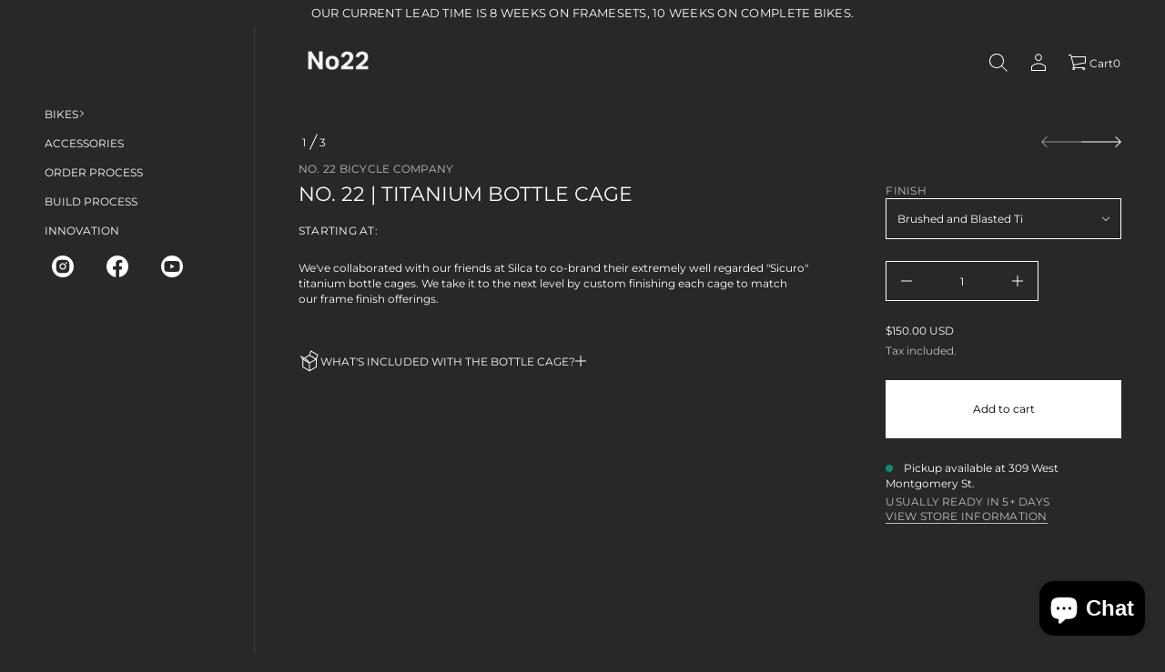

--- FILE ---
content_type: text/html; charset=utf-8
request_url: https://22bicycles.com/products/no-22-silca-sicuro-bottle-cage
body_size: 40073
content:
<!doctype html>
<html class="no-js" lang="en">
  <head>
    <meta charset="utf-8">
    <meta http-equiv="X-UA-Compatible" content="IE=edge">
    <meta name="viewport" content="width=device-width, initial-scale=1.0, minimum-scale=1.0">
    <meta name="theme-color" content="">
    <link rel="canonical" href="https://22bicycles.com/products/no-22-silca-sicuro-bottle-cage">
    <link rel="preconnect" href="https://cdn.shopify.com" crossorigin>
    <link rel="preconnect" href="https://fonts.gstatic.com" crossorigin><link rel="preconnect" href="https://fonts.shopifycdn.com" crossorigin><title>
      No. 22 | Titanium Bottle Cage

        &ndash;
        No. 22 Bicycle Company
      </title>

    
      <meta name="description" content="We&#39;ve collaborated with our friends at Silca to co-brand their extremely well regarded &quot;Sicuro&quot; titanium bottle cages. We take it to the next level by custom finishing each cage to match our frame finish offerings.">
    

    
  
  <meta property="og:site_name" content="No. 22 Bicycle Company">
  <meta property="og:url" content="https://22bicycles.com/products/no-22-silca-sicuro-bottle-cage">
  <meta property="og:title" content="No. 22 | Titanium Bottle Cage">
  <meta property="og:type" content="product">
  <meta property="og:description" content="We&#39;ve collaborated with our friends at Silca to co-brand their extremely well regarded &quot;Sicuro&quot; titanium bottle cages. We take it to the next level by custom finishing each cage to match our frame finish offerings."><meta property="og:image" content="http://22bicycles.com/cdn/shop/files/Cages_1.jpg?v=1706317065">
    <meta property="og:image:secure_url" content="https://22bicycles.com/cdn/shop/files/Cages_1.jpg?v=1706317065">
    <meta property="og:image:width" content="1134">
    <meta property="og:image:height" content="1420"><meta property="og:price:amount" content="150.00">
    <meta property="og:price:currency" content="USD"><meta name="twitter:card" content="summary_large_image">
  <meta name="twitter:title" content="No. 22 | Titanium Bottle Cage">
  <meta name="twitter:description" content="We&#39;ve collaborated with our friends at Silca to co-brand their extremely well regarded &quot;Sicuro&quot; titanium bottle cages. We take it to the next level by custom finishing each cage to match our frame finish offerings.">
<script src="//22bicycles.com/cdn/shop/t/27/assets/masonry.pkgd.min.js?v=52946867241060388171706800431" defer="defer"></script>
    <script src="//22bicycles.com/cdn/shop/t/27/assets/global.js?v=120134615423064169321706800431" defer="defer"></script>
    <script src="//22bicycles.com/cdn/shop/t/27/assets/menu-drawer.js?v=27020274890853416751706800431" defer="defer"></script><script src="//22bicycles.com/cdn/shop/t/27/assets/cart-drawer.js?v=123571701918281640031706800429" defer="defer"></script><script>window.performance && window.performance.mark && window.performance.mark('shopify.content_for_header.start');</script><meta name="google-site-verification" content="Ao6G-5VWcndKEC2gOIujc2GDNrxCmPNTXfcammbinq4">
<meta id="shopify-digital-wallet" name="shopify-digital-wallet" content="/2202502/digital_wallets/dialog">
<meta name="shopify-checkout-api-token" content="1a10ae6762a909a16b48b994524c7957">
<meta id="in-context-paypal-metadata" data-shop-id="2202502" data-venmo-supported="false" data-environment="production" data-locale="en_US" data-paypal-v4="true" data-currency="USD">
<link rel="alternate" type="application/json+oembed" href="https://22bicycles.com/products/no-22-silca-sicuro-bottle-cage.oembed">
<script async="async" src="/checkouts/internal/preloads.js?locale=en-AU"></script>
<link rel="preconnect" href="https://shop.app" crossorigin="anonymous">
<script async="async" src="https://shop.app/checkouts/internal/preloads.js?locale=en-AU&shop_id=2202502" crossorigin="anonymous"></script>
<script id="shopify-features" type="application/json">{"accessToken":"1a10ae6762a909a16b48b994524c7957","betas":["rich-media-storefront-analytics"],"domain":"22bicycles.com","predictiveSearch":true,"shopId":2202502,"locale":"en"}</script>
<script>var Shopify = Shopify || {};
Shopify.shop = "no-22-bicycle-company.myshopify.com";
Shopify.locale = "en";
Shopify.currency = {"active":"USD","rate":"1.0"};
Shopify.country = "AU";
Shopify.theme = {"name":"Updated copy of Avante","id":135205191853,"schema_name":"Avante","schema_version":"2.0.1","theme_store_id":1667,"role":"main"};
Shopify.theme.handle = "null";
Shopify.theme.style = {"id":null,"handle":null};
Shopify.cdnHost = "22bicycles.com/cdn";
Shopify.routes = Shopify.routes || {};
Shopify.routes.root = "/";</script>
<script type="module">!function(o){(o.Shopify=o.Shopify||{}).modules=!0}(window);</script>
<script>!function(o){function n(){var o=[];function n(){o.push(Array.prototype.slice.apply(arguments))}return n.q=o,n}var t=o.Shopify=o.Shopify||{};t.loadFeatures=n(),t.autoloadFeatures=n()}(window);</script>
<script>
  window.ShopifyPay = window.ShopifyPay || {};
  window.ShopifyPay.apiHost = "shop.app\/pay";
  window.ShopifyPay.redirectState = null;
</script>
<script id="shop-js-analytics" type="application/json">{"pageType":"product"}</script>
<script defer="defer" async type="module" src="//22bicycles.com/cdn/shopifycloud/shop-js/modules/v2/client.init-shop-cart-sync_BdyHc3Nr.en.esm.js"></script>
<script defer="defer" async type="module" src="//22bicycles.com/cdn/shopifycloud/shop-js/modules/v2/chunk.common_Daul8nwZ.esm.js"></script>
<script type="module">
  await import("//22bicycles.com/cdn/shopifycloud/shop-js/modules/v2/client.init-shop-cart-sync_BdyHc3Nr.en.esm.js");
await import("//22bicycles.com/cdn/shopifycloud/shop-js/modules/v2/chunk.common_Daul8nwZ.esm.js");

  window.Shopify.SignInWithShop?.initShopCartSync?.({"fedCMEnabled":true,"windoidEnabled":true});

</script>
<script>
  window.Shopify = window.Shopify || {};
  if (!window.Shopify.featureAssets) window.Shopify.featureAssets = {};
  window.Shopify.featureAssets['shop-js'] = {"shop-cart-sync":["modules/v2/client.shop-cart-sync_QYOiDySF.en.esm.js","modules/v2/chunk.common_Daul8nwZ.esm.js"],"init-fed-cm":["modules/v2/client.init-fed-cm_DchLp9rc.en.esm.js","modules/v2/chunk.common_Daul8nwZ.esm.js"],"shop-button":["modules/v2/client.shop-button_OV7bAJc5.en.esm.js","modules/v2/chunk.common_Daul8nwZ.esm.js"],"init-windoid":["modules/v2/client.init-windoid_DwxFKQ8e.en.esm.js","modules/v2/chunk.common_Daul8nwZ.esm.js"],"shop-cash-offers":["modules/v2/client.shop-cash-offers_DWtL6Bq3.en.esm.js","modules/v2/chunk.common_Daul8nwZ.esm.js","modules/v2/chunk.modal_CQq8HTM6.esm.js"],"shop-toast-manager":["modules/v2/client.shop-toast-manager_CX9r1SjA.en.esm.js","modules/v2/chunk.common_Daul8nwZ.esm.js"],"init-shop-email-lookup-coordinator":["modules/v2/client.init-shop-email-lookup-coordinator_UhKnw74l.en.esm.js","modules/v2/chunk.common_Daul8nwZ.esm.js"],"pay-button":["modules/v2/client.pay-button_DzxNnLDY.en.esm.js","modules/v2/chunk.common_Daul8nwZ.esm.js"],"avatar":["modules/v2/client.avatar_BTnouDA3.en.esm.js"],"init-shop-cart-sync":["modules/v2/client.init-shop-cart-sync_BdyHc3Nr.en.esm.js","modules/v2/chunk.common_Daul8nwZ.esm.js"],"shop-login-button":["modules/v2/client.shop-login-button_D8B466_1.en.esm.js","modules/v2/chunk.common_Daul8nwZ.esm.js","modules/v2/chunk.modal_CQq8HTM6.esm.js"],"init-customer-accounts-sign-up":["modules/v2/client.init-customer-accounts-sign-up_C8fpPm4i.en.esm.js","modules/v2/client.shop-login-button_D8B466_1.en.esm.js","modules/v2/chunk.common_Daul8nwZ.esm.js","modules/v2/chunk.modal_CQq8HTM6.esm.js"],"init-shop-for-new-customer-accounts":["modules/v2/client.init-shop-for-new-customer-accounts_CVTO0Ztu.en.esm.js","modules/v2/client.shop-login-button_D8B466_1.en.esm.js","modules/v2/chunk.common_Daul8nwZ.esm.js","modules/v2/chunk.modal_CQq8HTM6.esm.js"],"init-customer-accounts":["modules/v2/client.init-customer-accounts_dRgKMfrE.en.esm.js","modules/v2/client.shop-login-button_D8B466_1.en.esm.js","modules/v2/chunk.common_Daul8nwZ.esm.js","modules/v2/chunk.modal_CQq8HTM6.esm.js"],"shop-follow-button":["modules/v2/client.shop-follow-button_CkZpjEct.en.esm.js","modules/v2/chunk.common_Daul8nwZ.esm.js","modules/v2/chunk.modal_CQq8HTM6.esm.js"],"lead-capture":["modules/v2/client.lead-capture_BntHBhfp.en.esm.js","modules/v2/chunk.common_Daul8nwZ.esm.js","modules/v2/chunk.modal_CQq8HTM6.esm.js"],"checkout-modal":["modules/v2/client.checkout-modal_CfxcYbTm.en.esm.js","modules/v2/chunk.common_Daul8nwZ.esm.js","modules/v2/chunk.modal_CQq8HTM6.esm.js"],"shop-login":["modules/v2/client.shop-login_Da4GZ2H6.en.esm.js","modules/v2/chunk.common_Daul8nwZ.esm.js","modules/v2/chunk.modal_CQq8HTM6.esm.js"],"payment-terms":["modules/v2/client.payment-terms_MV4M3zvL.en.esm.js","modules/v2/chunk.common_Daul8nwZ.esm.js","modules/v2/chunk.modal_CQq8HTM6.esm.js"]};
</script>
<script>(function() {
  var isLoaded = false;
  function asyncLoad() {
    if (isLoaded) return;
    isLoaded = true;
    var urls = ["\/\/d1liekpayvooaz.cloudfront.net\/apps\/customizery\/customizery.js?shop=no-22-bicycle-company.myshopify.com","https:\/\/cdn.robinpro.gallery\/js\/client.js?v=5ad0431\u0026shop=no-22-bicycle-company.myshopify.com"];
    for (var i = 0; i < urls.length; i++) {
      var s = document.createElement('script');
      s.type = 'text/javascript';
      s.async = true;
      s.src = urls[i];
      var x = document.getElementsByTagName('script')[0];
      x.parentNode.insertBefore(s, x);
    }
  };
  if(window.attachEvent) {
    window.attachEvent('onload', asyncLoad);
  } else {
    window.addEventListener('load', asyncLoad, false);
  }
})();</script>
<script id="__st">var __st={"a":2202502,"offset":-18000,"reqid":"96204b79-cb68-45e2-aa66-9df7578ea936-1768945995","pageurl":"22bicycles.com\/products\/no-22-silca-sicuro-bottle-cage","u":"2f3ce412ba38","p":"product","rtyp":"product","rid":7501128499373};</script>
<script>window.ShopifyPaypalV4VisibilityTracking = true;</script>
<script id="captcha-bootstrap">!function(){'use strict';const t='contact',e='account',n='new_comment',o=[[t,t],['blogs',n],['comments',n],[t,'customer']],c=[[e,'customer_login'],[e,'guest_login'],[e,'recover_customer_password'],[e,'create_customer']],r=t=>t.map((([t,e])=>`form[action*='/${t}']:not([data-nocaptcha='true']) input[name='form_type'][value='${e}']`)).join(','),a=t=>()=>t?[...document.querySelectorAll(t)].map((t=>t.form)):[];function s(){const t=[...o],e=r(t);return a(e)}const i='password',u='form_key',d=['recaptcha-v3-token','g-recaptcha-response','h-captcha-response',i],f=()=>{try{return window.sessionStorage}catch{return}},m='__shopify_v',_=t=>t.elements[u];function p(t,e,n=!1){try{const o=window.sessionStorage,c=JSON.parse(o.getItem(e)),{data:r}=function(t){const{data:e,action:n}=t;return t[m]||n?{data:e,action:n}:{data:t,action:n}}(c);for(const[e,n]of Object.entries(r))t.elements[e]&&(t.elements[e].value=n);n&&o.removeItem(e)}catch(o){console.error('form repopulation failed',{error:o})}}const l='form_type',E='cptcha';function T(t){t.dataset[E]=!0}const w=window,h=w.document,L='Shopify',v='ce_forms',y='captcha';let A=!1;((t,e)=>{const n=(g='f06e6c50-85a8-45c8-87d0-21a2b65856fe',I='https://cdn.shopify.com/shopifycloud/storefront-forms-hcaptcha/ce_storefront_forms_captcha_hcaptcha.v1.5.2.iife.js',D={infoText:'Protected by hCaptcha',privacyText:'Privacy',termsText:'Terms'},(t,e,n)=>{const o=w[L][v],c=o.bindForm;if(c)return c(t,g,e,D).then(n);var r;o.q.push([[t,g,e,D],n]),r=I,A||(h.body.append(Object.assign(h.createElement('script'),{id:'captcha-provider',async:!0,src:r})),A=!0)});var g,I,D;w[L]=w[L]||{},w[L][v]=w[L][v]||{},w[L][v].q=[],w[L][y]=w[L][y]||{},w[L][y].protect=function(t,e){n(t,void 0,e),T(t)},Object.freeze(w[L][y]),function(t,e,n,w,h,L){const[v,y,A,g]=function(t,e,n){const i=e?o:[],u=t?c:[],d=[...i,...u],f=r(d),m=r(i),_=r(d.filter((([t,e])=>n.includes(e))));return[a(f),a(m),a(_),s()]}(w,h,L),I=t=>{const e=t.target;return e instanceof HTMLFormElement?e:e&&e.form},D=t=>v().includes(t);t.addEventListener('submit',(t=>{const e=I(t);if(!e)return;const n=D(e)&&!e.dataset.hcaptchaBound&&!e.dataset.recaptchaBound,o=_(e),c=g().includes(e)&&(!o||!o.value);(n||c)&&t.preventDefault(),c&&!n&&(function(t){try{if(!f())return;!function(t){const e=f();if(!e)return;const n=_(t);if(!n)return;const o=n.value;o&&e.removeItem(o)}(t);const e=Array.from(Array(32),(()=>Math.random().toString(36)[2])).join('');!function(t,e){_(t)||t.append(Object.assign(document.createElement('input'),{type:'hidden',name:u})),t.elements[u].value=e}(t,e),function(t,e){const n=f();if(!n)return;const o=[...t.querySelectorAll(`input[type='${i}']`)].map((({name:t})=>t)),c=[...d,...o],r={};for(const[a,s]of new FormData(t).entries())c.includes(a)||(r[a]=s);n.setItem(e,JSON.stringify({[m]:1,action:t.action,data:r}))}(t,e)}catch(e){console.error('failed to persist form',e)}}(e),e.submit())}));const S=(t,e)=>{t&&!t.dataset[E]&&(n(t,e.some((e=>e===t))),T(t))};for(const o of['focusin','change'])t.addEventListener(o,(t=>{const e=I(t);D(e)&&S(e,y())}));const B=e.get('form_key'),M=e.get(l),P=B&&M;t.addEventListener('DOMContentLoaded',(()=>{const t=y();if(P)for(const e of t)e.elements[l].value===M&&p(e,B);[...new Set([...A(),...v().filter((t=>'true'===t.dataset.shopifyCaptcha))])].forEach((e=>S(e,t)))}))}(h,new URLSearchParams(w.location.search),n,t,e,['guest_login'])})(!0,!0)}();</script>
<script integrity="sha256-4kQ18oKyAcykRKYeNunJcIwy7WH5gtpwJnB7kiuLZ1E=" data-source-attribution="shopify.loadfeatures" defer="defer" src="//22bicycles.com/cdn/shopifycloud/storefront/assets/storefront/load_feature-a0a9edcb.js" crossorigin="anonymous"></script>
<script crossorigin="anonymous" defer="defer" src="//22bicycles.com/cdn/shopifycloud/storefront/assets/shopify_pay/storefront-65b4c6d7.js?v=20250812"></script>
<script data-source-attribution="shopify.dynamic_checkout.dynamic.init">var Shopify=Shopify||{};Shopify.PaymentButton=Shopify.PaymentButton||{isStorefrontPortableWallets:!0,init:function(){window.Shopify.PaymentButton.init=function(){};var t=document.createElement("script");t.src="https://22bicycles.com/cdn/shopifycloud/portable-wallets/latest/portable-wallets.en.js",t.type="module",document.head.appendChild(t)}};
</script>
<script data-source-attribution="shopify.dynamic_checkout.buyer_consent">
  function portableWalletsHideBuyerConsent(e){var t=document.getElementById("shopify-buyer-consent"),n=document.getElementById("shopify-subscription-policy-button");t&&n&&(t.classList.add("hidden"),t.setAttribute("aria-hidden","true"),n.removeEventListener("click",e))}function portableWalletsShowBuyerConsent(e){var t=document.getElementById("shopify-buyer-consent"),n=document.getElementById("shopify-subscription-policy-button");t&&n&&(t.classList.remove("hidden"),t.removeAttribute("aria-hidden"),n.addEventListener("click",e))}window.Shopify?.PaymentButton&&(window.Shopify.PaymentButton.hideBuyerConsent=portableWalletsHideBuyerConsent,window.Shopify.PaymentButton.showBuyerConsent=portableWalletsShowBuyerConsent);
</script>
<script data-source-attribution="shopify.dynamic_checkout.cart.bootstrap">document.addEventListener("DOMContentLoaded",(function(){function t(){return document.querySelector("shopify-accelerated-checkout-cart, shopify-accelerated-checkout")}if(t())Shopify.PaymentButton.init();else{new MutationObserver((function(e,n){t()&&(Shopify.PaymentButton.init(),n.disconnect())})).observe(document.body,{childList:!0,subtree:!0})}}));
</script>
<link id="shopify-accelerated-checkout-styles" rel="stylesheet" media="screen" href="https://22bicycles.com/cdn/shopifycloud/portable-wallets/latest/accelerated-checkout-backwards-compat.css" crossorigin="anonymous">
<style id="shopify-accelerated-checkout-cart">
        #shopify-buyer-consent {
  margin-top: 1em;
  display: inline-block;
  width: 100%;
}

#shopify-buyer-consent.hidden {
  display: none;
}

#shopify-subscription-policy-button {
  background: none;
  border: none;
  padding: 0;
  text-decoration: underline;
  font-size: inherit;
  cursor: pointer;
}

#shopify-subscription-policy-button::before {
  box-shadow: none;
}

      </style>
<script id="sections-script" data-sections="secondary-header,mobile-header" defer="defer" src="//22bicycles.com/cdn/shop/t/27/compiled_assets/scripts.js?v=3369"></script>
<script>window.performance && window.performance.mark && window.performance.mark('shopify.content_for_header.end');</script>


    <style data-shopify>
      @font-face {
  font-family: Montserrat;
  font-weight: 400;
  font-style: normal;
  font-display: swap;
  src: url("//22bicycles.com/cdn/fonts/montserrat/montserrat_n4.81949fa0ac9fd2021e16436151e8eaa539321637.woff2") format("woff2"),
       url("//22bicycles.com/cdn/fonts/montserrat/montserrat_n4.a6c632ca7b62da89c3594789ba828388aac693fe.woff") format("woff");
}

      
      
      
      @font-face {
  font-family: Cormorant;
  font-weight: 400;
  font-style: normal;
  font-display: swap;
  src: url("//22bicycles.com/cdn/fonts/cormorant/cormorant_n4.bd66e8e0031690b46374315bd1c15a17a8dcd450.woff2") format("woff2"),
       url("//22bicycles.com/cdn/fonts/cormorant/cormorant_n4.e5604516683cb4cc166c001f2ff5f387255e3b45.woff") format("woff");
}


      :root {
        --layout-background-color: 
        40,
        40,
        40;
        --layout-text-color: 
        255,
        255, 
        255;
        --base-button-color: 
        0,
        0,
        0;
        --accent-button-color: 
        255,
        255,
        255;
        --hover-button-color: 
        212,
        212,
        212;
        --sale-text-color: 
        255,
        255,
        255;
        --sale-background: 
        151,
        20,
        0;
        --sold-text-color: 
        88,
        88,
        88;
        --sold-background: 
        212,
        212,
        212;
        --popup-background-color: 
        40,
        40,
        40;
        --rating-color: 
        255,
        255,
        255;
        --error-color: 
        255,
        0,
        14;
        --success-color:
         8,
         139,
         111;

        --page-width: px;
        --line-width: 1px;
        --line-opacity: 0.1;
        --outline-thickness: 1px;
        --button-radius: 0px;
        --field-radius: 0px;
        
          --textarea-radius: 0px;
        
        --images-and-section-radius: 0px;
        --product-card-radius: 0px;
        --other-buttons-radius: 0px;
        --burger-button-shadow: 0.0;
        --close-button-shadow: 0.0;
        --animation-duration: 0.5s;
        --transition-timing-function: cubic-bezier(0.25, 0.1, 0.25, 1.0);
        --desktop-font-scale: 0.7;
        --mobile-font-scale: 0.7;

        --badge-text-1: 
        255,
        255,
        255;
        --badge-background-1: 
        0,
        0,
        0;
        --badge-text-2: 
        255,
        255,
        255;
        --badge-background-2: 
        0,
        103,
        81;
        --badge-text-3: 
        255,
        255,
        255;
        --badge-background-3: 
        131,
        0,
        148;
        --badge-text-4: 
        255,
        255,
        255;
        --badge-background-4: 
        0,
        118,
        172;
      }

      .scroll-color.global-text {
        --layout-text-color: 
        255,
        255, 
        255 !important;
        color: rgb(255,
        255, 
        255) !important;
        --layout-background-color: 
        40,
        40, 
        40 !important;
      }
     
    </style>
    <style data-shopify>
    :root {
        
          --base-font-family: Montserrat, sans-serif;
          --base-font-style: normal;
          --base-font-weight: 400;
          --accent-font-family: Cormorant, serif;
          --accent-font-style: normal;
          --accent-font-weight: 400;
        

        --base-heading-xl-font: var(--base-font-style) var(--base-font-weight) 90px/90px var(--base-font-family);
        --base-heading-l-font: var(--base-font-style) var(--base-font-weight) 56px/67px var(--base-font-family);
        --base-heading-m-font: var(--base-font-style) var(--base-font-weight) 34px/45px var(--base-font-family);
        --base-heading-s-font: var(--base-font-style) var(--base-font-weight) 22px/32px var(--base-font-family);
        --base-heading-xs-font: var(--base-font-style) var(--base-font-weight) 17px/25px var(--base-font-family);
        --base-body-l-font: var(--base-font-style) var(--base-font-weight) 13px/20px var(--base-font-family);
        --base-body-m-font: var(--base-font-style) var(--base-font-weight) 12px/18px var(--base-font-family);
        --base-body-s-font: var(--base-font-style) var(--base-font-weight) 12px/17px var(--base-font-family);
        --base-label-font: var(--base-font-style) var(--base-font-weight) 12px/16px var(--base-font-family);

        --accent-heading-xl-font: var(--accent-font-style) var(--accent-font-weight) 90px/90px var(--accent-font-family);
        --accent-heading-l-font: var(--accent-font-style) var(--accent-font-weight) 56px/67px var(--accent-font-family);
        --accent-heading-m-font: var(--accent-font-style) var(--accent-font-weight) 34px/45px var(--accent-font-family);
        --accent-heading-s-font: var(--accent-font-style) var(--accent-font-weight) 22px/32px var(--accent-font-family);
        --accent-heading-xs-font: var(--accent-font-style) var(--accent-font-weight) 17px/25px var(--accent-font-family);
        --accent-body-l-font: var(--accent-font-style) var(--accent-font-weight) 13px/20px var(--accent-font-family);
        --accent-body-m-font: var(--accent-font-style) var(--accent-font-weight) 12px/18px var(--accent-font-family);
        --accent-body-s-font: var(--accent-font-style) var(--accent-font-weight) 12px/17px var(--accent-font-family);
        --accent-label-font: var(--accent-font-style) var(--accent-font-weight) 12px/16px var(--accent-font-family);
    }

    .rating-star {
        --font-size: 1.7;
    }

    .shopify-challenge__message {
        line-height: 25px;
        font-size: 17px;
    }

    .heading_xl {
        line-height: 90px !important;
        font-size: 90px !important;
        letter-spacing: -0.02em;
        text-transform: none !important;
    }
    .heading_xl_uppercase {
        line-height: 90px !important;
        font-size: 90px !important;
        letter-spacing: -0.02em !important;
        text-transform: uppercase !important;
    }
    .heading_l {
        line-height: 67px !important;
        font-size: 56px !important;
        letter-spacing: -0.02em !important;
        text-transform: none !important;
    }
    .heading_l_uppercase {
        line-height: 67px !important;
        font-size: 56px !important;
        letter-spacing: -0.02em !important;
        text-transform: uppercase !important;
    }
    .heading_m {
        line-height: 45px !important;
        font-size: 34px !important;
        letter-spacing: -0.01em !important;
        text-transform: none !important;
    }
    .heading_m_uppercase {
        line-height: 45px !important;
        font-size: 34px !important;
        letter-spacing: -0.01em !important;
        text-transform: uppercase !important;
    }
    .heading_s {
        line-height: 32px !important;
        font-size: 22px !important;
        text-transform: none !important;
        letter-spacing: normal !important;
    }
    .heading_s_uppercase {
        line-height: 32px !important;
        font-size: 22px !important;
        text-transform: uppercase !important;
        letter-spacing: normal !important;
    }
    .heading_xs {
        line-height: 25px !important;
        font-size: 17px !important;
        text-transform: none !important;
        letter-spacing: normal !important;
    }
    .heading_xs_uppercase {
        line-height: 25px !important;
        font-size: 17px !important;
        text-transform: uppercase !important;
        letter-spacing: normal !important;
    }
    .body_l {
        line-height: 20px !important;
        font-size: 13px !important;
        text-transform: none !important;
        letter-spacing: normal !important;
    }
    .body_l_uppercase {
        line-height: 20px !important;
        font-size: 13px !important;
        letter-spacing: 0.02em !important;
        text-transform: uppercase !important;
    }
    .body_m {
        line-height: 18px !important;
        font-size: 12px !important;
        text-transform: none !important;
        letter-spacing: normal !important;
    }
    .body_m_uppercase {
        line-height: 18px !important;
        font-size: 12px !important;
        letter-spacing: 0.02em !important;
        text-transform: uppercase !important;
    }
    .body_s {
        line-height: 17px !important;
        font-size: 12px !important;
        text-transform: none !important;
        letter-spacing: normal !important;
    }
    .body_s_uppercase {
        line-height: 17px !important;
        font-size: 12px !important;
        letter-spacing: 0.02em !important;
        text-transform: uppercase !important;
    }
    .label_font {
        line-height: 16px !important;
        font-size: 12px !important;
        text-transform: none !important;
        letter-spacing: normal !important;
    }
    .label_font_uppercase {
        line-height: 16px !important;
        font-size: 12px !important;
        letter-spacing: 0.02em !important;
        text-transform: uppercase !important;
    }

    @media screen and (max-width: 1440px) {
        .heading_xl, .heading_xl_uppercase {
          line-height: 67px !important;
          font-size: 56px !important;
        }
    }

    @media screen and (min-width: 1200px) {
        .page-width .heading_xl, .page-width .heading_xl_uppercase {
          line-height: 67px !important;
          font-size: 56px !important;
        }
    }

    @media screen and (max-width: 1024px) {
        .heading_xl, .heading_l,
        .heading_xl_uppercase, .heading_l_uppercase {
          line-height: 45px !important;
          font-size: 34px !important;
          letter-spacing: -0.01em !important;
        }
    }
    
    @media screen and (max-width: 920px) {
        .product .rating-star {
          --font-size: 1.7;
        }
        .shopify-challenge__message {
          line-height: 25px;
          font-size: 17px;
        }
        .heading_xl, .heading_l, .heading_m {
          line-height: 45px !important;
          font-size: 34px !important;
          letter-spacing: -0.01em !important;
          text-transform: none !important;
        }
        .heading_xl_uppercase, .heading_l_uppercase, .heading_m_uppercase {
          line-height: 45px !important;
          font-size: 34px !important;
          letter-spacing: -0.01em !important;
        }
        .heading_s, .heading_s_uppercase {
          line-height: 32px !important;
          font-size: 22px !important;
        }
        .heading_xs, .heading_xs_uppercase {
          line-height: 25px !important;
          font-size: 17px !important;
        }
        .body_l, .body_l_uppercase {
          line-height: 20px !important;
          font-size: 13px !important;
        }
        .body_m, .body_m_uppercase {
          line-height: 18px !important;
          font-size: 12px !important;
        }
        .body_s, .body_s_uppercase {
          line-height: 17px !important;
          font-size: 12px !important;
        }
        .label_font, .label_font_uppercase {
          line-height: 16px !important;
          font-size: 12px !important;
        }
        :root {
          --base-heading-xl-font: var(--base-font-style) var(--base-font-weight) 34px/45px var(--base-font-family);
          --base-heading-l-font: var(--base-font-style) var(--base-font-weight) 34px/45px var(--base-font-family);
          --base-heading-m-font: var(--base-font-style) var(--base-font-weight) 34px/45px var(--base-font-family);
          --base-heading-s-font: var(--base-font-style) var(--base-font-weight) 22px/32px var(--base-font-family);
          --base-heading-xs-font: var(--base-font-style) var(--base-font-weight) 17px/25px var(--base-font-family);
          --base-body-l-font: var(--base-font-style) var(--base-font-weight) 13px/20px var(--base-font-family);
          --base-body-m-font: var(--base-font-style) var(--base-font-weight) 12px/18px var(--base-font-family);
          --base-body-s-font: var(--base-font-style) var(--base-font-weight) 12px/17px var(--base-font-family);
          --base-label-font: var(--base-font-style) var(--base-font-weight) 12px/16px var(--base-font-family);

          --accent-heading-xl-font: var(--accent-font-style) var(--accent-font-weight) 34px/45px var(--accent-font-family);
          --accent-heading-l-font: var(--accent-font-style) var(--accent-font-weight) 34px/45px var(--accent-font-family);
          --accent-heading-m-font: var(--accent-font-style) var(--accent-font-weight) 34px/45px var(--accent-font-family);
          --accent-heading-s-font: var(--accent-font-style) var(--accent-font-weight) 22px/32px var(--accent-font-family);
          --accent-heading-xs-font: var(--accent-font-style) var(--accent-font-weight) 17px/25px var(--accent-font-family);
          --accent-body-l-font: var(--accent-font-style) var(--accent-font-weight) 13px/20px var(--accent-font-family);
          --accent-body-m-font: var(--accent-font-style) var(--accent-font-weight) 12px/18px var(--accent-font-family);
          --accent-body-s-font: var(--accent-font-style) var(--accent-font-weight) 12px/17px var(--accent-font-family);
          --accent-label-font: var(--accent-font-style) var(--accent-font-weight) 12px/16px var(--accent-font-family);
        }
    }
    
    @media screen and (max-width: 768px) {
        .heading_xl, .heading_l, .heading_m,
        .heading_xl_uppercase, .heading_l_uppercase, .heading_m_uppercase {
          line-height: 32px !important;
          font-size: 22px !important;
          letter-spacing: normal !important;
        }
    }

    
      /* Sidebars: Main XS and white space Spacious */
        /* Laptop */
        @media screen and (max-width: 1720px) and (min-width: 921px) {
            .main_xs--spacious .heading_xl,
            .main_xs--spacious .heading_xl_uppercase {
              line-height: 67px !important;
              font-size: 56px !important;
            }
        }
          /* Max page width 1200px or 1400px */
        @media screen and (min-width: 1480px) {
            .main_xs--spacious .page-width .heading_xl,
            .main_xs--spacious .page-width .heading_xl_uppercase {
              line-height: 67px !important;
              font-size: 56px !important;
            }
        }
          /* Tablet */
        @media screen and (max-width: 1304px) and (min-width: 921px) {
            .main_xs--spacious .heading_xl, 
            .main_xs--spacious .heading_l,
            .main_xs--spacious .heading_xl_uppercase,
            .main_xs--spacious .heading_l_uppercase {
                line-height: 45px !important;
                font-size: 34px !important;
                letter-spacing: -0.01em !important;
            }
        }
        /* Mobile */
        @media screen and (max-width: 1048px) and (min-width: 921px) {
          .main_xs--spacious .heading_xl,
          .main_xs--spacious .heading_l,
          .main_xs--spacious .heading_m,
          .main_xs--spacious .heading_xl_uppercase,
          .main_xs--spacious .heading_l_uppercase,
          .main_xs--spacious .heading_m_uppercase {
            line-height: 32px !important;
            font-size: 22px !important;
            letter-spacing: normal !important;
          }
        }

      /* Sidebars: Main XS and white space Compact */
          /* Laptop */
          @media screen and (max-width: 1646px) and (min-width: 921px) {
            .main_xs--compact .heading_xl,
            .main_xs--compact .heading_xl_uppercase {
              line-height: 67px !important;
              font-size: 56px !important;
            }
          }
          /* Max page width 1200px or 1400px */
          @media screen and (min-width: 1400px) {
            .main_xs--compact .page-width .heading_xl,
            .main_xs--compact .page-width .heading_xl_uppercase {
              line-height: 67px !important;
              font-size: 56px !important;
            }
          }
          /* Tablet */
          @media screen and (max-width: 1224px) and (min-width: 921px) {
              .main_xs--compact .heading_xl, 
              .main_xs--compact .heading_l,
              .main_xs--compact .heading_xl_uppercase,
              .main_xs--compact .heading_l_uppercase {
                line-height: 45px !important;
                font-size: 34px !important;
                letter-spacing: -0.01em !important;
              }
          }
          /* Mobile */
          @media screen and (max-width: 968px) and (min-width: 921px) {
            .main_xs--compact .heading_xl,
            .main_xs--compact .heading_l,
            .main_xs--compact .heading_m,
            .main_xs--compact .heading_xl_uppercase,
            .main_xs--compact .heading_l_uppercase,
            .main_xs--compact .heading_m_uppercase {
              line-height: 32px !important;
              font-size: 22px !important;
              letter-spacing: normal !important;
            }
          }

      /* Sidebars: Main XS with secondary and white space Spacious */
          /* Laptop */
          @media screen and (max-width: 1816px) and (min-width: 921px) {
            .main_xs_with_secondary--spacious .heading_xl,
            .main_xs_with_secondary--spacious .heading_xl_uppercase {
              line-height: 67px !important;
              font-size: 56px !important;
            }
          }
          /* Max page width 1200px or 1400px */
          @media screen and (min-width: 1576px) {
            .main_xs_with_secondary--spacious .page-width .heading_xl,
            .main_xs_with_secondary--spacious .page-width .heading_xl_uppercase {
              line-height: 67px !important;
              font-size: 56px !important;
            }
          }
          /* Tablet */
          @media screen and (max-width: 1400px) and (min-width: 921px) {
              .main_xs_with_secondary--spacious .heading_xl, 
              .main_xs_with_secondary--spacious .heading_l,
              .main_xs_with_secondary--spacious .heading_xl_uppercase,
              .main_xs_with_secondary--spacious .heading_l_uppercase {
                line-height: 45px !important;
                font-size: 34px !important;
                letter-spacing: -0.01em !important;
              }
          }
          /* Mobile */
          @media screen and (max-width: 1144px) and (min-width: 921px) {
            .main_xs_with_secondary--spacious .heading_xl,
            .main_xs_with_secondary--spacious .heading_l,
            .main_xs_with_secondary--spacious .heading_m,
            .main_xs_with_secondary--spacious .heading_xl_uppercase,
            .main_xs_with_secondary--spacious .heading_l_uppercase,
            .main_xs_with_secondary--spacious .heading_m_uppercase {
              line-height: 32px !important;
              font-size: 22px !important;
              letter-spacing: normal !important;
            }
          }

      /* Sidebars: Main XS with secondary and white space Compact */
          /* Laptop */
          @media screen and (max-width: 1755px) and (min-width: 921px) {
            .main_xs_with_secondary--compact .heading_xl,
            .main_xs_with_secondary--compact .heading_xl_uppercase {
              line-height: 67px !important;
              font-size: 56px !important;
            }
          }
          /* Max page width 1200px or 1400px */
          @media screen and (min-width: 1496px) {
            .main_xs_with_secondary--compact .page-width .heading_xl,
            .main_xs_with_secondary--compact .page-width .heading_xl_uppercase {
              line-height: 67px !important;
              font-size: 56px !important;
            }
          }
          /* Tablet */
          @media screen and (max-width: 1320px) and (min-width: 921px) {
              .main_xs_with_secondary--compact .heading_xl, 
              .main_xs_with_secondary--compact .heading_l,
              .main_xs_with_secondary--compact .heading_xl_uppercase,
              .main_xs_with_secondary--compact .heading_l_uppercase {
                line-height: 45px !important;
                font-size: 34px !important;
                letter-spacing: -0.01em !important;
              }
          }
          /* Mobile */
          @media screen and (max-width: 1064px) and (min-width: 921px) {
            .main_xs_with_secondary--compact .heading_xl,
            .main_xs_with_secondary--compact .heading_l,
            .main_xs_with_secondary--compact .heading_m,
            .main_xs_with_secondary--compact .heading_xl_uppercase,
            .main_xs_with_secondary--compact .heading_l_uppercase,
            .main_xs_with_secondary--compact .heading_m_uppercase {
              line-height: 32px !important;
              font-size: 22px !important;
              letter-spacing: normal !important;
            }
          }

      /* Sidebars: Main S and white space Spacious */
          /* Laptop */
          @media screen and (max-width: 1772px) and (min-width: 921px) {
              .main_s--spacious .heading_xl,
              .main_s--spacious .heading_xl_uppercase {
                line-height: 67px !important;
                font-size: 56px !important;
              }
          }
          /* Max page width 1200px or 1400px */
          @media screen and (min-width: 1480px) {
              .main_s--spacious .page-width .heading_xl,
              .main_s--spacious .page-width .heading_xl_uppercase {
                line-height: 67px !important;
                font-size: 56px !important;
              }
          }
          /* Tablet */
          @media screen and (max-width: 1304px) and (min-width: 921px) {
              .main_s--spacious .heading_xl, 
              .main_s--spacious .heading_l,
              .main_s--spacious .heading_xl_uppercase,
              .main_s--spacious .heading_l_uppercase {
                  line-height: 45px !important;
                  font-size: 34px !important;
                  letter-spacing: -0.01em !important;
              }
          }
          /* Mobile */
          @media screen and (max-width: 1048px) and (min-width: 921px) {
            .main_s--spacious .heading_xl,
            .main_s--spacious .heading_l,
            .main_s--spacious .heading_m,
            .main_s--spacious .heading_xl_uppercase,
            .main_s--spacious .heading_l_uppercase,
            .main_s--spacious .heading_m_uppercase {
              line-height: 32px !important;
              font-size: 22px !important;
              letter-spacing: normal !important;
            }
          }

      /* Sidebars: Main S and white space Compact */
          /* Laptop */
          @media screen and (max-width: 1772px) and (min-width: 921px) {
              .main_s--compact .heading_xl,
              .main_s--compact .heading_xl_uppercase {
                line-height: 67px !important;
                font-size: 56px !important;
              }
          }
          /* Max page width 1200px or 1400px */
          @media screen and (min-width: 1477px) {
              .main_s--compact .page-width .heading_xl,
              .main_s--compact .page-width .heading_xl_uppercase {
                line-height: 67px !important;
                font-size: 56px !important;
              }
          }
          /* Tablet */
          @media screen and (max-width: 1260px) and (min-width: 921px) {
            .main_s--compact .heading_xl, 
            .main_s--compact .heading_l,
            .main_s--compact .heading_xl_uppercase,
            .main_s--compact .heading_l_uppercase {
              line-height: 45px !important;
              font-size: 34px !important;
              letter-spacing: -0.01em !important;
            }
          }
          /* Mobile */
          @media screen and (max-width: 968px) and (min-width: 921px) {
            .main_s--compact .heading_xl,
            .main_s--compact .heading_l,
            .main_s--compact .heading_m,
            .main_s--compact .heading_xl_uppercase,
            .main_s--compact .heading_l_uppercase,
            .main_s--compact .heading_m_uppercase {
              line-height: 32px !important;
              font-size: 22px !important;
              letter-spacing: normal !important;
            }
          }

      /* Sidebars: Main S with secondary */
          /* Laptop */
          @media screen and (max-width: 1890px) and (min-width: 921px) {
              .main_s_with_secondary .heading_xl,
              .main_s_with_secondary .heading_xl_uppercase {
                line-height: 67px !important;
                font-size: 56px !important;
              }
          }
          /* Max page width 1200px or 1400px */
          @media screen and (min-width: 1595px) {
              .main_s_with_secondary .page-width .heading_xl,
              .main_s_with_secondary .page-width .heading_xl_uppercase {
                line-height: 67px !important;
                font-size: 56px !important;
              }
          }
          /* Tablet white space Spacious */
          @media screen and (max-width: 1400px) and (min-width: 921px) {
              .main_s_with_secondary--spacious .heading_xl, 
              .main_s_with_secondary--spacious .heading_l,
              .main_s_with_secondary--spacious .heading_xl_uppercase,
              .main_s_with_secondary--spacious .heading_l_uppercase {
                line-height: 45px !important;
                font-size: 34px !important;
                letter-spacing: -0.01em !important;
              }
          }
          /* Tablet white space Compact */
          @media screen and (max-width: 1378px) and (min-width: 921px) {
            .main_s_with_secondary--compact .heading_xl, 
            .main_s_with_secondary--compact .heading_l,
            .main_s_with_secondary--compact .heading_xl_uppercase,
            .main_s_with_secondary--compact .heading_l_uppercase {
              line-height: 45px !important;
              font-size: 34px !important;
              letter-spacing: -0.01em !important;
            }
          }
          /* Mobile white space Spacious */
          @media screen and (max-width: 1144px) and (min-width: 921px) {
            .main_s_with_secondary--spacious .heading_xl,
            .main_s_with_secondary--spacious .heading_l,
            .main_s_with_secondary--spacious .heading_m,
            .main_s_with_secondary--spacious .heading_xl_uppercase,
            .main_s_with_secondary--spacious .heading_l_uppercase,
            .main_s_with_secondary--spacious .heading_m_uppercase {
              line-height: 32px !important;
              font-size: 22px !important;
              letter-spacing: normal !important;
            }
          }
          /* Mobile white space Compact */
          @media screen and (max-width: 1064px) and (min-width: 921px) {
            .main_s_with_secondary--compact .heading_xl,
            .main_s_with_secondary--compact .heading_l,
            .main_s_with_secondary--compact .heading_m,
            .main_s_with_secondary--compact .heading_xl_uppercase,
            .main_s_with_secondary--compact .heading_l_uppercase,
            .main_s_with_secondary--compact .heading_m_uppercase {
              line-height: 32px !important;
              font-size: 22px !important;
              letter-spacing: normal !important;
            }
          }

      /* Sidebars: Main M */
          /* Laptop */
          @media screen and (max-width: 1920px) and (min-width: 921px) {
              .main_m .heading_xl,
              .main_m .heading_xl_uppercase {
                line-height: 67px !important;
                font-size: 56px !important;
              }
          }
          /* Max page width 1200px or 1400px */
          @media screen and (min-width: 1600px) {
              .main_m .page-width .heading_xl,
              .main_m .page-width .heading_xl_uppercase {
                line-height: 67px !important;
                font-size: 56px !important;
              }
          }
          /* Tablet */
          @media screen and (max-width: 1365px) and (min-width: 921px) {
              .main_m .heading_xl, 
              .main_m .heading_l,
              .main_m .heading_xl_uppercase,
              .main_m .heading_l_uppercase {
                line-height: 45px !important;
                font-size: 34px !important;
                letter-spacing: -0.01em !important;
              }
          }
          /* Mobile white space Spacious */
          @media screen and (max-width: 1048px) and (min-width: 921px) {
            .main_m--spacious .heading_xl,
            .main_m--spacious .heading_l,
            .main_m--spacious .heading_m,
            .main_m--spacious .heading_xl_uppercase,
            .main_m--spacious .heading_l_uppercase,
            .main_m--spacious .heading_m_uppercase {
              line-height: 32px !important;
              font-size: 22px !important;
              letter-spacing: normal !important;
            }
          }
          /* Mobile white space Compact */
          @media screen and (max-width: 1024px) and (min-width: 921px) {
            .main_m--compact .heading_xl,
            .main_m--compact .heading_l,
            .main_m--compact .heading_m,
            .main_m--compact .heading_xl_uppercase,
            .main_m--compact .heading_l_uppercase,
            .main_m--compact .heading_m_uppercase {
              line-height: 32px !important;
              font-size: 22px !important;
              letter-spacing: normal !important;
            }
          }

      /* Sidebars: Main M with secondary */
          /* Laptop */
          @media screen and (max-width: 2048px) and (min-width: 921px) {
              .main_m_with_secondary .heading_xl,
              .main_m_with_secondary .heading_xl_uppercase {
                line-height: 67px !important;
                font-size: 56px !important;
                letter-spacing: -0.02em !important;
              }
          }
          /* Max page width 1200px or 1400px */
          @media screen and (min-width: 1728px) {
              .main_m_with_secondary .page-width .heading_xl,
              .main_m_with_secondary .page-width .heading_xl_uppercase {
                line-height: 67px !important;
                font-size: 56px !important;
              }
          }
          /* Tablet */
          @media screen and (max-width: 1493px) and (min-width: 921px) {
              .main_m_with_secondary .heading_xl, 
              .main_m_with_secondary .heading_l,
              .main_m_with_secondary .heading_xl_uppercase,
              .main_m_with_secondary .heading_l_uppercase {
                line-height: 45px !important;
                font-size: 34px !important;
                letter-spacing: -0.01em !important;
              }
          }
          /* Mobile */
          @media screen and (max-width: 1152px) and (min-width: 921px) {
            .main_m_with_secondary .heading_xl,
            .main_m_with_secondary .heading_l,
            .main_m_with_secondary .heading_m,
            .main_m_with_secondary .heading_xl_uppercase,
            .main_m_with_secondary .heading_l_uppercase,
            .main_m_with_secondary .heading_m_uppercase {
              line-height: 32px !important;
              font-size: 22px !important;
              letter-spacing: normal !important;
            }
          }

      /* Sidebars: Main L */
          /* Laptop */
          @media screen and (max-width: 2880px) and (min-width: 921px) {
              .main_l .heading_xl,
              .main_l .heading_xl_uppercase {
                line-height: 67px !important;
                font-size: 56px !important;
              }
          }
          /* Max page width 1200px or 1400px */
          @media screen and (min-width: 2400px) {
              .main_l .page-width .heading_xl,
              .main_l .page-width .heading_xl_uppercase {
                line-height: 67px !important;
                font-size: 56px !important;
              }
          }
          /* Tablet */
          @media screen and (max-width: 2048px) and (min-width: 921px) {
              .main_l .heading_xl, 
              .main_l .heading_l,
              .main_l .heading_xl_uppercase,
              .main_l .heading_l_uppercase {
                line-height: 45px !important;
                font-size: 34px !important;
                letter-spacing: -0.01em !important;
              }
          }
          /* Mobile */
          @media screen and (max-width: 1536px) and (min-width: 921px) {
            .main_l .heading_xl,
            .main_l .heading_l,
            .main_l .heading_m,
            .main_l .heading_xl_uppercase,
            .main_l .heading_l_uppercase,
            .main_l .heading_m_uppercase {
              line-height: 32px !important;
              font-size: 22px !important;
              letter-spacing: normal !important;
            }
          }
    
</style>
    <link href="//22bicycles.com/cdn/shop/t/27/assets/base.css?v=66876080464703783671706800429" rel="stylesheet" type="text/css" media="all" />
    <link href="//22bicycles.com/cdn/shop/t/27/assets/section-announcement-bar.css?v=183474155767577929471706800432" rel="stylesheet" type="text/css" media="all" />
      

    




    <script>
      document.documentElement.className = document.documentElement.className.replace('no-js', 'js');
      if (Shopify.designMode) {
        document.documentElement.classList.add('shopify-design-mode');
      }
    </script>
  <script src="https://cdn.shopify.com/extensions/e4b3a77b-20c9-4161-b1bb-deb87046128d/inbox-1253/assets/inbox-chat-loader.js" type="text/javascript" defer="defer"></script>
<link href="https://monorail-edge.shopifysvc.com" rel="dns-prefetch">
<script>(function(){if ("sendBeacon" in navigator && "performance" in window) {try {var session_token_from_headers = performance.getEntriesByType('navigation')[0].serverTiming.find(x => x.name == '_s').description;} catch {var session_token_from_headers = undefined;}var session_cookie_matches = document.cookie.match(/_shopify_s=([^;]*)/);var session_token_from_cookie = session_cookie_matches && session_cookie_matches.length === 2 ? session_cookie_matches[1] : "";var session_token = session_token_from_headers || session_token_from_cookie || "";function handle_abandonment_event(e) {var entries = performance.getEntries().filter(function(entry) {return /monorail-edge.shopifysvc.com/.test(entry.name);});if (!window.abandonment_tracked && entries.length === 0) {window.abandonment_tracked = true;var currentMs = Date.now();var navigation_start = performance.timing.navigationStart;var payload = {shop_id: 2202502,url: window.location.href,navigation_start,duration: currentMs - navigation_start,session_token,page_type: "product"};window.navigator.sendBeacon("https://monorail-edge.shopifysvc.com/v1/produce", JSON.stringify({schema_id: "online_store_buyer_site_abandonment/1.1",payload: payload,metadata: {event_created_at_ms: currentMs,event_sent_at_ms: currentMs}}));}}window.addEventListener('pagehide', handle_abandonment_event);}}());</script>
<script id="web-pixels-manager-setup">(function e(e,d,r,n,o){if(void 0===o&&(o={}),!Boolean(null===(a=null===(i=window.Shopify)||void 0===i?void 0:i.analytics)||void 0===a?void 0:a.replayQueue)){var i,a;window.Shopify=window.Shopify||{};var t=window.Shopify;t.analytics=t.analytics||{};var s=t.analytics;s.replayQueue=[],s.publish=function(e,d,r){return s.replayQueue.push([e,d,r]),!0};try{self.performance.mark("wpm:start")}catch(e){}var l=function(){var e={modern:/Edge?\/(1{2}[4-9]|1[2-9]\d|[2-9]\d{2}|\d{4,})\.\d+(\.\d+|)|Firefox\/(1{2}[4-9]|1[2-9]\d|[2-9]\d{2}|\d{4,})\.\d+(\.\d+|)|Chrom(ium|e)\/(9{2}|\d{3,})\.\d+(\.\d+|)|(Maci|X1{2}).+ Version\/(15\.\d+|(1[6-9]|[2-9]\d|\d{3,})\.\d+)([,.]\d+|)( \(\w+\)|)( Mobile\/\w+|) Safari\/|Chrome.+OPR\/(9{2}|\d{3,})\.\d+\.\d+|(CPU[ +]OS|iPhone[ +]OS|CPU[ +]iPhone|CPU IPhone OS|CPU iPad OS)[ +]+(15[._]\d+|(1[6-9]|[2-9]\d|\d{3,})[._]\d+)([._]\d+|)|Android:?[ /-](13[3-9]|1[4-9]\d|[2-9]\d{2}|\d{4,})(\.\d+|)(\.\d+|)|Android.+Firefox\/(13[5-9]|1[4-9]\d|[2-9]\d{2}|\d{4,})\.\d+(\.\d+|)|Android.+Chrom(ium|e)\/(13[3-9]|1[4-9]\d|[2-9]\d{2}|\d{4,})\.\d+(\.\d+|)|SamsungBrowser\/([2-9]\d|\d{3,})\.\d+/,legacy:/Edge?\/(1[6-9]|[2-9]\d|\d{3,})\.\d+(\.\d+|)|Firefox\/(5[4-9]|[6-9]\d|\d{3,})\.\d+(\.\d+|)|Chrom(ium|e)\/(5[1-9]|[6-9]\d|\d{3,})\.\d+(\.\d+|)([\d.]+$|.*Safari\/(?![\d.]+ Edge\/[\d.]+$))|(Maci|X1{2}).+ Version\/(10\.\d+|(1[1-9]|[2-9]\d|\d{3,})\.\d+)([,.]\d+|)( \(\w+\)|)( Mobile\/\w+|) Safari\/|Chrome.+OPR\/(3[89]|[4-9]\d|\d{3,})\.\d+\.\d+|(CPU[ +]OS|iPhone[ +]OS|CPU[ +]iPhone|CPU IPhone OS|CPU iPad OS)[ +]+(10[._]\d+|(1[1-9]|[2-9]\d|\d{3,})[._]\d+)([._]\d+|)|Android:?[ /-](13[3-9]|1[4-9]\d|[2-9]\d{2}|\d{4,})(\.\d+|)(\.\d+|)|Mobile Safari.+OPR\/([89]\d|\d{3,})\.\d+\.\d+|Android.+Firefox\/(13[5-9]|1[4-9]\d|[2-9]\d{2}|\d{4,})\.\d+(\.\d+|)|Android.+Chrom(ium|e)\/(13[3-9]|1[4-9]\d|[2-9]\d{2}|\d{4,})\.\d+(\.\d+|)|Android.+(UC? ?Browser|UCWEB|U3)[ /]?(15\.([5-9]|\d{2,})|(1[6-9]|[2-9]\d|\d{3,})\.\d+)\.\d+|SamsungBrowser\/(5\.\d+|([6-9]|\d{2,})\.\d+)|Android.+MQ{2}Browser\/(14(\.(9|\d{2,})|)|(1[5-9]|[2-9]\d|\d{3,})(\.\d+|))(\.\d+|)|K[Aa][Ii]OS\/(3\.\d+|([4-9]|\d{2,})\.\d+)(\.\d+|)/},d=e.modern,r=e.legacy,n=navigator.userAgent;return n.match(d)?"modern":n.match(r)?"legacy":"unknown"}(),u="modern"===l?"modern":"legacy",c=(null!=n?n:{modern:"",legacy:""})[u],f=function(e){return[e.baseUrl,"/wpm","/b",e.hashVersion,"modern"===e.buildTarget?"m":"l",".js"].join("")}({baseUrl:d,hashVersion:r,buildTarget:u}),m=function(e){var d=e.version,r=e.bundleTarget,n=e.surface,o=e.pageUrl,i=e.monorailEndpoint;return{emit:function(e){var a=e.status,t=e.errorMsg,s=(new Date).getTime(),l=JSON.stringify({metadata:{event_sent_at_ms:s},events:[{schema_id:"web_pixels_manager_load/3.1",payload:{version:d,bundle_target:r,page_url:o,status:a,surface:n,error_msg:t},metadata:{event_created_at_ms:s}}]});if(!i)return console&&console.warn&&console.warn("[Web Pixels Manager] No Monorail endpoint provided, skipping logging."),!1;try{return self.navigator.sendBeacon.bind(self.navigator)(i,l)}catch(e){}var u=new XMLHttpRequest;try{return u.open("POST",i,!0),u.setRequestHeader("Content-Type","text/plain"),u.send(l),!0}catch(e){return console&&console.warn&&console.warn("[Web Pixels Manager] Got an unhandled error while logging to Monorail."),!1}}}}({version:r,bundleTarget:l,surface:e.surface,pageUrl:self.location.href,monorailEndpoint:e.monorailEndpoint});try{o.browserTarget=l,function(e){var d=e.src,r=e.async,n=void 0===r||r,o=e.onload,i=e.onerror,a=e.sri,t=e.scriptDataAttributes,s=void 0===t?{}:t,l=document.createElement("script"),u=document.querySelector("head"),c=document.querySelector("body");if(l.async=n,l.src=d,a&&(l.integrity=a,l.crossOrigin="anonymous"),s)for(var f in s)if(Object.prototype.hasOwnProperty.call(s,f))try{l.dataset[f]=s[f]}catch(e){}if(o&&l.addEventListener("load",o),i&&l.addEventListener("error",i),u)u.appendChild(l);else{if(!c)throw new Error("Did not find a head or body element to append the script");c.appendChild(l)}}({src:f,async:!0,onload:function(){if(!function(){var e,d;return Boolean(null===(d=null===(e=window.Shopify)||void 0===e?void 0:e.analytics)||void 0===d?void 0:d.initialized)}()){var d=window.webPixelsManager.init(e)||void 0;if(d){var r=window.Shopify.analytics;r.replayQueue.forEach((function(e){var r=e[0],n=e[1],o=e[2];d.publishCustomEvent(r,n,o)})),r.replayQueue=[],r.publish=d.publishCustomEvent,r.visitor=d.visitor,r.initialized=!0}}},onerror:function(){return m.emit({status:"failed",errorMsg:"".concat(f," has failed to load")})},sri:function(e){var d=/^sha384-[A-Za-z0-9+/=]+$/;return"string"==typeof e&&d.test(e)}(c)?c:"",scriptDataAttributes:o}),m.emit({status:"loading"})}catch(e){m.emit({status:"failed",errorMsg:(null==e?void 0:e.message)||"Unknown error"})}}})({shopId: 2202502,storefrontBaseUrl: "https://22bicycles.com",extensionsBaseUrl: "https://extensions.shopifycdn.com/cdn/shopifycloud/web-pixels-manager",monorailEndpoint: "https://monorail-edge.shopifysvc.com/unstable/produce_batch",surface: "storefront-renderer",enabledBetaFlags: ["2dca8a86"],webPixelsConfigList: [{"id":"489619629","configuration":"{\"config\":\"{\\\"pixel_id\\\":\\\"AW-1003756940\\\",\\\"target_country\\\":\\\"US\\\",\\\"gtag_events\\\":[{\\\"type\\\":\\\"search\\\",\\\"action_label\\\":\\\"AW-1003756940\\\/w-hLCI7y-eUDEIy70N4D\\\"},{\\\"type\\\":\\\"begin_checkout\\\",\\\"action_label\\\":\\\"AW-1003756940\\\/ZuOmCIvy-eUDEIy70N4D\\\"},{\\\"type\\\":\\\"view_item\\\",\\\"action_label\\\":[\\\"AW-1003756940\\\/Ndk9CIXy-eUDEIy70N4D\\\",\\\"MC-JR177RWV29\\\"]},{\\\"type\\\":\\\"purchase\\\",\\\"action_label\\\":[\\\"AW-1003756940\\\/W3n-COTx-eUDEIy70N4D\\\",\\\"MC-JR177RWV29\\\"]},{\\\"type\\\":\\\"page_view\\\",\\\"action_label\\\":[\\\"AW-1003756940\\\/3PH-COHx-eUDEIy70N4D\\\",\\\"MC-JR177RWV29\\\"]},{\\\"type\\\":\\\"add_payment_info\\\",\\\"action_label\\\":\\\"AW-1003756940\\\/KB3RCJHy-eUDEIy70N4D\\\"},{\\\"type\\\":\\\"add_to_cart\\\",\\\"action_label\\\":\\\"AW-1003756940\\\/ZhMsCIjy-eUDEIy70N4D\\\"}],\\\"enable_monitoring_mode\\\":false}\"}","eventPayloadVersion":"v1","runtimeContext":"OPEN","scriptVersion":"b2a88bafab3e21179ed38636efcd8a93","type":"APP","apiClientId":1780363,"privacyPurposes":[],"dataSharingAdjustments":{"protectedCustomerApprovalScopes":["read_customer_address","read_customer_email","read_customer_name","read_customer_personal_data","read_customer_phone"]}},{"id":"408420525","configuration":"{\"merchantId\":\"1031401\", \"url\":\"https:\/\/classic.avantlink.com\", \"shopName\":\"no-22-bicycle-company\"}","eventPayloadVersion":"v1","runtimeContext":"STRICT","scriptVersion":"8c292b77d3f5d6f0d2e16741d41166cb","type":"APP","apiClientId":125215244289,"privacyPurposes":["ANALYTICS","MARKETING","SALE_OF_DATA"],"dataSharingAdjustments":{"protectedCustomerApprovalScopes":["read_customer_personal_data"]}},{"id":"238682285","configuration":"{\"pixel_id\":\"1462333914507434\",\"pixel_type\":\"facebook_pixel\",\"metaapp_system_user_token\":\"-\"}","eventPayloadVersion":"v1","runtimeContext":"OPEN","scriptVersion":"ca16bc87fe92b6042fbaa3acc2fbdaa6","type":"APP","apiClientId":2329312,"privacyPurposes":["ANALYTICS","MARKETING","SALE_OF_DATA"],"dataSharingAdjustments":{"protectedCustomerApprovalScopes":["read_customer_address","read_customer_email","read_customer_name","read_customer_personal_data","read_customer_phone"]}},{"id":"62947501","eventPayloadVersion":"v1","runtimeContext":"LAX","scriptVersion":"1","type":"CUSTOM","privacyPurposes":["MARKETING"],"name":"Meta pixel (migrated)"},{"id":"shopify-app-pixel","configuration":"{}","eventPayloadVersion":"v1","runtimeContext":"STRICT","scriptVersion":"0450","apiClientId":"shopify-pixel","type":"APP","privacyPurposes":["ANALYTICS","MARKETING"]},{"id":"shopify-custom-pixel","eventPayloadVersion":"v1","runtimeContext":"LAX","scriptVersion":"0450","apiClientId":"shopify-pixel","type":"CUSTOM","privacyPurposes":["ANALYTICS","MARKETING"]}],isMerchantRequest: false,initData: {"shop":{"name":"No. 22 Bicycle Company","paymentSettings":{"currencyCode":"USD"},"myshopifyDomain":"no-22-bicycle-company.myshopify.com","countryCode":"CA","storefrontUrl":"https:\/\/22bicycles.com"},"customer":null,"cart":null,"checkout":null,"productVariants":[{"price":{"amount":150.0,"currencyCode":"USD"},"product":{"title":"No. 22 | Titanium Bottle Cage","vendor":"No. 22 Bicycle Company","id":"7501128499373","untranslatedTitle":"No. 22 | Titanium Bottle Cage","url":"\/products\/no-22-silca-sicuro-bottle-cage","type":""},"id":"42716234514605","image":{"src":"\/\/22bicycles.com\/cdn\/shop\/files\/Cages_1.jpg?v=1706317065"},"sku":"bc1","title":"Brushed and Blasted Ti","untranslatedTitle":"Brushed and Blasted Ti"},{"price":{"amount":165.0,"currencyCode":"USD"},"product":{"title":"No. 22 | Titanium Bottle Cage","vendor":"No. 22 Bicycle Company","id":"7501128499373","untranslatedTitle":"No. 22 | Titanium Bottle Cage","url":"\/products\/no-22-silca-sicuro-bottle-cage","type":""},"id":"42716234547373","image":{"src":"\/\/22bicycles.com\/cdn\/shop\/files\/Cages_1.jpg?v=1706317065"},"sku":"bc2","title":"Anodized to Match No. 22 Graphics","untranslatedTitle":"Anodized to Match No. 22 Graphics"}],"purchasingCompany":null},},"https://22bicycles.com/cdn","fcfee988w5aeb613cpc8e4bc33m6693e112",{"modern":"","legacy":""},{"shopId":"2202502","storefrontBaseUrl":"https:\/\/22bicycles.com","extensionBaseUrl":"https:\/\/extensions.shopifycdn.com\/cdn\/shopifycloud\/web-pixels-manager","surface":"storefront-renderer","enabledBetaFlags":"[\"2dca8a86\"]","isMerchantRequest":"false","hashVersion":"fcfee988w5aeb613cpc8e4bc33m6693e112","publish":"custom","events":"[[\"page_viewed\",{}],[\"product_viewed\",{\"productVariant\":{\"price\":{\"amount\":150.0,\"currencyCode\":\"USD\"},\"product\":{\"title\":\"No. 22 | Titanium Bottle Cage\",\"vendor\":\"No. 22 Bicycle Company\",\"id\":\"7501128499373\",\"untranslatedTitle\":\"No. 22 | Titanium Bottle Cage\",\"url\":\"\/products\/no-22-silca-sicuro-bottle-cage\",\"type\":\"\"},\"id\":\"42716234514605\",\"image\":{\"src\":\"\/\/22bicycles.com\/cdn\/shop\/files\/Cages_1.jpg?v=1706317065\"},\"sku\":\"bc1\",\"title\":\"Brushed and Blasted Ti\",\"untranslatedTitle\":\"Brushed and Blasted Ti\"}}]]"});</script><script>
  window.ShopifyAnalytics = window.ShopifyAnalytics || {};
  window.ShopifyAnalytics.meta = window.ShopifyAnalytics.meta || {};
  window.ShopifyAnalytics.meta.currency = 'USD';
  var meta = {"product":{"id":7501128499373,"gid":"gid:\/\/shopify\/Product\/7501128499373","vendor":"No. 22 Bicycle Company","type":"","handle":"no-22-silca-sicuro-bottle-cage","variants":[{"id":42716234514605,"price":15000,"name":"No. 22 | Titanium Bottle Cage - Brushed and Blasted Ti","public_title":"Brushed and Blasted Ti","sku":"bc1"},{"id":42716234547373,"price":16500,"name":"No. 22 | Titanium Bottle Cage - Anodized to Match No. 22 Graphics","public_title":"Anodized to Match No. 22 Graphics","sku":"bc2"}],"remote":false},"page":{"pageType":"product","resourceType":"product","resourceId":7501128499373,"requestId":"96204b79-cb68-45e2-aa66-9df7578ea936-1768945995"}};
  for (var attr in meta) {
    window.ShopifyAnalytics.meta[attr] = meta[attr];
  }
</script>
<script class="analytics">
  (function () {
    var customDocumentWrite = function(content) {
      var jquery = null;

      if (window.jQuery) {
        jquery = window.jQuery;
      } else if (window.Checkout && window.Checkout.$) {
        jquery = window.Checkout.$;
      }

      if (jquery) {
        jquery('body').append(content);
      }
    };

    var hasLoggedConversion = function(token) {
      if (token) {
        return document.cookie.indexOf('loggedConversion=' + token) !== -1;
      }
      return false;
    }

    var setCookieIfConversion = function(token) {
      if (token) {
        var twoMonthsFromNow = new Date(Date.now());
        twoMonthsFromNow.setMonth(twoMonthsFromNow.getMonth() + 2);

        document.cookie = 'loggedConversion=' + token + '; expires=' + twoMonthsFromNow;
      }
    }

    var trekkie = window.ShopifyAnalytics.lib = window.trekkie = window.trekkie || [];
    if (trekkie.integrations) {
      return;
    }
    trekkie.methods = [
      'identify',
      'page',
      'ready',
      'track',
      'trackForm',
      'trackLink'
    ];
    trekkie.factory = function(method) {
      return function() {
        var args = Array.prototype.slice.call(arguments);
        args.unshift(method);
        trekkie.push(args);
        return trekkie;
      };
    };
    for (var i = 0; i < trekkie.methods.length; i++) {
      var key = trekkie.methods[i];
      trekkie[key] = trekkie.factory(key);
    }
    trekkie.load = function(config) {
      trekkie.config = config || {};
      trekkie.config.initialDocumentCookie = document.cookie;
      var first = document.getElementsByTagName('script')[0];
      var script = document.createElement('script');
      script.type = 'text/javascript';
      script.onerror = function(e) {
        var scriptFallback = document.createElement('script');
        scriptFallback.type = 'text/javascript';
        scriptFallback.onerror = function(error) {
                var Monorail = {
      produce: function produce(monorailDomain, schemaId, payload) {
        var currentMs = new Date().getTime();
        var event = {
          schema_id: schemaId,
          payload: payload,
          metadata: {
            event_created_at_ms: currentMs,
            event_sent_at_ms: currentMs
          }
        };
        return Monorail.sendRequest("https://" + monorailDomain + "/v1/produce", JSON.stringify(event));
      },
      sendRequest: function sendRequest(endpointUrl, payload) {
        // Try the sendBeacon API
        if (window && window.navigator && typeof window.navigator.sendBeacon === 'function' && typeof window.Blob === 'function' && !Monorail.isIos12()) {
          var blobData = new window.Blob([payload], {
            type: 'text/plain'
          });

          if (window.navigator.sendBeacon(endpointUrl, blobData)) {
            return true;
          } // sendBeacon was not successful

        } // XHR beacon

        var xhr = new XMLHttpRequest();

        try {
          xhr.open('POST', endpointUrl);
          xhr.setRequestHeader('Content-Type', 'text/plain');
          xhr.send(payload);
        } catch (e) {
          console.log(e);
        }

        return false;
      },
      isIos12: function isIos12() {
        return window.navigator.userAgent.lastIndexOf('iPhone; CPU iPhone OS 12_') !== -1 || window.navigator.userAgent.lastIndexOf('iPad; CPU OS 12_') !== -1;
      }
    };
    Monorail.produce('monorail-edge.shopifysvc.com',
      'trekkie_storefront_load_errors/1.1',
      {shop_id: 2202502,
      theme_id: 135205191853,
      app_name: "storefront",
      context_url: window.location.href,
      source_url: "//22bicycles.com/cdn/s/trekkie.storefront.cd680fe47e6c39ca5d5df5f0a32d569bc48c0f27.min.js"});

        };
        scriptFallback.async = true;
        scriptFallback.src = '//22bicycles.com/cdn/s/trekkie.storefront.cd680fe47e6c39ca5d5df5f0a32d569bc48c0f27.min.js';
        first.parentNode.insertBefore(scriptFallback, first);
      };
      script.async = true;
      script.src = '//22bicycles.com/cdn/s/trekkie.storefront.cd680fe47e6c39ca5d5df5f0a32d569bc48c0f27.min.js';
      first.parentNode.insertBefore(script, first);
    };
    trekkie.load(
      {"Trekkie":{"appName":"storefront","development":false,"defaultAttributes":{"shopId":2202502,"isMerchantRequest":null,"themeId":135205191853,"themeCityHash":"10914931347400560419","contentLanguage":"en","currency":"USD","eventMetadataId":"3a6e0328-b3e6-4566-b35b-80cc13f0aced"},"isServerSideCookieWritingEnabled":true,"monorailRegion":"shop_domain","enabledBetaFlags":["65f19447"]},"Session Attribution":{},"S2S":{"facebookCapiEnabled":true,"source":"trekkie-storefront-renderer","apiClientId":580111}}
    );

    var loaded = false;
    trekkie.ready(function() {
      if (loaded) return;
      loaded = true;

      window.ShopifyAnalytics.lib = window.trekkie;

      var originalDocumentWrite = document.write;
      document.write = customDocumentWrite;
      try { window.ShopifyAnalytics.merchantGoogleAnalytics.call(this); } catch(error) {};
      document.write = originalDocumentWrite;

      window.ShopifyAnalytics.lib.page(null,{"pageType":"product","resourceType":"product","resourceId":7501128499373,"requestId":"96204b79-cb68-45e2-aa66-9df7578ea936-1768945995","shopifyEmitted":true});

      var match = window.location.pathname.match(/checkouts\/(.+)\/(thank_you|post_purchase)/)
      var token = match? match[1]: undefined;
      if (!hasLoggedConversion(token)) {
        setCookieIfConversion(token);
        window.ShopifyAnalytics.lib.track("Viewed Product",{"currency":"USD","variantId":42716234514605,"productId":7501128499373,"productGid":"gid:\/\/shopify\/Product\/7501128499373","name":"No. 22 | Titanium Bottle Cage - Brushed and Blasted Ti","price":"150.00","sku":"bc1","brand":"No. 22 Bicycle Company","variant":"Brushed and Blasted Ti","category":"","nonInteraction":true,"remote":false},undefined,undefined,{"shopifyEmitted":true});
      window.ShopifyAnalytics.lib.track("monorail:\/\/trekkie_storefront_viewed_product\/1.1",{"currency":"USD","variantId":42716234514605,"productId":7501128499373,"productGid":"gid:\/\/shopify\/Product\/7501128499373","name":"No. 22 | Titanium Bottle Cage - Brushed and Blasted Ti","price":"150.00","sku":"bc1","brand":"No. 22 Bicycle Company","variant":"Brushed and Blasted Ti","category":"","nonInteraction":true,"remote":false,"referer":"https:\/\/22bicycles.com\/products\/no-22-silca-sicuro-bottle-cage"});
      }
    });


        var eventsListenerScript = document.createElement('script');
        eventsListenerScript.async = true;
        eventsListenerScript.src = "//22bicycles.com/cdn/shopifycloud/storefront/assets/shop_events_listener-3da45d37.js";
        document.getElementsByTagName('head')[0].appendChild(eventsListenerScript);

})();</script>
  <script>
  if (!window.ga || (window.ga && typeof window.ga !== 'function')) {
    window.ga = function ga() {
      (window.ga.q = window.ga.q || []).push(arguments);
      if (window.Shopify && window.Shopify.analytics && typeof window.Shopify.analytics.publish === 'function') {
        window.Shopify.analytics.publish("ga_stub_called", {}, {sendTo: "google_osp_migration"});
      }
      console.error("Shopify's Google Analytics stub called with:", Array.from(arguments), "\nSee https://help.shopify.com/manual/promoting-marketing/pixels/pixel-migration#google for more information.");
    };
    if (window.Shopify && window.Shopify.analytics && typeof window.Shopify.analytics.publish === 'function') {
      window.Shopify.analytics.publish("ga_stub_initialized", {}, {sendTo: "google_osp_migration"});
    }
  }
</script>
<script
  defer
  src="https://22bicycles.com/cdn/shopifycloud/perf-kit/shopify-perf-kit-3.0.4.min.js"
  data-application="storefront-renderer"
  data-shop-id="2202502"
  data-render-region="gcp-us-central1"
  data-page-type="product"
  data-theme-instance-id="135205191853"
  data-theme-name="Avante"
  data-theme-version="2.0.1"
  data-monorail-region="shop_domain"
  data-resource-timing-sampling-rate="10"
  data-shs="true"
  data-shs-beacon="true"
  data-shs-export-with-fetch="true"
  data-shs-logs-sample-rate="1"
  data-shs-beacon-endpoint="https://22bicycles.com/api/collect"
></script>
</head>

  <body id="body" class="body body-accent-selection  minimal_basic">
    <overlap-navigation>
    <section id="shopify-section-announcement-bar" class="shopify-section announcement-bar-section">


    <link href="//22bicycles.com/cdn/shop/t/27/assets/section-announcement-bar.css?v=183474155767577929471706800432" rel="stylesheet" type="text/css" media="all" />
    <link href="//22bicycles.com/cdn/shop/t/27/assets/slideshow-with-media.css?v=155149783334060295911706800433" rel="stylesheet" type="text/css" media="all" />
    <link href="//22bicycles.com/cdn/shop/t/27/assets/component-slider.css?v=12110108550541192241706800430" rel="stylesheet" type="text/css" media="all" />
      <style data-shopify>
        #shopify-section-announcement-bar {
          --top-and-bottom-paddings: 4px;
          --image-ratio: original;
          --image-width: 20px;
          position: relative;
          z-index: 1;
          
          
          --layout-text-color:
            255,
            255, 
            255;
          --layout-background-color:
            40,
            40, 
            40;
          
          background-color: rgb(var(--layout-background-color)); 
        }
      </style>
<slideshow-component id="GalleryViewer-announcement-bar" class="slider announcement-bar slider-container-js announcement-bar--spacious  color-custom no-default-color">
       <div class="slider__viewport announcement-bar__slider one-item">
            <div class="text-blocks slideshow__slider animation-fade sophisticated "id="Slider-Gallery-announcement-bar" data-count="1"
                data-count-mobile="1" data-autoplay="3000.0">
                    <div class="slideshow__slide text-block slider__grid-item current card-js" id="f767f12a-907c-4834-bb1b-9810f9fec898" >
                        
                        
                        <div class="text-block__content slideshow__content-js text-block__content--minimal_basic body_l_uppercase text-block__content--center">
                             
                            <div class="richtext text-block__item richtext-link--underline text-block__item--desktop "><p>our current lead time is 8 weeks on framesets, 10 weeks on complete bikes.</p></div>
                            
                             
                            <div class="richtext text-block__item text-block__item--mobile"><p>our current lead time is 6 weeks on framesets, 8 weeks on complete bikes.</p></div>
                            
                        </div>
                        
                    </div>
                
</div>
            
        </div>
        
      </slideshow-component>
    
    
    </section>
    <div id="shopify-section-menu-drawer" class="shopify-section"><link href="//22bicycles.com/cdn/shop/t/27/assets/menu-drawer.css?v=124033926851639267551706800431" rel="stylesheet" type="text/css" media="all" />
<link href="//22bicycles.com/cdn/shop/t/27/assets/menus.css?v=183902371766719726771706800431" rel="stylesheet" type="text/css" media="all" />

<style data-shopify>
#shopify-section-menu-drawer {
    --grid-columns: 1;
    --left-and-right-paddings: 240px;
    
      
      --layout-text-color:
        40,
        40, 
        40;
      --layout-background-color:
        175,
        175, 
        175;
    
}
</style>
<menu-drawer>
<div class="menu-drawer hidden color-custom no-default-color" id="menu-drawer" hidden>
    <div class="menu-drawer__content 
                menu-drawer__content--spacious 
                menu-drawer__content--1
                menu-drawer__content--sophisticated"><link href="//22bicycles.com/cdn/shop/t/27/assets/search.css?v=140144273043285110711706800432" rel="stylesheet" type="text/css" media="all" />

<style data-shopify>
    .search-container .search-field__icon,
    .search-container .search__icon {
        height: 24px;
        aspect-ratio: 1/1;
    }
    @media screen and (max-width: 920px) {       
        .search-container .search-field__icon {
            height: 24px;
        }
    }
</style>
<div class="block-1 search-block search-block--d23edf91-cf7b-4d06-a0d3-3f19e967f1bc  search-block--1 search-block--search search-block--medium search-block--menu-drawer search-block--center" 
    style="--search-vertical-alignment: flex-start; 
    --search-horizontal-alignment: center; 
    --item-index: 1;" >
    <div class="search-container  search-container--field search-container--minimal_basic color-custom">
        <search-modal>
            <details>
                <summary tabindex="-1"><form action="/search" method="get" role="search" class="search-modal__form">
                            <div class="search-field ">
                                <label class="visually-hidden" for="Search-In-Template" aria-hidden="true">Search</label>
                                <input 
                                    class="search-field__text" 
                                    type="search" 
                                    id="Search-In-Template"
                                    name="q"
                                    value=""
                                    placeholder="Search"
                                    autocomplete="off"
                                    tabindex="0"
                                        role="combobox"
                                        aria-expanded="false"
                                        aria-owns="predictive-search-results-list"
                                        aria-controls="predictive-search-results-list"
                                        aria-haspopup="listbox"
                                        aria-autocomplete="list" 
                                        autocorrect="off"
                                        autocomplete="off"
                                        autocapitalize="off"
                                        spellcheck="false"
                                    >
                                <button type="submit" class="search-field__icon hover-opacity" aria-label="Search for " tabindex="0">
                                    <span class="search__icon">
                                        
                                            
<svg width="24" height="24" viewBox="0 0 24 24" xmlns="http://www.w3.org/2000/svg">
        <path d="M21.8536 21.1466L15.9936 15.2866C17.3723 13.7242 18.0888 11.6865 17.9913 9.60503C17.8939 7.52358 16.9901 5.56177 15.4715 4.13501C13.9528 2.70825 11.9385 1.92857 9.85503 1.96106C7.77155 1.99355 5.78251 2.83567 4.30909 4.30909C2.83567 5.78251 1.99355 7.77155 1.96106 9.85503C1.92857 11.9385 2.70825 13.9528 4.13501 15.4715C5.56177 16.9901 7.52358 17.8939 9.60503 17.9913C11.6865 18.0888 13.7242 17.3723 15.2866 15.9936L21.1466 21.8536L21.8536 21.1466ZM10.0001 17.0001C8.61558 17.0001 7.2622 16.5895 6.11106 15.8203C4.95992 15.0512 4.06271 13.9579 3.5329 12.6788C3.00308 11.3998 2.86446 9.99229 3.13456 8.63442C3.40465 7.27655 4.07134 6.02927 5.0503 5.0503C6.02927 4.07134 7.27655 3.40465 8.63442 3.13456C9.99229 2.86446 11.3998 3.00308 12.6788 3.5329C13.9579 4.06271 15.0512 4.95992 15.8203 6.11106C16.5895 7.2622 17.0001 8.61558 17.0001 10.0001C16.998 11.8559 16.2598 13.6352 14.9475 14.9475C13.6352 16.2598 11.8559 16.998 10.0001 17.0001Z"/>
        </svg>
                                        
                                    </span>
                                </button>
                            </div>
                        </form></summary>
                <link href="//22bicycles.com/cdn/shop/t/27/assets/component-search-modal.css?v=18166527888089149601706800430" rel="stylesheet" type="text/css" media="all" />
<link href="//22bicycles.com/cdn/shop/t/27/assets/template-search.css?v=104134227106156436861706800433" rel="stylesheet" type="text/css" media="all" />
<link href="//22bicycles.com/cdn/shop/t/27/assets/component-loading.css?v=31343198023313262541706800429" rel="stylesheet" type="text/css" media="all" />
<link href="//22bicycles.com/cdn/shop/t/27/assets/search.css?v=140144273043285110711706800432" rel="stylesheet" type="text/css" media="all" />
<link href="//22bicycles.com/cdn/shop/t/27/assets/component-tab.css?v=163126802296984432771706800430" rel="stylesheet" type="text/css" media="all" />
<link href="//22bicycles.com/cdn/shop/t/27/assets/component-product-card.css?v=85222740949255086461706800430" rel="stylesheet" type="text/css" media="all" />

<style data-shopify>
.search-modal,
.search-modal + .overlay {
  --layout-background-color: 
    40,
    40,
    40;
  --layout-text-color: 
    255,
    255, 
    255;
}
</style>
<div class="search-modal modal__content" role="dialog" aria-modal="true" aria-label="Search"><style data-shopify>
      .search-modal.modal__content {
        --layout-text-color:
          255,
          255, 
          255;
        --layout-background-color:
          40,
          40,
          40;
        }
      </style>
    <div class="button-wrapper buttons-zoom">
      <button type="button" class="button-close close-popup">
          
              
<svg xmlns="http://www.w3.org/2000/svg" width="24" height="24" viewBox="0 0 24 24">
        <path d="M20.354 4.354L19.646 3.646L12 11.293L4.354 3.646L3.646 4.354L11.293 12L3.646 19.646L4.354 20.354L12 12.707L19.646 20.354L20.354 19.646L12.707 12L20.354 4.354Z"/>
        </svg>
          
      </button>
    </div>
    <div class="search-modal__container">
      <div class="search-modal__content section-padding--spacious" tabindex="-1"><predictive-search class="predictive-search-container" data-loading-text="Loading..."><form action="/search" method="get" role="search" class="search-modal__form">
            <div class="search-field__wrapper">
              <div class="field search-field">
                <input
                  id="Search-In-Modal-425"
                  class="search__input search__input--minimal_basic field__input search-field__text"
                  type="search"
                  name="q"
                  value=""
                  placeholder="Search"
                  autocomplete="off"
                    role="combobox"
                    aria-expanded="false"
                    aria-owns="predictive-search-results-list"
                    aria-controls="predictive-search-results-list"
                    aria-haspopup="listbox"
                    aria-autocomplete="list"
                    autocorrect="off"
                    autocomplete="off"
                    autocapitalize="off"
                    spellcheck="false" 
                  />
                <label class="visually-hidden" for="Search-In-Modal-425">Search</label>
                <input type="hidden" name="type" value=""/>
                <input type="hidden" name="options[prefix]" value="last"/><div class="predictive-search__loading-state">
                    
                  </div><button type="reset" class="search__button search__button--minimal_basic focus-inset">
                    <div class="loading-overlay__spinner hidden">
                      <svg class="spinner" width="24px" height="24px" viewBox="0 0 66 66" xmlns="http://www.w3.org/2000/svg">
                        <circle class="path" fill="none" stroke-width="5" stroke-linecap="round" cx="33" cy="33" r="30"></circle>
                      </svg>
                    </div> 
                    <span class="search__button-text hidden">Clear<span>
                  </button><button type="submit" class="search-field__icon" aria-label="Search for {{ terms }}" tabindex="0">
                  <span class="search__icon">
                    
                        
<svg width="24" height="24" viewBox="0 0 24 24" xmlns="http://www.w3.org/2000/svg">
        <path d="M21.8536 21.1466L15.9936 15.2866C17.3723 13.7242 18.0888 11.6865 17.9913 9.60503C17.8939 7.52358 16.9901 5.56177 15.4715 4.13501C13.9528 2.70825 11.9385 1.92857 9.85503 1.96106C7.77155 1.99355 5.78251 2.83567 4.30909 4.30909C2.83567 5.78251 1.99355 7.77155 1.96106 9.85503C1.92857 11.9385 2.70825 13.9528 4.13501 15.4715C5.56177 16.9901 7.52358 17.8939 9.60503 17.9913C11.6865 18.0888 13.7242 17.3723 15.2866 15.9936L21.1466 21.8536L21.8536 21.1466ZM10.0001 17.0001C8.61558 17.0001 7.2622 16.5895 6.11106 15.8203C4.95992 15.0512 4.06271 13.9579 3.5329 12.6788C3.00308 11.3998 2.86446 9.99229 3.13456 8.63442C3.40465 7.27655 4.07134 6.02927 5.0503 5.0503C6.02927 4.07134 7.27655 3.40465 8.63442 3.13456C9.99229 2.86446 11.3998 3.00308 12.6788 3.5329C13.9579 4.06271 15.0512 4.95992 15.8203 6.11106C16.5895 7.2622 17.0001 8.61558 17.0001 10.0001C16.998 11.8559 16.2598 13.6352 14.9475 14.9475C13.6352 16.2598 11.8559 16.998 10.0001 17.0001Z"/>
        </svg>
                    
                  </span>
                </button>
              </div>
            </div>
            
              <div class="search__menu">
                
                <ul class="search__menu-list"><li class="menu__item menu__item--minimal_basic">
                      <a href="/collections/made-to-order-bikes">
                        Bikes
                      </a>
                    </li><li class="menu__item menu__item--minimal_basic">
                      <a href="/collections/accessories-1">
                        Accessories
                      </a>
                    </li><li class="menu__item menu__item--minimal_basic">
                      <a href="/pages/company">
                        Company
                      </a>
                    </li><li class="menu__item menu__item--minimal_basic">
                      <a href="/pages/dealers-and-distributors">
                        Dealers
                      </a>
                    </li><li class="menu__item menu__item--minimal_basic">
                      <a href="/blogs/news">
                        Blog
                      </a>
                    </li></ul>
              </div>
            
<div class="predictive-search predictive-search--header" tabindex="-1" data-predictive-search></div>
              <span class="predictive-search-status visually-hidden" role="status" aria-hidden="true"></span></form></predictive-search></div>
    </div>
  </div> 
  
                <div class="overlay"></div>
            </details>
        </search-modal>
    </div>
</div>
<link href="//22bicycles.com/cdn/shop/t/27/assets/menu.css?v=34489485424978646911706800431" rel="stylesheet" type="text/css" media="all" />

<style data-shopify>
	.menu__item--minimal_uppercase .dropdown-icon,
	.menu__item--minimal_basic .dropdown-icon,
	.menu__item--classic .dropdown-icon,
	.menu__item--avant_garde .dropdown-icon {
	        height: 17px;
	}
	.menu__item--minimal_heavy .dropdown-icon,
	.menu__item--brutalist .dropdown-icon,
	.bottom-menu .menu__item--contrast .dropdown-icon,
	.bottom-menu .menu__item--duet .dropdown-icon {
		height: 20px;
	}
	.menu__item--contrast .dropdown-icon {
		height: 16px;
	}
	.menu__item--duet .dropdown-icon,
	.bottom-menu .menu__item--classic .dropdown-icon,
	.bottom-menu .menu__item--avant_garde .dropdown-icon {
		height: 18px;
	}
	.menu-container--main-sidebar .menu__list--main_menu .menu__item--classic .dropdown-icon,
	.menu-container--menu-drawer .menu__list--main_menu .menu__item--classic .dropdown-icon,
	.menu-container--footer .menu__list--main_menu .menu__item--classic .dropdown-icon,
	.menu-container--main-sidebar .menu__list--main_menu .menu__item--avant_garde .dropdown-icon,
	.menu-container--menu-drawer .menu__list--main_menu .menu__item--avant_garde .dropdown-icon,
	.menu-container--footer .menu__list--main_menu .menu__item--avant_garde .dropdown-icon,
	.menu-container--main-sidebar .menu__list--main_menu .menu__item--contrast .dropdown-icon,
	.menu-container--menu-drawer .menu__list--main_menu .menu__item--contrast .dropdown-icon,
	.menu-container--footer .menu__list--main_menu .menu__item--contrast .dropdown-icon,
	.menu-container--main-sidebar .menu__list--main_menu .menu__item--brutalist .dropdown-icon,
	.menu-container--menu-drawer .menu__list--main_menu .menu__item--brutalist .dropdown-icon,
	.menu-container--footer .menu__list--main_menu .menu__item--brutalist .dropdown-icon {
                height: 25px;
	}
	.menu-container--main-sidebar .menu__list--main_menu .menu__item--duet .dropdown-icon,
	.menu-container--menu-drawer .menu__list--main_menu .menu__item--duet .dropdown-icon,
	.menu-container--footer .menu__list--main_menu .menu__item--duet .dropdown-icon {
                height: 20px;
	}
        .heading_xl .dropdown-icon,
	.heading_xl_uppercase .dropdown-icon {
                height: 90px !important;	
	}
        .heading_l .dropdown-icon,
	.heading_l_uppercase .dropdown-icon,
        .heading_xl .menu__dropdown-container--one_level_down .dropdown-icon,
	.heading_xl_uppercase .menu__dropdown-container--one_level_down .dropdown-icon {
                height: 67px !important;	
	}
	.heading_m .dropdown-icon,
	.heading_m_uppercase .dropdown-icon,
        .heading_l .menu__dropdown-container--one_level_down .dropdown-icon,
	.heading_l_uppercase .menu__dropdown-container--one_level_down .dropdown-icon,
        .heading_xl .menu__dropdown-container--two_levels_down .dropdown-icon,
	.heading_xl_uppercase .menu__dropdown-container--two_levels_down .dropdown-icon {
                height: 45px !important;	
	}
	.heading_s .dropdown-icon,
	.heading_s_uppercase .dropdown-icon,
        .heading_l .menu__dropdown-container--two_levels_down .dropdown-icon,
	.heading_l_uppercase .menu__dropdown-container--two_levels_down .dropdown-icon,
	.heading_m .menu__dropdown-container--one_level_down .dropdown-icon,
	.heading_m_uppercase .menu__dropdown-container--one_level_down .dropdown-icon {
		height: 32px !important;
	}
	.heading_xs .dropdown-icon,
	.heading_xs_uppercase .dropdown-icon,
	.heading_s .menu__dropdown-container--one_level_down .dropdown-icon,
	.heading_s_uppercase .menu__dropdown-container--one_level_down .dropdown-icon,
	.heading_m .menu__dropdown-container--two_levels_down .dropdown-icon,
	.heading_m_uppercase .menu__dropdown-container--two_levels_down .dropdown-icon {
                height: 25px !important;
	}
	.body_l .dropdown-icon,
	.body_l_uppercase .dropdown-icon,
	.heading_xs .menu__dropdown-container--one_level_down .dropdown-icon,
	.heading_xs_uppercase .menu__dropdown-container--one_level_down .dropdown-icon,
	.heading_s .menu__dropdown-container--two_levels_down .dropdown-icon,
	.heading_s_uppercase .menu__dropdown-container--two_levels_down .dropdown-icon {
                height: 20px !important;
	}
	.body_m .dropdown-icon,
	.body_m_uppercase .dropdown-icon,
	.body_l .menu__dropdown-container--one_level_down .dropdown-icon,
	.body_l_uppercase .menu__dropdown-container--one_level_down .dropdown-icon,
	.heading_xs .menu__dropdown-container--two_levels_down .dropdown-icon,
	.heading_xs_uppercase .menu__dropdown-container--two_levels_down .dropdown-icon {
                height: 18px !important;
	}
	.body_s .dropdown-icon,
	.body_s_uppercase .dropdown-icon,
	.body_m .menu__dropdown-container--one_level_down .dropdown-icon,
	.body_m_uppercase .menu__dropdown-container--one_level_down .dropdown-icon,
	.body_s .menu__dropdown-container--one_level_down .dropdown-icon,
	.body_s_uppercase .menu__dropdown-container--one_level_down .dropdown-icon,
	.body_l .menu__dropdown-container--two_levels_down .dropdown-icon,
	.body_l_uppercase .menu__dropdown-container--two_levels_down .dropdown-icon,
	.body_m .menu__dropdown-container--two_levels_down .dropdown-icon,
	.body_m_uppercase .menu__dropdown-container--two_levels_down .dropdown-icon,
	.body_s .menu__dropdown-container--two_levels_down .dropdown-icon,
	.body_s_uppercase .menu__dropdown-container--two_levels_down .dropdown-icon {
                height: 17px !important;
	}
	.label_font .dropdown-icon,
	.label_font_uppercase .dropdown-icon,
	.label_font .menu__dropdown-container--one_level_down .dropdown-icon,
	.label_font_uppercase .menu__dropdown-container--one_level_down .dropdown-icon,
	.label_font .menu__dropdown-container--two_levels_down .dropdown-icon,
	.label_font_uppercase .menu__dropdown-container--two_levels_down .dropdown-icon  {
                height: 16px !important;
	}
        .heading_xl .menu__dropdown-container--one_level_down,
	.heading_xl_uppercase .menu__dropdown-container--one_level_down {
                line-height: 67px !important;
                font-size: 56px !important;
                text-transform: none !important;
	}
        .heading_xl .menu__dropdown-container--one_level_down_uppercase,
	.heading_xl_uppercase .menu__dropdown-container--one_level_down_uppercase {
                line-height: 67px !important;
                font-size: 56px !important;
                text-transform: uppercase !important;
	}
        .heading_xl .menu__dropdown-container--two_levels_down,
	.heading_xl_uppercase .menu__dropdown-container--two_levels_down,
        .heading_l .menu__dropdown-container--one_level_down,
	.heading_l_uppercase .menu__dropdown-container--one_level_down {
                line-height: 45px !important;
                font-size: 34px !important;
                text-transform: none !important;
	}
        .heading_xl .menu__dropdown-container--two_levels_down_uppercase,
	.heading_xl_uppercase .menu__dropdown-container--two_levels_down_uppercase,
        .heading_l .menu__dropdown-container--one_level_down_uppercase,
	.heading_l_uppercase .menu__dropdown-container--one_level_down_uppercase {
                line-height: 45px !important;
                font-size: 34px !important;
                text-transform: uppercase !important;
	}
        .heading_l .menu__dropdown-container--two_levels_down,
	.heading_l_uppercase .menu__dropdown-container--two_levels_down,
        .heading_m .menu__dropdown-container--one_level_down,
	.heading_m_uppercase .menu__dropdown-container--one_level_down {
                line-height: 32px !important;
                font-size: 22px !important;
                text-transform: none !important;
	}
	.heading_l .menu__dropdown-container--two_levels_down_uppercase,
	.heading_l_uppercase .menu__dropdown-container--two_levels_down_uppercase,
	.heading_m .menu__dropdown-container--one_level_down_uppercase,
	.heading_m_uppercase .menu__dropdown-container--one_level_down_uppercase {
                line-height: 32px !important;
                font-size: 22px !important;
                text-transform: uppercase !important;
	}
	.heading_s .menu__dropdown-container--one_level_down,
	.heading_s_uppercase .menu__dropdown-container--one_level_down,
	.heading_m .menu__dropdown-container--two_levels_down,
	.heading_m_uppercase .menu__dropdown-container--two_levels_down {
                line-height: 25px !important;
                font-size: 17px !important;
                text-transform: none !important;
	}
	.heading_s .menu__dropdown-container--one_level_down_uppercase,
	.heading_s_uppercase .menu__dropdown-container--one_level_down_uppercase,
	.heading_m .menu__dropdown-container--two_levels_down_uppercase,
	.heading_m_uppercase .menu__dropdown-container--two_levels_down_uppercase {
                line-height: 25px !important;
                font-size: 17px !important;
                text-transform: uppercase !important;
	}
	.heading_xs .menu__dropdown-container--one_level_down,
	.heading_xs_uppercase .menu__dropdown-container--one_level_down,
	.heading_s .menu__dropdown-container--two_levels_down,
	.heading_s_uppercase .menu__dropdown-container--two_levels_down {
                line-height: 20px !important;
                font-size: 13px !important;
                text-transform: none !important;
	}
	.heading_xs .menu__dropdown-container--one_level_down_uppercase,
	.heading_xs_uppercase .menu__dropdown-container--one_level_down_uppercase,
	.heading_s .menu__dropdown-container--two_levels_down_uppercase,
	.heading_s_uppercase .menu__dropdown-container--two_levels_down_uppercase {
                line-height: 20px !important;
                font-size: 13px !important;
                letter-spacing: 0.02em !important;
                text-transform: uppercase !important;
	}
	.body_l .menu__dropdown-container--one_level_down,
	.body_l_uppercase .menu__dropdown-container--one_level_down,
	.heading_xs .menu__dropdown-container--two_levels_down,
	.heading_xs_uppercase .menu__dropdown-container--two_levels_down {
                line-height: 18px !important;
                font-size: 12px !important;
                text-transform: none !important;
	}
	.body_l .menu__dropdown-container--one_level_down_uppercase,
	.body_l_uppercase .menu__dropdown-container--one_level_down_uppercase,
	.heading_xs .menu__dropdown-container--two_levels_down_uppercase,
	.heading_xs_uppercase .menu__dropdown-container--two_levels_down_uppercase {
                line-height: 18px !important;
                font-size: 12px !important;
                letter-spacing: 0.02em !important;
                text-transform: uppercase !important;
	}
	.body_m .menu__dropdown-container--one_level_down,
	.body_m_uppercase .menu__dropdown-container--one_level_down,
	.body_l .menu__dropdown-container--two_levels_down,
	.body_l_uppercase .menu__dropdown-container--two_levels_down {
                line-height: 17px !important;
                font-size: 12px !important;
                text-transform: none !important;
	}
	.body_m .menu__dropdown-container--one_level_down_uppercase,
	.body_m_uppercase .menu__dropdown-container--one_level_down_uppercase,
	.body_l .menu__dropdown-container--two_levels_down_uppercase,
	.body_l_uppercase .menu__dropdown-container--two_levels_down_uppercase {
                line-height: 17px !important;
                font-size: 12px !important;
                letter-spacing: 0.02em !important;
                text-transform: uppercase !important;
	}
	.body_s .menu__dropdown-container--two_levels_down,
	.body_s_uppercase .menu__dropdown-container--two_levels_down,
	.body_m .menu__dropdown-container--two_levels_down,
	.body_m_uppercase .menu__dropdown-container--two_levels_down,
	.body_s .menu__dropdown-container--one_level_down,
	.body_s_uppercase .menu__dropdown-container--one_level_down,
	.label_font .menu__dropdown-container--one_level_down,
	.label_font_uppercase .menu__dropdown-container--one_level_down,
	.label_font .menu__dropdown-container--two_levels_down,
	.label_font_uppercase .menu__dropdown-container--two_levels_down {
                line-height: 16px !important;
                font-size: 12px !important;
                text-transform: none !important;
	}
	.body_s .menu__dropdown-container--two_levels_down_uppercase,
	.body_s_uppercase .menu__dropdown-container--two_levels_down_uppercase,
	.body_m .menu__dropdown-container--two_levels_down_uppercase,
	.body_m_uppercase .menu__dropdown-container--two_levels_down_uppercase,
	.body_s .menu__dropdown-container--one_level_down_uppercase,
	.body_s_uppercase .menu__dropdown-container--one_level_down_uppercase,
	.label_font .menu__dropdown-container--one_level_down_uppercase,
	.label_font_uppercase .menu__dropdown-container--one_level_down_uppercase,
	.label_font .menu__dropdown-container--two_levels_down_uppercase,
	.label_font_uppercase .menu__dropdown-container--two_levels_down_uppercase {
                line-height: 16px !important;
                font-size: 12px !important;
                text-transform: uppercase !important;
                letter-spacing: 0.02em !important;
	}

	@media screen and (max-width: 920px) {
                .menu__item--minimal_uppercase .dropdown-icon,
                .menu__item--minimal_basic .dropdown-icon,
                .menu__item--classic .dropdown-icon,
                .menu__item--avant_garde .dropdown-icon {
                        height: 17px;
                }
                .menu__item--minimal_heavy .dropdown-icon,
                .menu__item--brutalist .dropdown-icon,
                .bottom-menu .menu__item--contrast .dropdown-icon,
                .bottom-menu .menu__item--duet .dropdown-icon {
                        height: 20px;
                }
                .menu__item--contrast .dropdown-icon {
                        height: 16px;
                }
                .menu__item--duet .dropdown-icon,
                .bottom-menu .menu__item--classic .dropdown-icon,
                .bottom-menu .menu__item--avant_garde .dropdown-icon {
                        height: 18px;
                }
                .menu-container--main-sidebar .menu__list--main_menu .menu__item--classic .dropdown-icon,
                .menu-container--menu-drawer .menu__list--main_menu .menu__item--classic .dropdown-icon,
                .menu-container--footer .menu__list--main_menu .menu__item--classic .dropdown-icon,
                .menu-container--main-sidebar .menu__list--main_menu .menu__item--avant_garde .dropdown-icon,
                .menu-container--menu-drawer .menu__list--main_menu .menu__item--avant_garde .dropdown-icon,
                .menu-container--footer .menu__list--main_menu .menu__item--avant_garde .dropdown-icon,
                .menu-container--main-sidebar .menu__list--main_menu .menu__item--contrast .dropdown-icon,
                .menu-container--menu-drawer .menu__list--main_menu .menu__item--contrast .dropdown-icon,
                .menu-container--footer .menu__list--main_menu .menu__item--contrast .dropdown-icon,
                .menu-container--main-sidebar .menu__list--main_menu .menu__item--brutalist .dropdown-icon,
                .menu-container--menu-drawer .menu__list--main_menu .menu__item--brutalist .dropdown-icon,
                .menu-container--footer .menu__list--main_menu .menu__item--brutalist .dropdown-icon {
                        height: 25px;
                }
                .menu-container--main-sidebar .menu__list--main_menu .menu__item--duet .dropdown-icon,
                .menu-container--menu-drawer .menu__list--main_menu .menu__item--duet .dropdown-icon,
                .menu-container--footer .menu__list--main_menu .menu__item--duet .dropdown-icon {
                        height: 20px;
                }
                .heading_xl .dropdown-icon,
                .heading_xl_uppercase .dropdown-icon {
                        height: 90px !important;	
                }
                .heading_l .dropdown-icon,
                .heading_l_uppercase .dropdown-icon,
                .heading_xl .menu__dropdown-container--one_level_down .dropdown-icon,
                .heading_xl_uppercase .menu__dropdown-container--one_level_down .dropdown-icon {
                        height: 67px !important;	
                }
                .heading_m .dropdown-icon,
                .heading_m_uppercase .dropdown-icon,
                .heading_l .menu__dropdown-container--one_level_down .dropdown-icon,
                .heading_l_uppercase .menu__dropdown-container--one_level_down .dropdown-icon,
                .heading_xl .menu__dropdown-container--two_levels_down .dropdown-icon,
                .heading_xl_uppercase .menu__dropdown-container--two_levels_down .dropdown-icon {
                        height: 45px !important;	
                }
                .heading_s .dropdown-icon,
                .heading_s_uppercase .dropdown-icon,
                .heading_l .menu__dropdown-container--two_levels_down .dropdown-icon,
                .heading_l_uppercase .menu__dropdown-container--two_levels_down .dropdown-icon,
                .heading_m .menu__dropdown-container--one_level_down .dropdown-icon,
                .heading_m_uppercase .menu__dropdown-container--one_level_down .dropdown-icon {
                        height: 32px !important;
                }
                .heading_xs .dropdown-icon,
                .heading_xs_uppercase .dropdown-icon,
                .heading_s .menu__dropdown-container--one_level_down .dropdown-icon,
                .heading_s_uppercase .menu__dropdown-container--one_level_down .dropdown-icon,
                .heading_m .menu__dropdown-container--two_levels_down .dropdown-icon,
                .heading_m_uppercase .menu__dropdown-container--two_levels_down .dropdown-icon {
                        height: 25px !important;
                }
                .body_l .dropdown-icon,
                .body_l_uppercase .dropdown-icon,
                .heading_xs .menu__dropdown-container--one_level_down .dropdown-icon,
                .heading_xs_uppercase .menu__dropdown-container--one_level_down .dropdown-icon,
                .heading_s .menu__dropdown-container--two_levels_down .dropdown-icon,
                .heading_s_uppercase .menu__dropdown-container--two_levels_down .dropdown-icon {
                        height: 20px !important;
                }
                .body_m .dropdown-icon,
                .body_m_uppercase .dropdown-icon,
                .body_l .menu__dropdown-container--one_level_down .dropdown-icon,
                .body_l_uppercase .menu__dropdown-container--one_level_down .dropdown-icon,
                .heading_xs .menu__dropdown-container--two_levels_down .dropdown-icon,
                .heading_xs_uppercase .menu__dropdown-container--two_levels_down .dropdown-icon {
                        height: 18px !important;
                }
                .body_s .dropdown-icon,
                .body_s_uppercase .dropdown-icon,
                .body_m .menu__dropdown-container--one_level_down .dropdown-icon,
                .body_m_uppercase .menu__dropdown-container--one_level_down .dropdown-icon,
                .body_s .menu__dropdown-container--one_level_down .dropdown-icon,
                .body_s_uppercase .menu__dropdown-container--one_level_down .dropdown-icon,
                .body_l .menu__dropdown-container--two_levels_down .dropdown-icon,
                .body_l_uppercase .menu__dropdown-container--two_levels_down .dropdown-icon,
                .body_m .menu__dropdown-container--two_levels_down .dropdown-icon,
                .body_m_uppercase .menu__dropdown-container--two_levels_down .dropdown-icon,
                .body_s .menu__dropdown-container--two_levels_down .dropdown-icon,
                .body_s_uppercase .menu__dropdown-container--two_levels_down .dropdown-icon {
                        height: 17px !important;
                }
                .label_font .dropdown-icon,
                .label_font_uppercase .dropdown-icon,
                .label_font .menu__dropdown-container--one_level_down .dropdown-icon,
                .label_font_uppercase .menu__dropdown-container--one_level_down .dropdown-icon,
                .label_font .menu__dropdown-container--two_levels_down .dropdown-icon,
                .label_font_uppercase .menu__dropdown-container--two_levels_down .dropdown-icon  {
                        height: 16px !important;
                }

                .heading_xl .menu__dropdown-container--one_level_down,
                .heading_xl_uppercase .menu__dropdown-container--one_level_down {
                        line-height: 67px !important;
                        font-size: 56px !important;
                        text-transform: none !important;
                }
                .heading_xl .menu__dropdown-container--one_level_down_uppercase,
                .heading_xl_uppercase .menu__dropdown-container--one_level_down_uppercase {
                        line-height: 67px !important;
                        font-size: 56px !important;
                        text-transform: uppercase !important;
                }
                .heading_xl .menu__dropdown-container--two_levels_down,
                .heading_xl_uppercase .menu__dropdown-container--two_levels_down,
                .heading_l .menu__dropdown-container--one_level_down,
                .heading_l_uppercase .menu__dropdown-container--one_level_down {
                        line-height: 45px !important;
                        font-size: 34px !important;
                        text-transform: none !important;
                }
                .heading_xl .menu__dropdown-container--two_levels_down_uppercase,
                .heading_xl_uppercase .menu__dropdown-container--two_levels_down_uppercase,
                .heading_l .menu__dropdown-container--one_level_down_uppercase,
                .heading_l_uppercase .menu__dropdown-container--one_level_down_uppercase {
                        line-height: 45px !important;
                        font-size: 34px !important;
                        text-transform: uppercase !important;
                }
                .heading_l .menu__dropdown-container--two_levels_down,
                .heading_l_uppercase .menu__dropdown-container--two_levels_down,
                .heading_m .menu__dropdown-container--one_level_down,
                .heading_m_uppercase .menu__dropdown-container--one_level_down {
                        line-height: 32px !important;
                        font-size: 22px !important;
                        text-transform: none !important;
                }
                .heading_l .menu__dropdown-container--two_levels_down_uppercase,
                .heading_l_uppercase .menu__dropdown-container--two_levels_down_uppercase,
                .heading_m .menu__dropdown-container--one_level_down_uppercase,
                .heading_m_uppercase .menu__dropdown-container--one_level_down_uppercase {
                        line-height: 32px !important;
                        font-size: 22px !important;
                        text-transform: uppercase !important;
                }
                .heading_s .menu__dropdown-container--one_level_down,
                .heading_s_uppercase .menu__dropdown-container--one_level_down,
                .heading_m .menu__dropdown-container--two_levels_down,
                .heading_m_uppercase .menu__dropdown-container--two_levels_down {
                        line-height: 25px !important;
                        font-size: 17px !important;
                        text-transform: none !important;
                }
                .heading_s .menu__dropdown-container--one_level_down_uppercase,
                .heading_s_uppercase .menu__dropdown-container--one_level_down_uppercase,
                .heading_m .menu__dropdown-container--two_levels_down_uppercase,
                .heading_m_uppercase .menu__dropdown-container--two_levels_down_uppercase {
                        line-height: 25px !important;
                        font-size: 17px !important;
                        text-transform: uppercase !important;
                }
                .heading_xs .menu__dropdown-container--one_level_down,
                .heading_xs_uppercase .menu__dropdown-container--one_level_down,
                .heading_s .menu__dropdown-container--two_levels_down,
                .heading_s_uppercase .menu__dropdown-container--two_levels_down {
                        line-height: 20px !important;
                        font-size: 13px !important;
                        text-transform: none !important;
                }
                .heading_xs .menu__dropdown-container--one_level_down_uppercase,
                .heading_xs_uppercase .menu__dropdown-container--one_level_down_uppercase,
                .heading_s .menu__dropdown-container--two_levels_down_uppercase,
                .heading_s_uppercase .menu__dropdown-container--two_levels_down_uppercase {
                        line-height: 20px !important;
                        font-size: 13px !important;
                        letter-spacing: 0.02em !important;
                        text-transform: uppercase !important;
                }
                .body_l .menu__dropdown-container--one_level_down,
                .body_l_uppercase .menu__dropdown-container--one_level_down,
                .heading_xs .menu__dropdown-container--two_levels_down,
                .heading_xs_uppercase .menu__dropdown-container--two_levels_down {
                        line-height: 18px !important;
                        font-size: 12px !important;
                        text-transform: none !important;
                }
                .body_l .menu__dropdown-container--one_level_down_uppercase,
                .body_l_uppercase .menu__dropdown-container--one_level_down_uppercase,
                .heading_xs .menu__dropdown-container--two_levels_down_uppercase,
                .heading_xs_uppercase .menu__dropdown-container--two_levels_down_uppercase {
                        line-height: 18px !important;
                        font-size: 12px !important;
                        letter-spacing: 0.02em !important;
                        text-transform: uppercase !important;
                }
                .body_m .menu__dropdown-container--one_level_down,
                .body_m_uppercase .menu__dropdown-container--one_level_down,
                .body_l .menu__dropdown-container--two_levels_down,
                .body_l_uppercase .menu__dropdown-container--two_levels_down {
                        line-height: 17px !important;
                        font-size: 12px !important;
                        text-transform: none !important;
                }
                .body_m .menu__dropdown-container--one_level_down_uppercase,
                .body_m_uppercase .menu__dropdown-container--one_level_down_uppercase,
                .body_l .menu__dropdown-container--two_levels_down_uppercase,
                .body_l_uppercase .menu__dropdown-container--two_levels_down_uppercase {
                        line-height: 17px !important;
                        font-size: 12px !important;
                        letter-spacing: 0.02em !important;
                        text-transform: uppercase !important;
                }
                .body_s .menu__dropdown-container--two_levels_down,
                .body_s_uppercase .menu__dropdown-container--two_levels_down,
                .body_m .menu__dropdown-container--two_levels_down,
                .body_m_uppercase .menu__dropdown-container--two_levels_down,
                .body_s .menu__dropdown-container--one_level_down,
                .body_s_uppercase .menu__dropdown-container--one_level_down,
                .label_font .menu__dropdown-container--one_level_down,
                .label_font_uppercase .menu__dropdown-container--one_level_down,
                .label_font .menu__dropdown-container--two_levels_down,
                .label_font_uppercase .menu__dropdown-container--two_levels_down {
                        line-height: 16px !important;
                        font-size: 12px !important;
                        text-transform: none !important;
                }
                .body_s .menu__dropdown-container--two_levels_down_uppercase,
                .body_s_uppercase .menu__dropdown-container--two_levels_down_uppercase,
                .body_m .menu__dropdown-container--two_levels_down_uppercase,
                .body_m_uppercase .menu__dropdown-container--two_levels_down_uppercase,
                .body_s .menu__dropdown-container--one_level_down_uppercase,
                .body_s_uppercase .menu__dropdown-container--one_level_down_uppercase,
                .label_font .menu__dropdown-container--one_level_down_uppercase,
                .label_font_uppercase .menu__dropdown-container--one_level_down_uppercase,
                .label_font .menu__dropdown-container--two_levels_down_uppercase,
                .label_font_uppercase .menu__dropdown-container--two_levels_down_uppercase {
                        line-height: 16px !important;
                        font-size: 12px !important;
                        text-transform: uppercase !important;
                        letter-spacing: 0.02em !important;
                }
	}
        @media screen and (max-width: 1440px) {
                .heading_xl .dropdown-icon,
                .heading_xl_uppercase .dropdown-icon {
                        height: 67px !important;	
                }
                .heading_xl .menu__dropdown-container--one_level_down .dropdown-icon,
                .heading_xl_uppercase .menu__dropdown-container--one_level_down .dropdown-icon {
                        height: 45px !important;	
                }
                .heading_xl .menu__dropdown-container--two_levels_down .dropdown-icon,
                .heading_xl_uppercase .menu__dropdown-container--two_levels_down .dropdown-icon {
                        height: 32px !important;	
                }

                .heading_xl .menu__dropdown-container--one_level_down,
                .heading_xl_uppercase .menu__dropdown-container--one_level_down,
                .heading_xl .menu__dropdown-container--one_level_down_uppercase,
                .heading_xl_uppercase .menu__dropdown-container--one_level_down_uppercase {
                        line-height: 45px !important;
                        font-size: 34px !important;
                }
                .heading_xl .menu__dropdown-container--two_levels_down,
                .heading_xl_uppercase .menu__dropdown-container--two_levels_down,
                .heading_xl .menu__dropdown-container--two_levels_down_uppercase,
                .heading_xl_uppercase .menu__dropdown-container--two_levels_down_uppercase {
                        line-height: 32px !important;
                        font-size: 22px !important;
                }
        }
        @media screen and (max-width: 1024px) {
                .heading_xl .dropdown-icon,
                .heading_xl_uppercase .dropdown-icon,
                .heading_l .dropdown-icon,
                .heading_l_uppercase .dropdown-icon {
                        height: 45px !important;	
                }
                .heading_xl .menu__dropdown-container--one_level_down .dropdown-icon,
                .heading_xl_uppercase .menu__dropdown-container--one_level_down .dropdown-icon,
                .heading_l .menu__dropdown-container--one_level_down .dropdown-icon,
                .heading_l_uppercase .menu__dropdown-container--one_level_down .dropdown-icon {
                        height: 32px !important;	
                }
                .heading_xl .menu__dropdown-container--two_levels_down .dropdown-icon,
                .heading_xl_uppercase .menu__dropdown-container--two_levels_down .dropdown-icon,
                .heading_l .menu__dropdown-container--two_levels_down .dropdown-icon,
                .heading_l_uppercase .menu__dropdown-container--two_levels_down .dropdown-icon {
                        height: 25px !important;	
                }
                .heading_xl .menu__dropdown-container--one_level_down,
                .heading_xl_uppercase .menu__dropdown-container--one_level_down,
                .heading_xl .menu__dropdown-container--one_level_down_uppercase,
                .heading_xl_uppercase .menu__dropdown-container--one_level_down_uppercase,
                .heading_l .menu__dropdown-container--one_level_down,
                .heading_l_uppercase .menu__dropdown-container--one_level_down,
                .heading_l .menu__dropdown-container--one_level_down_uppercase,
                .heading_l_uppercase .menu__dropdown-container--one_level_down_uppercase {
                        line-height: 32px !important;
                        font-size: 22px !important;
                }
                .heading_xl .menu__dropdown-container--two_levels_down,
                .heading_xl_uppercase .menu__dropdown-container--two_levels_down,
                .heading_xl .menu__dropdown-container--two_levels_down_uppercase,
                .heading_xl_uppercase .menu__dropdown-container--two_levels_down_uppercase,
                .heading_l .menu__dropdown-container--two_levels_down,
                .heading_l_uppercase .menu__dropdown-container--two_levels_down,
                .heading_l .menu__dropdown-container--two_levels_down_uppercase,
                .heading_l_uppercase .menu__dropdown-container--two_levels_down_uppercase {
                        line-height: 25px !important;
                        font-size: 17px !important;
                }
        }
        @media screen and (max-width: 768px) {
                .heading_xl .dropdown-icon,
                .heading_xl_uppercase .dropdown-icon,
                .heading_l .dropdown-icon,
                .heading_l_uppercase .dropdown-icon,
                .heading_m .dropdown-icon,
                .heading_m_uppercase .dropdown-icon {
                        height: 32px !important;	
                }
                .heading_xl .menu__dropdown-container--one_level_down .dropdown-icon,
                .heading_xl_uppercase .menu__dropdown-container--one_level_down .dropdown-icon,
                .heading_l .menu__dropdown-container--one_level_down .dropdown-icon,
                .heading_l_uppercase .menu__dropdown-container--one_level_down .dropdown-icon,
                .heading_m .menu__dropdown-container--one_level_down .dropdown-icon,
                .heading_m_uppercase .menu__dropdown-container--one_level_down .dropdown-icon {
                        height: 25px !important;	
                }
                .heading_xl .menu__dropdown-container--two_levels_down .dropdown-icon,
                .heading_xl_uppercase .menu__dropdown-container--two_levels_down .dropdown-icon,
                .heading_l .menu__dropdown-container--two_levels_down .dropdown-icon,
                .heading_l_uppercase .menu__dropdown-container--two_levels_down .dropdown-icon,
                .heading_m .menu__dropdown-container--two_levels_down .dropdown-icon,
                .heading_m_uppercase .menu__dropdown-container--two_levels_down .dropdown-icon {
                        height: 20px !important;	
                }
                .heading_xl .menu__dropdown-container--one_level_down,
                .heading_xl_uppercase .menu__dropdown-container--one_level_down,
                .heading_xl .menu__dropdown-container--one_level_down_uppercase,
                .heading_xl_uppercase .menu__dropdown-container--one_level_down_uppercase,
                .heading_l .menu__dropdown-container--one_level_down,
                .heading_l_uppercase .menu__dropdown-container--one_level_down,
                .heading_l .menu__dropdown-container--one_level_down_uppercase,
                .heading_l_uppercase .menu__dropdown-container--one_level_down_uppercase,
                .heading_m .menu__dropdown-container--one_level_down,
                .heading_m_uppercase .menu__dropdown-container--one_level_down,
                .heading_m .menu__dropdown-container--one_level_down_uppercase,
                .heading_m_uppercase .menu__dropdown-container--one_level_down_uppercase {
                        line-height: 25px !important;
                        font-size: 17px !important;
                }
                .heading_xl .menu__dropdown-container--two_levels_down,
                .heading_xl_uppercase .menu__dropdown-container--two_levels_down,
                .heading_xl .menu__dropdown-container--two_levels_down_uppercase,
                .heading_xl_uppercase .menu__dropdown-container--two_levels_down_uppercase,
                .heading_l .menu__dropdown-container--two_levels_down,
                .heading_l_uppercase .menu__dropdown-container--two_levels_down,
                .heading_l .menu__dropdown-container--two_levels_down_uppercase,
                .heading_l_uppercase .menu__dropdown-container--two_levels_down_uppercase,
                .heading_m .menu__dropdown-container--two_levels_down,
                .heading_m_uppercase .menu__dropdown-container--two_levels_down,
                .heading_m .menu__dropdown-container--two_levels_down_uppercase,
                .heading_m_uppercase .menu__dropdown-container--two_levels_down_uppercase {
                        line-height: 20px !important;
                        font-size: 13px !important;
                }
        }
</style>
<div class="menu-container menu-container--menu-drawer menu-container--1 menu-container--short menu-container--main_menu" data-block-index="1" 
     style="--menu-vertical-alignment: flex-start; --menu-horizontal-alignment: center; --item-index: 2" >
    <menu-dropdown>
        <nav class="menu__navigation ">
            <ul class="menu__list 
                    menu__list--spacious 
                    menu__list--menu-drawer
                    menu__list--main_menu 
                    menu__list--column
                    menu__list--center
                    "
                role="list"><li class="menu__item menu__item--minimal_basic heading_m_uppercase color-custom ">
                        <div class=" menu__item-title menu__item-title--first-level  
							menu__item-title--collapsible
							
                                                        
							">
                            <a class="menu__item-link hover-link" href="/collections/2024-collection" >
                                <div class="menu__item-link-title  link-animation--underline">
									<span data-hover="BIKES">BIKES</span>
                                </div>
                            </a>
                            

<div class="dropdown-icon dropdown-icon--chevron dropdown-icon--first-level" tabindex="0">				
                                                        
                                                                
<svg width="10" height="6" viewBox="0 0 10 6" fill="none" xmlns="http://www.w3.org/2000/svg">
            <path d="M5.00001 5.1899L0.875 1.06573L1.46417 0.476562L5.00001 4.01156L8.53584 0.476562L9.12501 1.06573L5.00001 5.1899Z"/>
        </svg>
                                                        					
                                                </div>
                                
                            
                        </div><div class="menu__dropdown-container  menu__dropdown-container--spacious color-custom  menu__dropdown-container--two_levels_down_uppercase">
                                                        <style data-shopify>
                                                                .menu__list--header .menu__dropdown-container {
                                                                        --layout-text-color: 
                                                                        255,
                                                                        255, 
                                                                        255;
                                                                }
                                                        </style>

                                                                <ul class="menu__dropdown-child">
                                                                        
                                                                                <li class="menu__dropdown-child-item">
                                                                                        <div class="menu__item-title menu__item-title--second-level
                                                                                                ">
                                                                                                <a class="menu__dropdown-child-item-link hover-link" href="/collections/2024-performance-road"  tabindex="-1">
                                                                                                        <div class="menu__item-link-title link-animation--underline  link-animation--underline">
                                                                                                                <span data-hover="PERFORMANCE ROAD">PERFORMANCE ROAD</span>
                                                                                                        </div>
                                                                                                </a>
                                                                                                
                                                                                        </div>
                                                                                        
                                                                                </li>
                                                                        
                                                                                <li class="menu__dropdown-child-item">
                                                                                        <div class="menu__item-title menu__item-title--second-level
                                                                                                ">
                                                                                                <a class="menu__dropdown-child-item-link hover-link" href="/collections/2024-endurance-and-all-road"  tabindex="-1">
                                                                                                        <div class="menu__item-link-title link-animation--underline  link-animation--underline">
                                                                                                                <span data-hover="ALL-ROAD + ENDURANCE">ALL-ROAD + ENDURANCE</span>
                                                                                                        </div>
                                                                                                </a>
                                                                                                
                                                                                        </div>
                                                                                        
                                                                                </li>
                                                                        
                                                                                <li class="menu__dropdown-child-item">
                                                                                        <div class="menu__item-title menu__item-title--second-level
                                                                                                ">
                                                                                                <a class="menu__dropdown-child-item-link hover-link" href="/collections/gravel-and-adventure"  tabindex="-1">
                                                                                                        <div class="menu__item-link-title link-animation--underline  link-animation--underline">
                                                                                                                <span data-hover="GRAVEL + ADVENTURE">GRAVEL + ADVENTURE</span>
                                                                                                        </div>
                                                                                                </a>
                                                                                                
                                                                                        </div>
                                                                                        
                                                                                </li>
                                                                        
                                                                                <li class="menu__dropdown-child-item">
                                                                                        <div class="menu__item-title menu__item-title--second-level
                                                                                                ">
                                                                                                <a class="menu__dropdown-child-item-link hover-link" href="/collections/2024-track"  tabindex="-1">
                                                                                                        <div class="menu__item-link-title link-animation--underline  link-animation--underline">
                                                                                                                <span data-hover="TRACK">TRACK</span>
                                                                                                        </div>
                                                                                                </a>
                                                                                                
                                                                                        </div>
                                                                                        
                                                                                </li>
                                                                        
                                                                                <li class="menu__dropdown-child-item">
                                                                                        <div class="menu__item-title menu__item-title--second-level
                                                                                                ">
                                                                                                <a class="menu__dropdown-child-item-link hover-link" href="/collections/clearance"  tabindex="-1">
                                                                                                        <div class="menu__item-link-title link-animation--underline  link-animation--underline">
                                                                                                                <span data-hover="CLEARANCE">CLEARANCE</span>
                                                                                                        </div>
                                                                                                </a>
                                                                                                
                                                                                        </div>
                                                                                        
                                                                                </li>
                                                                        
                                                                </ul>
                                                        
                                                </div>
                                
                                
                    </li><li class="menu__item menu__item--minimal_basic heading_m_uppercase color-custom ">
                        <div class=" menu__item-title menu__item-title--first-level  
							menu__item-title--collapsible
							
                                                        
							">
                            <a class="menu__item-link hover-link" href="/collections/accessories-1" >
                                <div class="menu__item-link-title  link-animation--underline">
									<span data-hover="ACCESSORIES">ACCESSORIES</span>
                                </div>
                            </a>
                            

                            
                        </div>
                    </li><li class="menu__item menu__item--minimal_basic heading_m_uppercase color-custom ">
                        <div class=" menu__item-title menu__item-title--first-level  
							menu__item-title--collapsible
							
                                                        
							">
                            <a class="menu__item-link hover-link" href="/pages/order-process" >
                                <div class="menu__item-link-title  link-animation--underline">
									<span data-hover="ORDER PROCESS">ORDER PROCESS</span>
                                </div>
                            </a>
                            

                            
                        </div>
                    </li><li class="menu__item menu__item--minimal_basic heading_m_uppercase color-custom ">
                        <div class=" menu__item-title menu__item-title--first-level  
							menu__item-title--collapsible
							
                                                        
							">
                            <a class="menu__item-link hover-link" href="/pages/2024-build-process" >
                                <div class="menu__item-link-title  link-animation--underline">
									<span data-hover="BUILD PROCESS">BUILD PROCESS</span>
                                </div>
                            </a>
                            

                            
                        </div>
                    </li><li class="menu__item menu__item--minimal_basic heading_m_uppercase color-custom ">
                        <div class=" menu__item-title menu__item-title--first-level  
							menu__item-title--collapsible
							
                                                        
							">
                            <a class="menu__item-link hover-link" href="/pages/2024-innovation" >
                                <div class="menu__item-link-title  link-animation--underline">
									<span data-hover="INNOVATION">INNOVATION</span>
                                </div>
                            </a>
                            

                            
                        </div>
                    </li></ul>
        </nav>
    </menu-dropdown>
</div>
<link href="//22bicycles.com/cdn/shop/t/27/assets/contacts.css?v=20079550421053303161706800430" rel="stylesheet" type="text/css" media="all" />

<style data-shopify>
    #shopify-section-menu-drawer {
        --contacts-vertical-alignment: flex-start;
        --contacts-horizontal-alignment: center;
    }
</style>

<div class="contacts-block contacts-block--1 contacts-block--short contacts-block--menu-drawer color-custom " style="--item-index: 3" >
    
        <p class="contacts-title  contacts__title--minimal_basic  subheading dim">Contact</p>
    
    <div class="contacts-container contacts-container--menu-drawer">
        <div class="contacts contacts--minimal_basic">
            
                
                    <a href="mailto:sales@22bicycles.com" class="contacts__item  hover-opacity">sales@22bicycles.com</a>
                
            
            
                
                <a href="tel:1.866.842.4537" class="contacts__item  hover-opacity">1.866.842.4537</a>
                
            
        </div>
        
            <p class="contacts__description  contacts__description--minimal_basic dim">MON–FRI, 9AM–5PM</p>
        
    </div>
</div><div class="navigation-buttons navigation-buttons--d34ef260-8a91-4a7a-917e-3e9ddf1d0a01 navigation-buttons--1 navigation-buttons--short" data-block-index="3" style="--item-index: 4;" >
                        <div class="navigation-buttons__wrapper"><style data-shopify>
.navigation-buttons--d34ef260-8a91-4a7a-917e-3e9ddf1d0a01,
.navigation-buttons--d34ef260-8a91-4a7a-917e-3e9ddf1d0a01 .navigation-buttons__wrapper {
    display: flex;
    flex-wrap: wrap;
    gap: 8px;
    justify-content: center;
    align-items: flex-start;
}
.navigation-buttons__wrapper {
    width: 100%;
}
.navigation-buttons .icon-button {
    gap: 7px;
}
.navigation-buttons .solid-button,
.navigation-buttons .outlined-button {
    gap: 7px;
    min-width: 120px;
    min-height: 36px;
    padding: 6px 12px;
}
.navigation-buttons .icon-button,
.navigation-buttons .solid-button,
.navigation-buttons .outlined-button,
.navigation-buttons .block__button,
.icon-button span {
    display: flex;
    align-items: center;
    text-align: center;
}
.navigation-buttons--d34ef260-8a91-4a7a-917e-3e9ddf1d0a01.navigation-buttons--2.navigation-buttons--medium,
.navigation-buttons--d34ef260-8a91-4a7a-917e-3e9ddf1d0a01.navigation-buttons--2.navigation-buttons--wide,
.navigation-buttons--d34ef260-8a91-4a7a-917e-3e9ddf1d0a01.navigation-buttons--3.navigation-buttons--medium {
    grid-column: span 2;
}

.navigation-buttons--d34ef260-8a91-4a7a-917e-3e9ddf1d0a01.navigation-buttons--3.navigation-buttons--wide {
    grid-column: span 3;
}
.block__button.scroll-color.global-text {
    --base-button-color: 
        0,
        0,
        0;
    --accent-button-color: 
        255,
        255,
        255;
}
.block__button.scroll-color.hover-invert:not(.global-text) a:hover {
    opacity: 0.7;
    --hover-button-color: var(--accent-button-color);
}
</style>
<div class="block__button buttons-zoom disabled "><span disabled class="solid-button icon-button button--minimal_basic ">
    <span class="icon-button__title">Contact</span></span></div><style data-shopify>
.navigation-buttons--d34ef260-8a91-4a7a-917e-3e9ddf1d0a01,
.navigation-buttons--d34ef260-8a91-4a7a-917e-3e9ddf1d0a01 .navigation-buttons__wrapper {
    display: flex;
    flex-wrap: wrap;
    gap: 8px;
    justify-content: center;
    align-items: flex-start;
}
.navigation-buttons__wrapper {
    width: 100%;
}
.navigation-buttons .icon-button {
    gap: 7px;
}
.navigation-buttons .solid-button,
.navigation-buttons .outlined-button {
    gap: 7px;
    min-width: 120px;
    min-height: 36px;
    padding: 6px 12px;
}
.navigation-buttons .icon-button,
.navigation-buttons .solid-button,
.navigation-buttons .outlined-button,
.navigation-buttons .block__button,
.icon-button span {
    display: flex;
    align-items: center;
    text-align: center;
}
.navigation-buttons--d34ef260-8a91-4a7a-917e-3e9ddf1d0a01.navigation-buttons--2.navigation-buttons--medium,
.navigation-buttons--d34ef260-8a91-4a7a-917e-3e9ddf1d0a01.navigation-buttons--2.navigation-buttons--wide,
.navigation-buttons--d34ef260-8a91-4a7a-917e-3e9ddf1d0a01.navigation-buttons--3.navigation-buttons--medium {
    grid-column: span 2;
}

.navigation-buttons--d34ef260-8a91-4a7a-917e-3e9ddf1d0a01.navigation-buttons--3.navigation-buttons--wide {
    grid-column: span 3;
}
.block__button.scroll-color.global-text {
    --base-button-color: 
        0,
        0,
        0;
    --accent-button-color: 
        255,
        255,
        255;
}
.block__button.scroll-color.hover-invert:not(.global-text) a:hover {
    opacity: 0.7;
    --hover-button-color: var(--accent-button-color);
}
</style>
</div>
                    </div>
<link href="//22bicycles.com/cdn/shop/t/27/assets/social-media.css?v=99906641444378672421706800433" rel="stylesheet" type="text/css" media="all" />



<style data-shopify>
    #shopify-section-menu-drawer {;
        --social-media-vertical-alignment: flex-start;
        --social-media-horizontal-alignment: center;
    }
  
    .social-media__icon {
        height: 24px;
        aspect-ratio: 1/1;
    }
    @media screen and (max-width: 920px) {
        .social-media__icon {
            height: 24px;
        }
    }
</style>

<div class="social-media-block
            social-media-block--1 
            social-media-block--short 
            social-media-block--center 
            social-media-block--menu-drawer"
            style="--social-media-vertical-alignment: flex-start; --social-media-horizontal-alignment: center; --item-index: 5" > 
    <div class="social-media-container
                social-media-container--logo_in_circle 
                social-media-container--spacious
                social-media-container--menu-drawer
                social-media-container--center 
                social-media-container--">
        
        <p class="social-media__title social-media__title--minimal_basic subheading dim ">Follow us</p>
        
        <ul class="social-media social-media--minimal_basic color-custom "><li class="social-media__item social-media__item--short"><a class="social-media__link buttons-zoom  " href="https://instagram.com/22bikes" target="_blank" aria-label="Instagram"
                        ><span class="social-media__icon">
<svg xmlns="http://www.w3.org/2000/svg" width="40" height="40" viewBox="0 0 40 40">
        <path fill-rule="evenodd" clip-rule="evenodd" d="M20 0C8.95431 0 0 8.95431 0 20C0 31.0457 8.95431 40 20 40C31.0457 40 40 31.0457 40 20C40 8.95431 31.0457 0 20 0ZM15.0476 8.07144C16.3286 8.01429 16.7381 8 19.9952 8C23.2524 8 23.6619 8.01429 24.9476 8.06668C26.2286 8.12383 27.1 8.32864 27.8619 8.62393C28.6476 8.93352 29.319 9.34312 29.9857 10.0099C30.6524 10.6767 31.0667 11.3435 31.3714 12.1342C31.6667 12.901 31.8714 13.7726 31.9286 15.049C31.9857 16.3302 32 16.7351 32 19.9976C32 23.2602 31.9857 23.665 31.9286 24.9462C31.8714 26.2274 31.6667 27.099 31.3714 27.8611C31.0619 28.647 30.6524 29.3185 29.9857 29.9853C29.319 30.6521 28.6524 31.0665 27.8619 31.3713C27.0952 31.6666 26.2238 31.8714 24.9476 31.9286C23.6667 31.9857 23.2619 32 20 32C16.7381 32 16.3333 31.9857 15.0524 31.9286C13.7714 31.8714 12.9 31.6666 12.1381 31.3713C11.3524 31.0617 10.681 30.6521 10.0143 29.9853C9.34762 29.3185 8.93333 28.6517 8.62857 27.8611C8.33333 27.0943 8.12857 26.2227 8.07143 24.9462C8.01429 23.665 8 23.2554 8 19.9976C8 16.7398 8.01429 16.3302 8.07143 15.0538C8.12857 13.7726 8.33333 12.901 8.62857 12.1389C8.9381 11.353 9.34762 10.6815 10.0143 10.0147C10.681 9.34789 11.3476 8.93352 12.1381 8.6287C12.9 8.3334 13.7714 8.1286 15.0476 8.07144Z"/>
        <path d="M20 14C16.6893 14 14 16.6847 14 20C14 23.3153 16.6847 26 20 26C23.3153 26 26 23.3153 26 20C26 16.6847 23.3153 14 20 14ZM20 23.8903C17.8485 23.8903 16.1051 22.1468 16.1051 19.9954C16.1051 17.8439 17.8485 16.1005 20 16.1005C22.1515 16.1005 23.8949 17.8439 23.8949 19.9954C23.8949 22.1468 22.1515 23.8903 20 23.8903Z"/>
        <path d="M26.5 15C27.3284 15 28 14.3284 28 13.5C28 12.6716 27.3284 12 26.5 12C25.6716 12 25 12.6716 25 13.5C25 14.3284 25.6716 15 26.5 15Z"/>
        </svg></span></a>
                </li><li class="social-media__item social-media__item--short"><a class="social-media__link buttons-zoom  " href="https://www.facebook.com/22bicycles" target="_blank" aria-label="Facebook"
                        ><span class="social-media__icon">
<svg xmlns="http://www.w3.org/2000/svg" width="40" height="40" viewBox="0 0 40 40">
        <path fill-rule="evenodd" clip-rule="evenodd" d="M20 0C8.95431 0 0 8.95431 0 20C0 29.9826 7.31366 38.257 16.875 39.7573V25.7812H11.7969V20H16.875V15.5938C16.875 10.582 19.8594 7.8125 24.4297 7.8125C26.6172 7.8125 28.9062 8.20312 28.9062 8.20312V13.125H26.3828C23.8984 13.125 23.125 14.668 23.125 16.25V20H28.6719L27.7852 25.7812H23.125V39.7573C32.6863 38.257 40 29.9826 40 20C40 8.95431 31.0457 0 20 0Z"/>
        </svg></span></a>
                </li><li class="social-media__item social-media__item--short"><a class="social-media__link buttons-zoom  " href="https://www.youtube.com/channel/UC7RIR-p2DvfcsStCUmFsmzQ" target="_blank" aria-label="YouTube"
                        ><span class="social-media__icon">
<svg xmlns="http://www.w3.org/2000/svg" width="40" height="40" viewBox="0 0 40 40">
        <path fill-rule="evenodd" clip-rule="evenodd" d="M20 0C8.95431 0 0 8.95431 0 20C0 31.0457 8.95431 40 20 40C31.0457 40 40 31.0457 40 20C40 8.95431 31.0457 0 20 0ZM31.1819 10.612C32.4058 10.9415 33.3708 11.9065 33.7004 13.1304C34.3123 15.3664 34.2888 20.0268 34.2888 20.0268C34.2888 20.0268 34.2888 24.6636 33.7004 26.8996C33.3708 28.1235 32.4058 29.0885 31.1819 29.418C28.9459 30.0065 20.0018 30.0065 20.0018 30.0065C20.0018 30.0065 11.0813 30.0065 8.82173 29.3945C7.59781 29.065 6.63279 28.1 6.30327 26.876C5.71484 24.6636 5.71484 20.0032 5.71484 20.0032C5.71484 20.0032 5.71484 15.3664 6.30327 13.1304C6.63279 11.9065 7.62134 10.9179 8.82173 10.5884C11.0577 10 20.0018 10 20.0018 10C20.0018 10 28.9459 10 31.1819 10.612Z"/>
        <path d="M17.1523 24.287L24.59 20.0032L17.1523 15.7195V24.287Z"/>
        </svg></span></a>
                </li></ul>
    </div>
</div>
</div>
    <div class="button-wrapper menu-drawer__close buttons-zoom">
        <button type="button" class="button-close">
          
              
<svg xmlns="http://www.w3.org/2000/svg" width="24" height="24" viewBox="0 0 24 24">
        <path d="M20.354 4.354L19.646 3.646L12 11.293L4.354 3.646L3.646 4.354L11.293 12L3.646 19.646L4.354 20.354L12 12.707L19.646 20.354L20.354 19.646L12.707 12L20.354 4.354Z"/>
        </svg>
          
        </button>
    </div>
</div>
</menu-drawer>

</div>
<div id="shopify-section-cart-drawer" class="shopify-section"><link href="//22bicycles.com/cdn/shop/t/27/assets/cart-items.css?v=106988999593863070451706800429" rel="stylesheet" type="text/css" media="all" />
<link href="//22bicycles.com/cdn/shop/t/27/assets/component-cart-drawer.css?v=156137187055252907961706800429" rel="stylesheet" type="text/css" media="all" />
<link href="//22bicycles.com/cdn/shop/t/27/assets/component-loading.css?v=31343198023313262541706800429" rel="stylesheet" type="text/css" media="all" />

    <link href="//22bicycles.com/cdn/shop/t/27/assets/component-accordion.css?v=122417014225692710321706800429" rel="stylesheet" type="text/css" media="all" />

<script src="//22bicycles.com/cdn/shop/t/27/assets/cart.js?v=48080857231871157601706800429" defer="defer"></script><style data-shopify>
    .icon-accordion {
        width: auto;
        height: 24px;
    }
    .card__vendor--minimal_uppercase .discounts__discount svg,
    .card__vendor--minimal_basic .discounts__discount svg,
    .card__vendor--classic .discounts__discount svg,
    .card__vendor--contrast .discounts__discount svg,
    .body-secondary-text--contrast .discounts__discount svg {
      height: 16px;
      width: 16px;
    }
    .card__vendor--minimal_heavy .discounts__discount svg,
    .card__vendor--brutalist .discounts__discount svg,
    .body-secondary-text--minimal_heavy .discounts__discount svg,
    .body-secondary-text--brutalist .discounts__discount svg {
      height: 20px;
      width: 20px;
    }
    .card__vendor--avant_garde .discounts__discount svg,
    .card__vendor--duet .discounts__discount svg,
    .body-secondary-text--duet .discounts__discount svg {
      height: 18px;
      width: 18px;
    }
    .body-secondary-text--minimal_uppercase .discounts__discount svg,
    .body-secondary-text--minimal_basic .discounts__discount svg,
    .body-secondary-text--classic .discounts__discount svg,
    .body-secondary-text--avant_garde .discounts__discount svg {
      height: 17px;
      width: 17px;
    }
    @media screen and (max-width: 920px) {
        .icon-accordion {
            width: auto;
            height: 24px;
        }
        .card__vendor--minimal_uppercase .discounts__discount svg,
        .card__vendor--minimal_basic .discounts__discount svg,
        .card__vendor--classic .discounts__discount svg,
        .card__vendor--contrast .discounts__discount svg,
        .body-secondary-text--contrast .discounts__discount svg {
            height: 16px;
            width: 16px;
        }
        .card__vendor--minimal_heavy .discounts__discount svg,
        .card__vendor--brutalist .discounts__discount svg,
        .body-secondary-text--minimal_heavy .discounts__discount svg,
        .body-secondary-text--brutalist .discounts__discount svg {
            height: 20px;
            width: 20px;
        }
        .card__vendor--avant_garde .discounts__discount svg,
        .card__vendor--duet .discounts__discount svg,
        .body-secondary-text--duet .discounts__discount svg {
            height: 18px;
            width: 18px;
        }
        .body-secondary-text--minimal_uppercase .discounts__discount svg,
        .body-secondary-text--minimal_basic .discounts__discount svg,
        .body-secondary-text--classic .discounts__discount svg,
        .body-secondary-text--avant_garde .discounts__discount svg {
            height: 17px;
            width: 17px;
        }
    }
</style>
<cart-drawer class="drawer is-empty open-after-adding">
    <div id="CartDrawer-Overlay"class="overlay"></div>
    <div id="CartDrawer" class="cart-drawer">
        <style data-shopify>
            .cart-drawer {
                --desktop-grid-type: 2;
            }
            @media screen and (max-width: 768px) {
                .cart-drawer  {
                    --desktop-grid-type: 2;
                }
            }
        </style>
        <div class="drawer__inner" role="dialog" aria-modal="true" aria-label="Your cart" tabindex="-1">
            <div class="drawer__inner-wrapper slider-container-js">
                <div class="button-wrapper buttons-zoom">
                    <button class="drawer__close button-close" type="button" onclick="this.closest('cart-drawer').close()" aria-label="Close">
                        
                                
<svg xmlns="http://www.w3.org/2000/svg" width="24" height="24" viewBox="0 0 24 24">
        <path d="M20.354 4.354L19.646 3.646L12 11.293L4.354 3.646L3.646 4.354L11.293 12L3.646 19.646L4.354 20.354L12 12.707L19.646 20.354L20.354 19.646L12.707 12L20.354 4.354Z"/>
        </svg>
                            
                    </button>
                </div>
                <h2 class="drawer__heading body-secondary-text--minimal_basic">0 Products</h2><h3 class="cart-page__empty-text  cart-page__empty-text--minimal_basic ">
                    Your cart is empty
                </h3>
                <div class="cart-page__empty-actions buttons-zoom" ><a href="https://22bicycles.com/customer_authentication/redirect?locale=en&region_country=AU" class="button solid-button  button--minimal_basic">Log in</a><a href="/" class="button outlined-button  button--minimal_basic">Continue shopping</a>
                </div>
            </div></div>
    </div>
</cart-drawer>

<script>
	document.addEventListener('DOMContentLoaded', function() {
	  function isIE() {
		const ua = window.navigator.userAgent;
		const msie = ua.indexOf('MSIE ');
		const trident = ua.indexOf('Trident/');
  
		return (msie > 0 || trident > 0);
	  }
  
	  if (!isIE()) return;
	  const cartSubmitInput = document.createElement('input');
	  cartSubmitInput.setAttribute('name', 'checkout');
	  cartSubmitInput.setAttribute('type', 'hidden');
	  document.querySelector('#cart').appendChild(cartSubmitInput);
	  document.querySelector('#checkout').addEventListener('click', function(event) {
		document.querySelector('#cart').submit();
	  });
	});
  </script>

</div><div class="theme-content main_s main_s--spacious">
      
      
        <link href="//22bicycles.com/cdn/shop/t/27/assets/main-sidebar.css?v=51775941484314016371706800431" rel="stylesheet" type="text/css" media="all" />
        <div id="shopify-section-main-sidebar" class="shopify-section main-sidebar-section"><link href="//22bicycles.com/cdn/shop/t/27/assets/main-sidebar.css?v=51775941484314016371706800431" rel="stylesheet" type="text/css" media="all" />
<style data-shopify>
    #shopify-section-main-sidebar {
        display: flex;
        
            flex: 0 0 18.75%; 
        
        
            min-width: 280px; 
        
        height: 100vh;
        position: sticky;
        overflow-x: visible;
        top: 0;
        z-index: 20;
	    --main-sidebar-max-width: 0.0;
        --main-sidebar-background: #ffffff;
        --top-padding: 80px;
        --bottom-padding: 8px;
        --main-sidebar-alignment: flex-start;
        --blocks-gap: 48px;
        
        
    }
    #shopify-section-main-sidebar shopify-section {
        width: 100%;
        height: 100vh;
    }

@media screen and (max-width: 920px) {
    #shopify-section-main-sidebar {
        display: none;
    }
}
</style>



<div class="main-sidebar 
            section-padding--spacious
            color-default 
             
            main-sidebar--spacious 
            main-sidebar--line
            transparent-sidebar">
                    
<link href="//22bicycles.com/cdn/shop/t/27/assets/menu.css?v=34489485424978646911706800431" rel="stylesheet" type="text/css" media="all" />

<style data-shopify>
	.menu__item--minimal_uppercase .dropdown-icon,
	.menu__item--minimal_basic .dropdown-icon,
	.menu__item--classic .dropdown-icon,
	.menu__item--avant_garde .dropdown-icon {
	        height: 17px;
	}
	.menu__item--minimal_heavy .dropdown-icon,
	.menu__item--brutalist .dropdown-icon,
	.bottom-menu .menu__item--contrast .dropdown-icon,
	.bottom-menu .menu__item--duet .dropdown-icon {
		height: 20px;
	}
	.menu__item--contrast .dropdown-icon {
		height: 16px;
	}
	.menu__item--duet .dropdown-icon,
	.bottom-menu .menu__item--classic .dropdown-icon,
	.bottom-menu .menu__item--avant_garde .dropdown-icon {
		height: 18px;
	}
	.menu-container--main-sidebar .menu__list--main_menu .menu__item--classic .dropdown-icon,
	.menu-container--menu-drawer .menu__list--main_menu .menu__item--classic .dropdown-icon,
	.menu-container--footer .menu__list--main_menu .menu__item--classic .dropdown-icon,
	.menu-container--main-sidebar .menu__list--main_menu .menu__item--avant_garde .dropdown-icon,
	.menu-container--menu-drawer .menu__list--main_menu .menu__item--avant_garde .dropdown-icon,
	.menu-container--footer .menu__list--main_menu .menu__item--avant_garde .dropdown-icon,
	.menu-container--main-sidebar .menu__list--main_menu .menu__item--contrast .dropdown-icon,
	.menu-container--menu-drawer .menu__list--main_menu .menu__item--contrast .dropdown-icon,
	.menu-container--footer .menu__list--main_menu .menu__item--contrast .dropdown-icon,
	.menu-container--main-sidebar .menu__list--main_menu .menu__item--brutalist .dropdown-icon,
	.menu-container--menu-drawer .menu__list--main_menu .menu__item--brutalist .dropdown-icon,
	.menu-container--footer .menu__list--main_menu .menu__item--brutalist .dropdown-icon {
                height: 25px;
	}
	.menu-container--main-sidebar .menu__list--main_menu .menu__item--duet .dropdown-icon,
	.menu-container--menu-drawer .menu__list--main_menu .menu__item--duet .dropdown-icon,
	.menu-container--footer .menu__list--main_menu .menu__item--duet .dropdown-icon {
                height: 20px;
	}
        .heading_xl .dropdown-icon,
	.heading_xl_uppercase .dropdown-icon {
                height: 90px !important;	
	}
        .heading_l .dropdown-icon,
	.heading_l_uppercase .dropdown-icon,
        .heading_xl .menu__dropdown-container--one_level_down .dropdown-icon,
	.heading_xl_uppercase .menu__dropdown-container--one_level_down .dropdown-icon {
                height: 67px !important;	
	}
	.heading_m .dropdown-icon,
	.heading_m_uppercase .dropdown-icon,
        .heading_l .menu__dropdown-container--one_level_down .dropdown-icon,
	.heading_l_uppercase .menu__dropdown-container--one_level_down .dropdown-icon,
        .heading_xl .menu__dropdown-container--two_levels_down .dropdown-icon,
	.heading_xl_uppercase .menu__dropdown-container--two_levels_down .dropdown-icon {
                height: 45px !important;	
	}
	.heading_s .dropdown-icon,
	.heading_s_uppercase .dropdown-icon,
        .heading_l .menu__dropdown-container--two_levels_down .dropdown-icon,
	.heading_l_uppercase .menu__dropdown-container--two_levels_down .dropdown-icon,
	.heading_m .menu__dropdown-container--one_level_down .dropdown-icon,
	.heading_m_uppercase .menu__dropdown-container--one_level_down .dropdown-icon {
		height: 32px !important;
	}
	.heading_xs .dropdown-icon,
	.heading_xs_uppercase .dropdown-icon,
	.heading_s .menu__dropdown-container--one_level_down .dropdown-icon,
	.heading_s_uppercase .menu__dropdown-container--one_level_down .dropdown-icon,
	.heading_m .menu__dropdown-container--two_levels_down .dropdown-icon,
	.heading_m_uppercase .menu__dropdown-container--two_levels_down .dropdown-icon {
                height: 25px !important;
	}
	.body_l .dropdown-icon,
	.body_l_uppercase .dropdown-icon,
	.heading_xs .menu__dropdown-container--one_level_down .dropdown-icon,
	.heading_xs_uppercase .menu__dropdown-container--one_level_down .dropdown-icon,
	.heading_s .menu__dropdown-container--two_levels_down .dropdown-icon,
	.heading_s_uppercase .menu__dropdown-container--two_levels_down .dropdown-icon {
                height: 20px !important;
	}
	.body_m .dropdown-icon,
	.body_m_uppercase .dropdown-icon,
	.body_l .menu__dropdown-container--one_level_down .dropdown-icon,
	.body_l_uppercase .menu__dropdown-container--one_level_down .dropdown-icon,
	.heading_xs .menu__dropdown-container--two_levels_down .dropdown-icon,
	.heading_xs_uppercase .menu__dropdown-container--two_levels_down .dropdown-icon {
                height: 18px !important;
	}
	.body_s .dropdown-icon,
	.body_s_uppercase .dropdown-icon,
	.body_m .menu__dropdown-container--one_level_down .dropdown-icon,
	.body_m_uppercase .menu__dropdown-container--one_level_down .dropdown-icon,
	.body_s .menu__dropdown-container--one_level_down .dropdown-icon,
	.body_s_uppercase .menu__dropdown-container--one_level_down .dropdown-icon,
	.body_l .menu__dropdown-container--two_levels_down .dropdown-icon,
	.body_l_uppercase .menu__dropdown-container--two_levels_down .dropdown-icon,
	.body_m .menu__dropdown-container--two_levels_down .dropdown-icon,
	.body_m_uppercase .menu__dropdown-container--two_levels_down .dropdown-icon,
	.body_s .menu__dropdown-container--two_levels_down .dropdown-icon,
	.body_s_uppercase .menu__dropdown-container--two_levels_down .dropdown-icon {
                height: 17px !important;
	}
	.label_font .dropdown-icon,
	.label_font_uppercase .dropdown-icon,
	.label_font .menu__dropdown-container--one_level_down .dropdown-icon,
	.label_font_uppercase .menu__dropdown-container--one_level_down .dropdown-icon,
	.label_font .menu__dropdown-container--two_levels_down .dropdown-icon,
	.label_font_uppercase .menu__dropdown-container--two_levels_down .dropdown-icon  {
                height: 16px !important;
	}
        .heading_xl .menu__dropdown-container--one_level_down,
	.heading_xl_uppercase .menu__dropdown-container--one_level_down {
                line-height: 67px !important;
                font-size: 56px !important;
                text-transform: none !important;
	}
        .heading_xl .menu__dropdown-container--one_level_down_uppercase,
	.heading_xl_uppercase .menu__dropdown-container--one_level_down_uppercase {
                line-height: 67px !important;
                font-size: 56px !important;
                text-transform: uppercase !important;
	}
        .heading_xl .menu__dropdown-container--two_levels_down,
	.heading_xl_uppercase .menu__dropdown-container--two_levels_down,
        .heading_l .menu__dropdown-container--one_level_down,
	.heading_l_uppercase .menu__dropdown-container--one_level_down {
                line-height: 45px !important;
                font-size: 34px !important;
                text-transform: none !important;
	}
        .heading_xl .menu__dropdown-container--two_levels_down_uppercase,
	.heading_xl_uppercase .menu__dropdown-container--two_levels_down_uppercase,
        .heading_l .menu__dropdown-container--one_level_down_uppercase,
	.heading_l_uppercase .menu__dropdown-container--one_level_down_uppercase {
                line-height: 45px !important;
                font-size: 34px !important;
                text-transform: uppercase !important;
	}
        .heading_l .menu__dropdown-container--two_levels_down,
	.heading_l_uppercase .menu__dropdown-container--two_levels_down,
        .heading_m .menu__dropdown-container--one_level_down,
	.heading_m_uppercase .menu__dropdown-container--one_level_down {
                line-height: 32px !important;
                font-size: 22px !important;
                text-transform: none !important;
	}
	.heading_l .menu__dropdown-container--two_levels_down_uppercase,
	.heading_l_uppercase .menu__dropdown-container--two_levels_down_uppercase,
	.heading_m .menu__dropdown-container--one_level_down_uppercase,
	.heading_m_uppercase .menu__dropdown-container--one_level_down_uppercase {
                line-height: 32px !important;
                font-size: 22px !important;
                text-transform: uppercase !important;
	}
	.heading_s .menu__dropdown-container--one_level_down,
	.heading_s_uppercase .menu__dropdown-container--one_level_down,
	.heading_m .menu__dropdown-container--two_levels_down,
	.heading_m_uppercase .menu__dropdown-container--two_levels_down {
                line-height: 25px !important;
                font-size: 17px !important;
                text-transform: none !important;
	}
	.heading_s .menu__dropdown-container--one_level_down_uppercase,
	.heading_s_uppercase .menu__dropdown-container--one_level_down_uppercase,
	.heading_m .menu__dropdown-container--two_levels_down_uppercase,
	.heading_m_uppercase .menu__dropdown-container--two_levels_down_uppercase {
                line-height: 25px !important;
                font-size: 17px !important;
                text-transform: uppercase !important;
	}
	.heading_xs .menu__dropdown-container--one_level_down,
	.heading_xs_uppercase .menu__dropdown-container--one_level_down,
	.heading_s .menu__dropdown-container--two_levels_down,
	.heading_s_uppercase .menu__dropdown-container--two_levels_down {
                line-height: 20px !important;
                font-size: 13px !important;
                text-transform: none !important;
	}
	.heading_xs .menu__dropdown-container--one_level_down_uppercase,
	.heading_xs_uppercase .menu__dropdown-container--one_level_down_uppercase,
	.heading_s .menu__dropdown-container--two_levels_down_uppercase,
	.heading_s_uppercase .menu__dropdown-container--two_levels_down_uppercase {
                line-height: 20px !important;
                font-size: 13px !important;
                letter-spacing: 0.02em !important;
                text-transform: uppercase !important;
	}
	.body_l .menu__dropdown-container--one_level_down,
	.body_l_uppercase .menu__dropdown-container--one_level_down,
	.heading_xs .menu__dropdown-container--two_levels_down,
	.heading_xs_uppercase .menu__dropdown-container--two_levels_down {
                line-height: 18px !important;
                font-size: 12px !important;
                text-transform: none !important;
	}
	.body_l .menu__dropdown-container--one_level_down_uppercase,
	.body_l_uppercase .menu__dropdown-container--one_level_down_uppercase,
	.heading_xs .menu__dropdown-container--two_levels_down_uppercase,
	.heading_xs_uppercase .menu__dropdown-container--two_levels_down_uppercase {
                line-height: 18px !important;
                font-size: 12px !important;
                letter-spacing: 0.02em !important;
                text-transform: uppercase !important;
	}
	.body_m .menu__dropdown-container--one_level_down,
	.body_m_uppercase .menu__dropdown-container--one_level_down,
	.body_l .menu__dropdown-container--two_levels_down,
	.body_l_uppercase .menu__dropdown-container--two_levels_down {
                line-height: 17px !important;
                font-size: 12px !important;
                text-transform: none !important;
	}
	.body_m .menu__dropdown-container--one_level_down_uppercase,
	.body_m_uppercase .menu__dropdown-container--one_level_down_uppercase,
	.body_l .menu__dropdown-container--two_levels_down_uppercase,
	.body_l_uppercase .menu__dropdown-container--two_levels_down_uppercase {
                line-height: 17px !important;
                font-size: 12px !important;
                letter-spacing: 0.02em !important;
                text-transform: uppercase !important;
	}
	.body_s .menu__dropdown-container--two_levels_down,
	.body_s_uppercase .menu__dropdown-container--two_levels_down,
	.body_m .menu__dropdown-container--two_levels_down,
	.body_m_uppercase .menu__dropdown-container--two_levels_down,
	.body_s .menu__dropdown-container--one_level_down,
	.body_s_uppercase .menu__dropdown-container--one_level_down,
	.label_font .menu__dropdown-container--one_level_down,
	.label_font_uppercase .menu__dropdown-container--one_level_down,
	.label_font .menu__dropdown-container--two_levels_down,
	.label_font_uppercase .menu__dropdown-container--two_levels_down {
                line-height: 16px !important;
                font-size: 12px !important;
                text-transform: none !important;
	}
	.body_s .menu__dropdown-container--two_levels_down_uppercase,
	.body_s_uppercase .menu__dropdown-container--two_levels_down_uppercase,
	.body_m .menu__dropdown-container--two_levels_down_uppercase,
	.body_m_uppercase .menu__dropdown-container--two_levels_down_uppercase,
	.body_s .menu__dropdown-container--one_level_down_uppercase,
	.body_s_uppercase .menu__dropdown-container--one_level_down_uppercase,
	.label_font .menu__dropdown-container--one_level_down_uppercase,
	.label_font_uppercase .menu__dropdown-container--one_level_down_uppercase,
	.label_font .menu__dropdown-container--two_levels_down_uppercase,
	.label_font_uppercase .menu__dropdown-container--two_levels_down_uppercase {
                line-height: 16px !important;
                font-size: 12px !important;
                text-transform: uppercase !important;
                letter-spacing: 0.02em !important;
	}

	@media screen and (max-width: 920px) {
                .menu__item--minimal_uppercase .dropdown-icon,
                .menu__item--minimal_basic .dropdown-icon,
                .menu__item--classic .dropdown-icon,
                .menu__item--avant_garde .dropdown-icon {
                        height: 17px;
                }
                .menu__item--minimal_heavy .dropdown-icon,
                .menu__item--brutalist .dropdown-icon,
                .bottom-menu .menu__item--contrast .dropdown-icon,
                .bottom-menu .menu__item--duet .dropdown-icon {
                        height: 20px;
                }
                .menu__item--contrast .dropdown-icon {
                        height: 16px;
                }
                .menu__item--duet .dropdown-icon,
                .bottom-menu .menu__item--classic .dropdown-icon,
                .bottom-menu .menu__item--avant_garde .dropdown-icon {
                        height: 18px;
                }
                .menu-container--main-sidebar .menu__list--main_menu .menu__item--classic .dropdown-icon,
                .menu-container--menu-drawer .menu__list--main_menu .menu__item--classic .dropdown-icon,
                .menu-container--footer .menu__list--main_menu .menu__item--classic .dropdown-icon,
                .menu-container--main-sidebar .menu__list--main_menu .menu__item--avant_garde .dropdown-icon,
                .menu-container--menu-drawer .menu__list--main_menu .menu__item--avant_garde .dropdown-icon,
                .menu-container--footer .menu__list--main_menu .menu__item--avant_garde .dropdown-icon,
                .menu-container--main-sidebar .menu__list--main_menu .menu__item--contrast .dropdown-icon,
                .menu-container--menu-drawer .menu__list--main_menu .menu__item--contrast .dropdown-icon,
                .menu-container--footer .menu__list--main_menu .menu__item--contrast .dropdown-icon,
                .menu-container--main-sidebar .menu__list--main_menu .menu__item--brutalist .dropdown-icon,
                .menu-container--menu-drawer .menu__list--main_menu .menu__item--brutalist .dropdown-icon,
                .menu-container--footer .menu__list--main_menu .menu__item--brutalist .dropdown-icon {
                        height: 25px;
                }
                .menu-container--main-sidebar .menu__list--main_menu .menu__item--duet .dropdown-icon,
                .menu-container--menu-drawer .menu__list--main_menu .menu__item--duet .dropdown-icon,
                .menu-container--footer .menu__list--main_menu .menu__item--duet .dropdown-icon {
                        height: 20px;
                }
                .heading_xl .dropdown-icon,
                .heading_xl_uppercase .dropdown-icon {
                        height: 90px !important;	
                }
                .heading_l .dropdown-icon,
                .heading_l_uppercase .dropdown-icon,
                .heading_xl .menu__dropdown-container--one_level_down .dropdown-icon,
                .heading_xl_uppercase .menu__dropdown-container--one_level_down .dropdown-icon {
                        height: 67px !important;	
                }
                .heading_m .dropdown-icon,
                .heading_m_uppercase .dropdown-icon,
                .heading_l .menu__dropdown-container--one_level_down .dropdown-icon,
                .heading_l_uppercase .menu__dropdown-container--one_level_down .dropdown-icon,
                .heading_xl .menu__dropdown-container--two_levels_down .dropdown-icon,
                .heading_xl_uppercase .menu__dropdown-container--two_levels_down .dropdown-icon {
                        height: 45px !important;	
                }
                .heading_s .dropdown-icon,
                .heading_s_uppercase .dropdown-icon,
                .heading_l .menu__dropdown-container--two_levels_down .dropdown-icon,
                .heading_l_uppercase .menu__dropdown-container--two_levels_down .dropdown-icon,
                .heading_m .menu__dropdown-container--one_level_down .dropdown-icon,
                .heading_m_uppercase .menu__dropdown-container--one_level_down .dropdown-icon {
                        height: 32px !important;
                }
                .heading_xs .dropdown-icon,
                .heading_xs_uppercase .dropdown-icon,
                .heading_s .menu__dropdown-container--one_level_down .dropdown-icon,
                .heading_s_uppercase .menu__dropdown-container--one_level_down .dropdown-icon,
                .heading_m .menu__dropdown-container--two_levels_down .dropdown-icon,
                .heading_m_uppercase .menu__dropdown-container--two_levels_down .dropdown-icon {
                        height: 25px !important;
                }
                .body_l .dropdown-icon,
                .body_l_uppercase .dropdown-icon,
                .heading_xs .menu__dropdown-container--one_level_down .dropdown-icon,
                .heading_xs_uppercase .menu__dropdown-container--one_level_down .dropdown-icon,
                .heading_s .menu__dropdown-container--two_levels_down .dropdown-icon,
                .heading_s_uppercase .menu__dropdown-container--two_levels_down .dropdown-icon {
                        height: 20px !important;
                }
                .body_m .dropdown-icon,
                .body_m_uppercase .dropdown-icon,
                .body_l .menu__dropdown-container--one_level_down .dropdown-icon,
                .body_l_uppercase .menu__dropdown-container--one_level_down .dropdown-icon,
                .heading_xs .menu__dropdown-container--two_levels_down .dropdown-icon,
                .heading_xs_uppercase .menu__dropdown-container--two_levels_down .dropdown-icon {
                        height: 18px !important;
                }
                .body_s .dropdown-icon,
                .body_s_uppercase .dropdown-icon,
                .body_m .menu__dropdown-container--one_level_down .dropdown-icon,
                .body_m_uppercase .menu__dropdown-container--one_level_down .dropdown-icon,
                .body_s .menu__dropdown-container--one_level_down .dropdown-icon,
                .body_s_uppercase .menu__dropdown-container--one_level_down .dropdown-icon,
                .body_l .menu__dropdown-container--two_levels_down .dropdown-icon,
                .body_l_uppercase .menu__dropdown-container--two_levels_down .dropdown-icon,
                .body_m .menu__dropdown-container--two_levels_down .dropdown-icon,
                .body_m_uppercase .menu__dropdown-container--two_levels_down .dropdown-icon,
                .body_s .menu__dropdown-container--two_levels_down .dropdown-icon,
                .body_s_uppercase .menu__dropdown-container--two_levels_down .dropdown-icon {
                        height: 17px !important;
                }
                .label_font .dropdown-icon,
                .label_font_uppercase .dropdown-icon,
                .label_font .menu__dropdown-container--one_level_down .dropdown-icon,
                .label_font_uppercase .menu__dropdown-container--one_level_down .dropdown-icon,
                .label_font .menu__dropdown-container--two_levels_down .dropdown-icon,
                .label_font_uppercase .menu__dropdown-container--two_levels_down .dropdown-icon  {
                        height: 16px !important;
                }

                .heading_xl .menu__dropdown-container--one_level_down,
                .heading_xl_uppercase .menu__dropdown-container--one_level_down {
                        line-height: 67px !important;
                        font-size: 56px !important;
                        text-transform: none !important;
                }
                .heading_xl .menu__dropdown-container--one_level_down_uppercase,
                .heading_xl_uppercase .menu__dropdown-container--one_level_down_uppercase {
                        line-height: 67px !important;
                        font-size: 56px !important;
                        text-transform: uppercase !important;
                }
                .heading_xl .menu__dropdown-container--two_levels_down,
                .heading_xl_uppercase .menu__dropdown-container--two_levels_down,
                .heading_l .menu__dropdown-container--one_level_down,
                .heading_l_uppercase .menu__dropdown-container--one_level_down {
                        line-height: 45px !important;
                        font-size: 34px !important;
                        text-transform: none !important;
                }
                .heading_xl .menu__dropdown-container--two_levels_down_uppercase,
                .heading_xl_uppercase .menu__dropdown-container--two_levels_down_uppercase,
                .heading_l .menu__dropdown-container--one_level_down_uppercase,
                .heading_l_uppercase .menu__dropdown-container--one_level_down_uppercase {
                        line-height: 45px !important;
                        font-size: 34px !important;
                        text-transform: uppercase !important;
                }
                .heading_l .menu__dropdown-container--two_levels_down,
                .heading_l_uppercase .menu__dropdown-container--two_levels_down,
                .heading_m .menu__dropdown-container--one_level_down,
                .heading_m_uppercase .menu__dropdown-container--one_level_down {
                        line-height: 32px !important;
                        font-size: 22px !important;
                        text-transform: none !important;
                }
                .heading_l .menu__dropdown-container--two_levels_down_uppercase,
                .heading_l_uppercase .menu__dropdown-container--two_levels_down_uppercase,
                .heading_m .menu__dropdown-container--one_level_down_uppercase,
                .heading_m_uppercase .menu__dropdown-container--one_level_down_uppercase {
                        line-height: 32px !important;
                        font-size: 22px !important;
                        text-transform: uppercase !important;
                }
                .heading_s .menu__dropdown-container--one_level_down,
                .heading_s_uppercase .menu__dropdown-container--one_level_down,
                .heading_m .menu__dropdown-container--two_levels_down,
                .heading_m_uppercase .menu__dropdown-container--two_levels_down {
                        line-height: 25px !important;
                        font-size: 17px !important;
                        text-transform: none !important;
                }
                .heading_s .menu__dropdown-container--one_level_down_uppercase,
                .heading_s_uppercase .menu__dropdown-container--one_level_down_uppercase,
                .heading_m .menu__dropdown-container--two_levels_down_uppercase,
                .heading_m_uppercase .menu__dropdown-container--two_levels_down_uppercase {
                        line-height: 25px !important;
                        font-size: 17px !important;
                        text-transform: uppercase !important;
                }
                .heading_xs .menu__dropdown-container--one_level_down,
                .heading_xs_uppercase .menu__dropdown-container--one_level_down,
                .heading_s .menu__dropdown-container--two_levels_down,
                .heading_s_uppercase .menu__dropdown-container--two_levels_down {
                        line-height: 20px !important;
                        font-size: 13px !important;
                        text-transform: none !important;
                }
                .heading_xs .menu__dropdown-container--one_level_down_uppercase,
                .heading_xs_uppercase .menu__dropdown-container--one_level_down_uppercase,
                .heading_s .menu__dropdown-container--two_levels_down_uppercase,
                .heading_s_uppercase .menu__dropdown-container--two_levels_down_uppercase {
                        line-height: 20px !important;
                        font-size: 13px !important;
                        letter-spacing: 0.02em !important;
                        text-transform: uppercase !important;
                }
                .body_l .menu__dropdown-container--one_level_down,
                .body_l_uppercase .menu__dropdown-container--one_level_down,
                .heading_xs .menu__dropdown-container--two_levels_down,
                .heading_xs_uppercase .menu__dropdown-container--two_levels_down {
                        line-height: 18px !important;
                        font-size: 12px !important;
                        text-transform: none !important;
                }
                .body_l .menu__dropdown-container--one_level_down_uppercase,
                .body_l_uppercase .menu__dropdown-container--one_level_down_uppercase,
                .heading_xs .menu__dropdown-container--two_levels_down_uppercase,
                .heading_xs_uppercase .menu__dropdown-container--two_levels_down_uppercase {
                        line-height: 18px !important;
                        font-size: 12px !important;
                        letter-spacing: 0.02em !important;
                        text-transform: uppercase !important;
                }
                .body_m .menu__dropdown-container--one_level_down,
                .body_m_uppercase .menu__dropdown-container--one_level_down,
                .body_l .menu__dropdown-container--two_levels_down,
                .body_l_uppercase .menu__dropdown-container--two_levels_down {
                        line-height: 17px !important;
                        font-size: 12px !important;
                        text-transform: none !important;
                }
                .body_m .menu__dropdown-container--one_level_down_uppercase,
                .body_m_uppercase .menu__dropdown-container--one_level_down_uppercase,
                .body_l .menu__dropdown-container--two_levels_down_uppercase,
                .body_l_uppercase .menu__dropdown-container--two_levels_down_uppercase {
                        line-height: 17px !important;
                        font-size: 12px !important;
                        letter-spacing: 0.02em !important;
                        text-transform: uppercase !important;
                }
                .body_s .menu__dropdown-container--two_levels_down,
                .body_s_uppercase .menu__dropdown-container--two_levels_down,
                .body_m .menu__dropdown-container--two_levels_down,
                .body_m_uppercase .menu__dropdown-container--two_levels_down,
                .body_s .menu__dropdown-container--one_level_down,
                .body_s_uppercase .menu__dropdown-container--one_level_down,
                .label_font .menu__dropdown-container--one_level_down,
                .label_font_uppercase .menu__dropdown-container--one_level_down,
                .label_font .menu__dropdown-container--two_levels_down,
                .label_font_uppercase .menu__dropdown-container--two_levels_down {
                        line-height: 16px !important;
                        font-size: 12px !important;
                        text-transform: none !important;
                }
                .body_s .menu__dropdown-container--two_levels_down_uppercase,
                .body_s_uppercase .menu__dropdown-container--two_levels_down_uppercase,
                .body_m .menu__dropdown-container--two_levels_down_uppercase,
                .body_m_uppercase .menu__dropdown-container--two_levels_down_uppercase,
                .body_s .menu__dropdown-container--one_level_down_uppercase,
                .body_s_uppercase .menu__dropdown-container--one_level_down_uppercase,
                .label_font .menu__dropdown-container--one_level_down_uppercase,
                .label_font_uppercase .menu__dropdown-container--one_level_down_uppercase,
                .label_font .menu__dropdown-container--two_levels_down_uppercase,
                .label_font_uppercase .menu__dropdown-container--two_levels_down_uppercase {
                        line-height: 16px !important;
                        font-size: 12px !important;
                        text-transform: uppercase !important;
                        letter-spacing: 0.02em !important;
                }
	}
        @media screen and (max-width: 1440px) {
                .heading_xl .dropdown-icon,
                .heading_xl_uppercase .dropdown-icon {
                        height: 67px !important;	
                }
                .heading_xl .menu__dropdown-container--one_level_down .dropdown-icon,
                .heading_xl_uppercase .menu__dropdown-container--one_level_down .dropdown-icon {
                        height: 45px !important;	
                }
                .heading_xl .menu__dropdown-container--two_levels_down .dropdown-icon,
                .heading_xl_uppercase .menu__dropdown-container--two_levels_down .dropdown-icon {
                        height: 32px !important;	
                }

                .heading_xl .menu__dropdown-container--one_level_down,
                .heading_xl_uppercase .menu__dropdown-container--one_level_down,
                .heading_xl .menu__dropdown-container--one_level_down_uppercase,
                .heading_xl_uppercase .menu__dropdown-container--one_level_down_uppercase {
                        line-height: 45px !important;
                        font-size: 34px !important;
                }
                .heading_xl .menu__dropdown-container--two_levels_down,
                .heading_xl_uppercase .menu__dropdown-container--two_levels_down,
                .heading_xl .menu__dropdown-container--two_levels_down_uppercase,
                .heading_xl_uppercase .menu__dropdown-container--two_levels_down_uppercase {
                        line-height: 32px !important;
                        font-size: 22px !important;
                }
        }
        @media screen and (max-width: 1024px) {
                .heading_xl .dropdown-icon,
                .heading_xl_uppercase .dropdown-icon,
                .heading_l .dropdown-icon,
                .heading_l_uppercase .dropdown-icon {
                        height: 45px !important;	
                }
                .heading_xl .menu__dropdown-container--one_level_down .dropdown-icon,
                .heading_xl_uppercase .menu__dropdown-container--one_level_down .dropdown-icon,
                .heading_l .menu__dropdown-container--one_level_down .dropdown-icon,
                .heading_l_uppercase .menu__dropdown-container--one_level_down .dropdown-icon {
                        height: 32px !important;	
                }
                .heading_xl .menu__dropdown-container--two_levels_down .dropdown-icon,
                .heading_xl_uppercase .menu__dropdown-container--two_levels_down .dropdown-icon,
                .heading_l .menu__dropdown-container--two_levels_down .dropdown-icon,
                .heading_l_uppercase .menu__dropdown-container--two_levels_down .dropdown-icon {
                        height: 25px !important;	
                }
                .heading_xl .menu__dropdown-container--one_level_down,
                .heading_xl_uppercase .menu__dropdown-container--one_level_down,
                .heading_xl .menu__dropdown-container--one_level_down_uppercase,
                .heading_xl_uppercase .menu__dropdown-container--one_level_down_uppercase,
                .heading_l .menu__dropdown-container--one_level_down,
                .heading_l_uppercase .menu__dropdown-container--one_level_down,
                .heading_l .menu__dropdown-container--one_level_down_uppercase,
                .heading_l_uppercase .menu__dropdown-container--one_level_down_uppercase {
                        line-height: 32px !important;
                        font-size: 22px !important;
                }
                .heading_xl .menu__dropdown-container--two_levels_down,
                .heading_xl_uppercase .menu__dropdown-container--two_levels_down,
                .heading_xl .menu__dropdown-container--two_levels_down_uppercase,
                .heading_xl_uppercase .menu__dropdown-container--two_levels_down_uppercase,
                .heading_l .menu__dropdown-container--two_levels_down,
                .heading_l_uppercase .menu__dropdown-container--two_levels_down,
                .heading_l .menu__dropdown-container--two_levels_down_uppercase,
                .heading_l_uppercase .menu__dropdown-container--two_levels_down_uppercase {
                        line-height: 25px !important;
                        font-size: 17px !important;
                }
        }
        @media screen and (max-width: 768px) {
                .heading_xl .dropdown-icon,
                .heading_xl_uppercase .dropdown-icon,
                .heading_l .dropdown-icon,
                .heading_l_uppercase .dropdown-icon,
                .heading_m .dropdown-icon,
                .heading_m_uppercase .dropdown-icon {
                        height: 32px !important;	
                }
                .heading_xl .menu__dropdown-container--one_level_down .dropdown-icon,
                .heading_xl_uppercase .menu__dropdown-container--one_level_down .dropdown-icon,
                .heading_l .menu__dropdown-container--one_level_down .dropdown-icon,
                .heading_l_uppercase .menu__dropdown-container--one_level_down .dropdown-icon,
                .heading_m .menu__dropdown-container--one_level_down .dropdown-icon,
                .heading_m_uppercase .menu__dropdown-container--one_level_down .dropdown-icon {
                        height: 25px !important;	
                }
                .heading_xl .menu__dropdown-container--two_levels_down .dropdown-icon,
                .heading_xl_uppercase .menu__dropdown-container--two_levels_down .dropdown-icon,
                .heading_l .menu__dropdown-container--two_levels_down .dropdown-icon,
                .heading_l_uppercase .menu__dropdown-container--two_levels_down .dropdown-icon,
                .heading_m .menu__dropdown-container--two_levels_down .dropdown-icon,
                .heading_m_uppercase .menu__dropdown-container--two_levels_down .dropdown-icon {
                        height: 20px !important;	
                }
                .heading_xl .menu__dropdown-container--one_level_down,
                .heading_xl_uppercase .menu__dropdown-container--one_level_down,
                .heading_xl .menu__dropdown-container--one_level_down_uppercase,
                .heading_xl_uppercase .menu__dropdown-container--one_level_down_uppercase,
                .heading_l .menu__dropdown-container--one_level_down,
                .heading_l_uppercase .menu__dropdown-container--one_level_down,
                .heading_l .menu__dropdown-container--one_level_down_uppercase,
                .heading_l_uppercase .menu__dropdown-container--one_level_down_uppercase,
                .heading_m .menu__dropdown-container--one_level_down,
                .heading_m_uppercase .menu__dropdown-container--one_level_down,
                .heading_m .menu__dropdown-container--one_level_down_uppercase,
                .heading_m_uppercase .menu__dropdown-container--one_level_down_uppercase {
                        line-height: 25px !important;
                        font-size: 17px !important;
                }
                .heading_xl .menu__dropdown-container--two_levels_down,
                .heading_xl_uppercase .menu__dropdown-container--two_levels_down,
                .heading_xl .menu__dropdown-container--two_levels_down_uppercase,
                .heading_xl_uppercase .menu__dropdown-container--two_levels_down_uppercase,
                .heading_l .menu__dropdown-container--two_levels_down,
                .heading_l_uppercase .menu__dropdown-container--two_levels_down,
                .heading_l .menu__dropdown-container--two_levels_down_uppercase,
                .heading_l_uppercase .menu__dropdown-container--two_levels_down_uppercase,
                .heading_m .menu__dropdown-container--two_levels_down,
                .heading_m_uppercase .menu__dropdown-container--two_levels_down,
                .heading_m .menu__dropdown-container--two_levels_down_uppercase,
                .heading_m_uppercase .menu__dropdown-container--two_levels_down_uppercase {
                        line-height: 20px !important;
                        font-size: 13px !important;
                }
        }
</style>
<div class="menu-container menu-container--main-sidebar menu-container-- menu-container-- menu-container--main_menu" data-block-index="0" 
     style="--menu-vertical-alignment: space-between; --menu-horizontal-alignment: flex-start; --item-index: 1" >
    <menu-dropdown>
        <nav class="menu__navigation menu__navigation--stretched">
            <ul class="menu__list 
                    menu__list--spacious 
                    menu__list--main-sidebar
                    menu__list--main_menu 
                    menu__list--
                    menu__list--flex-start
                    "
                role="list"><li class="menu__item menu__item--minimal_basic   color-accent">
                        <div class=" menu__item-title menu__item-title--first-level  
							menu__item-title--slide_out
							
                                                        menu__item-title--hover
							scroll-color">
                            <a class="menu__item-link hover-link" href="/collections/2024-collection" >
                                <div class="menu__item-link-title  link-animation--underline">
									<span data-hover="BIKES">BIKES</span>
                                </div>
                            </a>
                            

                                                <div class="dropdown-icon dropdown-icon--chevron dropdown-icon--first-level" tabindex="0"> 		
                                                        
                                                                
<svg width="10" height="6" viewBox="0 0 10 6" fill="none" xmlns="http://www.w3.org/2000/svg">
            <path d="M5.00001 5.1899L0.875 1.06573L1.46417 0.476562L5.00001 4.01156L8.53584 0.476562L9.12501 1.06573L5.00001 5.1899Z"/>
        </svg>
                                                        
                                                </div>
                                        
                                
                            
                        </div><div class="menu__dropdown-container  menu__dropdown-container--spacious  color-accent ">
                                                        <style data-shopify>
                                                                .menu__list--header .menu__dropdown-container {
                                                                        --layout-text-color: 
                                                                        255,
                                                                        255, 
                                                                        255;
                                                                }
                                                        </style>
<div class="menu__dropdown-container--wrapper"><div class="slide-out-container">
                                                                <ul class="menu__dropdown-child">
                                                                        
                                                                                <li class="menu__dropdown-child-item">
                                                                                        <div class="menu__item-title menu__item-title--second-level
                                                                                                ">
                                                                                                <a class="menu__dropdown-child-item-link hover-link" href="/collections/2024-performance-road"  tabindex="-1">
                                                                                                        <div class="menu__item-link-title link-animation--underline  link-animation--underline">
                                                                                                                <span data-hover="PERFORMANCE ROAD">PERFORMANCE ROAD</span>
                                                                                                        </div>
                                                                                                </a>
                                                                                                
                                                                                        </div>
                                                                                        
                                                                                </li>
                                                                        
                                                                                <li class="menu__dropdown-child-item">
                                                                                        <div class="menu__item-title menu__item-title--second-level
                                                                                                ">
                                                                                                <a class="menu__dropdown-child-item-link hover-link" href="/collections/2024-endurance-and-all-road"  tabindex="-1">
                                                                                                        <div class="menu__item-link-title link-animation--underline  link-animation--underline">
                                                                                                                <span data-hover="ALL-ROAD + ENDURANCE">ALL-ROAD + ENDURANCE</span>
                                                                                                        </div>
                                                                                                </a>
                                                                                                
                                                                                        </div>
                                                                                        
                                                                                </li>
                                                                        
                                                                                <li class="menu__dropdown-child-item">
                                                                                        <div class="menu__item-title menu__item-title--second-level
                                                                                                ">
                                                                                                <a class="menu__dropdown-child-item-link hover-link" href="/collections/gravel-and-adventure"  tabindex="-1">
                                                                                                        <div class="menu__item-link-title link-animation--underline  link-animation--underline">
                                                                                                                <span data-hover="GRAVEL + ADVENTURE">GRAVEL + ADVENTURE</span>
                                                                                                        </div>
                                                                                                </a>
                                                                                                
                                                                                        </div>
                                                                                        
                                                                                </li>
                                                                        
                                                                                <li class="menu__dropdown-child-item">
                                                                                        <div class="menu__item-title menu__item-title--second-level
                                                                                                ">
                                                                                                <a class="menu__dropdown-child-item-link hover-link" href="/collections/2024-track"  tabindex="-1">
                                                                                                        <div class="menu__item-link-title link-animation--underline  link-animation--underline">
                                                                                                                <span data-hover="TRACK">TRACK</span>
                                                                                                        </div>
                                                                                                </a>
                                                                                                
                                                                                        </div>
                                                                                        
                                                                                </li>
                                                                        
                                                                                <li class="menu__dropdown-child-item">
                                                                                        <div class="menu__item-title menu__item-title--second-level
                                                                                                ">
                                                                                                <a class="menu__dropdown-child-item-link hover-link" href="/collections/clearance"  tabindex="-1">
                                                                                                        <div class="menu__item-link-title link-animation--underline  link-animation--underline">
                                                                                                                <span data-hover="CLEARANCE">CLEARANCE</span>
                                                                                                        </div>
                                                                                                </a>
                                                                                                
                                                                                        </div>
                                                                                        
                                                                                </li>
                                                                        
                                                                </ul>
                                                        </div></div>
                                                </div>
                                
                                        <div class="menu-divider"></div>
                                
                                
                    </li><li class="menu__item menu__item--minimal_basic   color-accent">
                        <div class=" menu__item-title menu__item-title--first-level  
							menu__item-title--slide_out
							
                                                        
							scroll-color">
                            <a class="menu__item-link hover-link" href="/collections/accessories-1" >
                                <div class="menu__item-link-title  link-animation--underline">
									<span data-hover="ACCESSORIES">ACCESSORIES</span>
                                </div>
                            </a>
                            

                            
                        </div>
                    </li><li class="menu__item menu__item--minimal_basic   color-accent">
                        <div class=" menu__item-title menu__item-title--first-level  
							menu__item-title--slide_out
							
                                                        
							scroll-color">
                            <a class="menu__item-link hover-link" href="/pages/order-process" >
                                <div class="menu__item-link-title  link-animation--underline">
									<span data-hover="ORDER PROCESS">ORDER PROCESS</span>
                                </div>
                            </a>
                            

                            
                        </div>
                    </li><li class="menu__item menu__item--minimal_basic   color-accent">
                        <div class=" menu__item-title menu__item-title--first-level  
							menu__item-title--slide_out
							
                                                        
							scroll-color">
                            <a class="menu__item-link hover-link" href="/pages/2024-build-process" >
                                <div class="menu__item-link-title  link-animation--underline">
									<span data-hover="BUILD PROCESS">BUILD PROCESS</span>
                                </div>
                            </a>
                            

                            
                        </div>
                    </li><li class="menu__item menu__item--minimal_basic   color-accent">
                        <div class=" menu__item-title menu__item-title--first-level  
							menu__item-title--slide_out
							
                                                        
							scroll-color">
                            <a class="menu__item-link hover-link" href="/pages/2024-innovation" >
                                <div class="menu__item-link-title  link-animation--underline">
									<span data-hover="INNOVATION">INNOVATION</span>
                                </div>
                            </a>
                            

                            
                        </div>
                    </li></ul>
        </nav>
    </menu-dropdown>
</div>


<link href="//22bicycles.com/cdn/shop/t/27/assets/social-media.css?v=99906641444378672421706800433" rel="stylesheet" type="text/css" media="all" />



<style data-shopify>
    #shopify-section-main-sidebar {;
        --social-media-vertical-alignment: flex-start;
        --social-media-horizontal-alignment: flex-start;
    }
  
    .social-media__icon {
        height: 24px;
        aspect-ratio: 1/1;
    }
    @media screen and (max-width: 920px) {
        .social-media__icon {
            height: 24px;
        }
    }
</style>

<div class="social-media-block
            social-media-block-- 
            social-media-block-- 
            social-media-block--flex-start 
            social-media-block--main-sidebar"
            style="--social-media-vertical-alignment: flex-start; --social-media-horizontal-alignment: flex-start; --item-index: " > 
    <div class="social-media-container
                social-media-container--logo_in_circle 
                social-media-container--spacious
                social-media-container--main-sidebar
                social-media-container--flex-start 
                social-media-container--">
        
        <ul class="social-media social-media--minimal_basic  color-accent"><li class="social-media__item social-media__item--short"><a class="social-media__link buttons-zoom scroll-color " href="https://instagram.com/22bikes" target="_blank" aria-label="Instagram"
                        ><span class="social-media__icon">
<svg xmlns="http://www.w3.org/2000/svg" width="40" height="40" viewBox="0 0 40 40">
        <path fill-rule="evenodd" clip-rule="evenodd" d="M20 0C8.95431 0 0 8.95431 0 20C0 31.0457 8.95431 40 20 40C31.0457 40 40 31.0457 40 20C40 8.95431 31.0457 0 20 0ZM15.0476 8.07144C16.3286 8.01429 16.7381 8 19.9952 8C23.2524 8 23.6619 8.01429 24.9476 8.06668C26.2286 8.12383 27.1 8.32864 27.8619 8.62393C28.6476 8.93352 29.319 9.34312 29.9857 10.0099C30.6524 10.6767 31.0667 11.3435 31.3714 12.1342C31.6667 12.901 31.8714 13.7726 31.9286 15.049C31.9857 16.3302 32 16.7351 32 19.9976C32 23.2602 31.9857 23.665 31.9286 24.9462C31.8714 26.2274 31.6667 27.099 31.3714 27.8611C31.0619 28.647 30.6524 29.3185 29.9857 29.9853C29.319 30.6521 28.6524 31.0665 27.8619 31.3713C27.0952 31.6666 26.2238 31.8714 24.9476 31.9286C23.6667 31.9857 23.2619 32 20 32C16.7381 32 16.3333 31.9857 15.0524 31.9286C13.7714 31.8714 12.9 31.6666 12.1381 31.3713C11.3524 31.0617 10.681 30.6521 10.0143 29.9853C9.34762 29.3185 8.93333 28.6517 8.62857 27.8611C8.33333 27.0943 8.12857 26.2227 8.07143 24.9462C8.01429 23.665 8 23.2554 8 19.9976C8 16.7398 8.01429 16.3302 8.07143 15.0538C8.12857 13.7726 8.33333 12.901 8.62857 12.1389C8.9381 11.353 9.34762 10.6815 10.0143 10.0147C10.681 9.34789 11.3476 8.93352 12.1381 8.6287C12.9 8.3334 13.7714 8.1286 15.0476 8.07144Z"/>
        <path d="M20 14C16.6893 14 14 16.6847 14 20C14 23.3153 16.6847 26 20 26C23.3153 26 26 23.3153 26 20C26 16.6847 23.3153 14 20 14ZM20 23.8903C17.8485 23.8903 16.1051 22.1468 16.1051 19.9954C16.1051 17.8439 17.8485 16.1005 20 16.1005C22.1515 16.1005 23.8949 17.8439 23.8949 19.9954C23.8949 22.1468 22.1515 23.8903 20 23.8903Z"/>
        <path d="M26.5 15C27.3284 15 28 14.3284 28 13.5C28 12.6716 27.3284 12 26.5 12C25.6716 12 25 12.6716 25 13.5C25 14.3284 25.6716 15 26.5 15Z"/>
        </svg></span></a>
                </li><li class="social-media__item social-media__item--short"><a class="social-media__link buttons-zoom scroll-color " href="https://www.facebook.com/22bicycles" target="_blank" aria-label="Facebook"
                        ><span class="social-media__icon">
<svg xmlns="http://www.w3.org/2000/svg" width="40" height="40" viewBox="0 0 40 40">
        <path fill-rule="evenodd" clip-rule="evenodd" d="M20 0C8.95431 0 0 8.95431 0 20C0 29.9826 7.31366 38.257 16.875 39.7573V25.7812H11.7969V20H16.875V15.5938C16.875 10.582 19.8594 7.8125 24.4297 7.8125C26.6172 7.8125 28.9062 8.20312 28.9062 8.20312V13.125H26.3828C23.8984 13.125 23.125 14.668 23.125 16.25V20H28.6719L27.7852 25.7812H23.125V39.7573C32.6863 38.257 40 29.9826 40 20C40 8.95431 31.0457 0 20 0Z"/>
        </svg></span></a>
                </li><li class="social-media__item social-media__item--short"><a class="social-media__link buttons-zoom scroll-color " href="https://www.youtube.com/channel/UC7RIR-p2DvfcsStCUmFsmzQ" target="_blank" aria-label="YouTube"
                        ><span class="social-media__icon">
<svg xmlns="http://www.w3.org/2000/svg" width="40" height="40" viewBox="0 0 40 40">
        <path fill-rule="evenodd" clip-rule="evenodd" d="M20 0C8.95431 0 0 8.95431 0 20C0 31.0457 8.95431 40 20 40C31.0457 40 40 31.0457 40 20C40 8.95431 31.0457 0 20 0ZM31.1819 10.612C32.4058 10.9415 33.3708 11.9065 33.7004 13.1304C34.3123 15.3664 34.2888 20.0268 34.2888 20.0268C34.2888 20.0268 34.2888 24.6636 33.7004 26.8996C33.3708 28.1235 32.4058 29.0885 31.1819 29.418C28.9459 30.0065 20.0018 30.0065 20.0018 30.0065C20.0018 30.0065 11.0813 30.0065 8.82173 29.3945C7.59781 29.065 6.63279 28.1 6.30327 26.876C5.71484 24.6636 5.71484 20.0032 5.71484 20.0032C5.71484 20.0032 5.71484 15.3664 6.30327 13.1304C6.63279 11.9065 7.62134 10.9179 8.82173 10.5884C11.0577 10 20.0018 10 20.0018 10C20.0018 10 28.9459 10 31.1819 10.612Z"/>
        <path d="M17.1523 24.287L24.59 20.0032L17.1523 15.7195V24.287Z"/>
        </svg></span></a>
                </li></ul>
    </div>
</div>
</div>

<style data-shopify>
.main-sidebar {
    --blocks-amount: 2;
}
</style>

</div>
      
      
      <div class="inside-content">
            
              <link href="//22bicycles.com/cdn/shop/t/27/assets/header.css?v=120675680124772319461706800430" rel="stylesheet" type="text/css" media="all" />
              <div id="shopify-section-secondary-header" class="shopify-section shopify-section-header"><link href="//22bicycles.com/cdn/shop/t/27/assets/header.css?v=120675680124772319461706800430" rel="stylesheet" type="text/css" media="all" />
<link href="//22bicycles.com/cdn/shop/t/27/assets/menu.css?v=34489485424978646911706800431" rel="stylesheet" type="text/css" media="all" />

<style data-shopify>
#shopify-section-secondary-header {
    
        position: sticky;
        top: -0.5px;
    
    z-index: 20;
    
        background-color: transparent;
    
    --bottom-menu-alignment: center;
    --header-alignment: stretched;
    --padding: 8px;
    
      
    }
    @media screen and (max-width: 920px) {
        #shopify-section-secondary-header {
            display: none;
        }
    }
</style>
 
<div class="header-section secondary-header-section always_stick transparent-header">
    <header class="header
                header--spacious
                section-padding--spacious 
                
                header--sticky
                ">
        <div class="header__wrapper ">
            
                <div class="header__content header__content--stretched"><link href="//22bicycles.com/cdn/shop/t/27/assets/logo.css?v=131934482109818858431706800431" rel="stylesheet" type="text/css" media="all" />

<style data-shopify>

    
    
    #shopify-section-secondary-header {
        --logo-font-family: "system_ui", -apple-system, 'Segoe UI', Roboto, 'Helvetica Neue', 'Noto Sans', 'Liberation Sans', Arial, sans-serif, 'Apple Color Emoji', 'Segoe UI Emoji', 'Segoe UI Symbol', 'Noto Color Emoji';
        --logo-font-style: normal;
        --logo-font-weight: 400;
        --logo-font-size: 24px;
        --logo-vertical-alignment: ;
        --logo-horizontal-alignment: flex-start;
        --logo-height: 64px;
    }    
</style>

<div class="logo logo--header logo--spacious logo--flex-start logo--rotate " data-block-index="" ><a class="logo__image " href="/" aria-label="No. 22 Bicycle Company" >
                

                
<img srcset="//22bicycles.com/cdn/shop/files/name4.png?v=1702589260&width=165 165w,//22bicycles.com/cdn/shop/files/name4.png?v=1702589260&width=375 375w,//22bicycles.com/cdn/shop/files/name4.png?v=1702589260&width=550 550w,//22bicycles.com/cdn/shop/files/name4.png?v=1702589260&width=750 750w,//22bicycles.com/cdn/shop/files/name4.png?v=1702589260&width=1100 1100w,//22bicycles.com/cdn/shop/files/name4.png?v=1702589260&width=1500 1500w,//22bicycles.com/cdn/shop/files/name4.png?height=83&v=1702589260"
                        src="//22bicycles.com/cdn/shop/files/name4.png?height=83&v=1702589260"
                        loading="lazy"
                        draggable="false"
                        width="83"
                        height="64"
                        sizes="calc(83px * 1)"
                        alt="No. 22 Bicycle Company"
                        class="logo__image-item logo__image-item--solid"
                    /> 
                
            </a></div> <link href="//22bicycles.com/cdn/shop/t/27/assets/miscellaneous.css?v=12139075881771974641706800431" rel="stylesheet" type="text/css" media="all" />
<link href="//22bicycles.com/cdn/shop/t/27/assets/search.css?v=140144273043285110711706800432" rel="stylesheet" type="text/css" media="all" />
<link href="//22bicycles.com/cdn/shop/t/27/assets/cart.css?v=123528399915187533371706800429" rel="stylesheet" type="text/css" media="all" />
<link href="//22bicycles.com/cdn/shop/t/27/assets/social-media.css?v=99906641444378672421706800433" rel="stylesheet" type="text/css" media="all" />
<link href="//22bicycles.com/cdn/shop/t/27/assets/account.css?v=46019143880974839311706800429" rel="stylesheet" type="text/css" media="all" />
<link href="//22bicycles.com/cdn/shop/t/27/assets/menu.css?v=34489485424978646911706800431" rel="stylesheet" type="text/css" media="all" />
<link href="//22bicycles.com/cdn/shop/t/27/assets/localization.css?v=80253992251356117381706800431" rel="stylesheet" type="text/css" media="all" />

<div class="miscellaneous-container miscellaneous-container-- miscellaneous-container-- miscellaneous-container--header miscellaneous-container--flex-end" style="--miscellaneous-vertical-alignment: ;
--miscellaneous-horizontal-alignment: flex-end;
--miscellaneous-view: ; --item-index: " >
    <div class="miscellaneous__items miscellaneous__items-- miscellaneous__items-- ">
        
        
        
        
        
        
            <div class="miscellaneous__subblock miscellaneous__subblock-- miscellaneous__subblock--horizontal-flex-end miscellaneous__subblock--vertical-">
                
<link href="//22bicycles.com/cdn/shop/t/27/assets/search.css?v=140144273043285110711706800432" rel="stylesheet" type="text/css" media="all" />

<style data-shopify>
    .search-container .search-field__icon,
    .search-container .search__icon {
        height: 24px;
        aspect-ratio: 1/1;
    }
    @media screen and (max-width: 920px) {       
        .search-container .search-field__icon {
            height: 24px;
        }
    }
</style>
<div class="block- search-block search-block--  search-block-- search-block-- search-block-- search-block--header search-block--" 
    style="--search-vertical-alignment: ; 
    --search-horizontal-alignment: ; 
    --item-index: ;" >
    <div class="search-container  search-container--icon search-container--minimal_basic ">
        <search-modal>
            <details>
                <summary tabindex="-1"><a class="search hover-opacity" href="/search" aria-label="Go to search page">
                            <span class="search__icon">
                                
                                    
<svg width="24" height="24" viewBox="0 0 24 24" xmlns="http://www.w3.org/2000/svg">
        <path d="M21.8536 21.1466L15.9936 15.2866C17.3723 13.7242 18.0888 11.6865 17.9913 9.60503C17.8939 7.52358 16.9901 5.56177 15.4715 4.13501C13.9528 2.70825 11.9385 1.92857 9.85503 1.96106C7.77155 1.99355 5.78251 2.83567 4.30909 4.30909C2.83567 5.78251 1.99355 7.77155 1.96106 9.85503C1.92857 11.9385 2.70825 13.9528 4.13501 15.4715C5.56177 16.9901 7.52358 17.8939 9.60503 17.9913C11.6865 18.0888 13.7242 17.3723 15.2866 15.9936L21.1466 21.8536L21.8536 21.1466ZM10.0001 17.0001C8.61558 17.0001 7.2622 16.5895 6.11106 15.8203C4.95992 15.0512 4.06271 13.9579 3.5329 12.6788C3.00308 11.3998 2.86446 9.99229 3.13456 8.63442C3.40465 7.27655 4.07134 6.02927 5.0503 5.0503C6.02927 4.07134 7.27655 3.40465 8.63442 3.13456C9.99229 2.86446 11.3998 3.00308 12.6788 3.5329C13.9579 4.06271 15.0512 4.95992 15.8203 6.11106C16.5895 7.2622 17.0001 8.61558 17.0001 10.0001C16.998 11.8559 16.2598 13.6352 14.9475 14.9475C13.6352 16.2598 11.8559 16.998 10.0001 17.0001Z"/>
        </svg>
                                
                            </span>
                        </a></summary>
                <link href="//22bicycles.com/cdn/shop/t/27/assets/component-search-modal.css?v=18166527888089149601706800430" rel="stylesheet" type="text/css" media="all" />
<link href="//22bicycles.com/cdn/shop/t/27/assets/template-search.css?v=104134227106156436861706800433" rel="stylesheet" type="text/css" media="all" />
<link href="//22bicycles.com/cdn/shop/t/27/assets/component-loading.css?v=31343198023313262541706800429" rel="stylesheet" type="text/css" media="all" />
<link href="//22bicycles.com/cdn/shop/t/27/assets/search.css?v=140144273043285110711706800432" rel="stylesheet" type="text/css" media="all" />
<link href="//22bicycles.com/cdn/shop/t/27/assets/component-tab.css?v=163126802296984432771706800430" rel="stylesheet" type="text/css" media="all" />
<link href="//22bicycles.com/cdn/shop/t/27/assets/component-product-card.css?v=85222740949255086461706800430" rel="stylesheet" type="text/css" media="all" />

<style data-shopify>
.search-modal,
.search-modal + .overlay {
  --layout-background-color: 
    40,
    40,
    40;
  --layout-text-color: 
    255,
    255, 
    255;
}
</style>
<div class="search-modal modal__content" role="dialog" aria-modal="true" aria-label="Search"><style data-shopify>
      .search-modal.modal__content {
        --layout-text-color:
          255,
          255, 
          255;
        --layout-background-color:
          40,
          40,
          40;
        }
      </style>
    <div class="button-wrapper buttons-zoom">
      <button type="button" class="button-close close-popup">
          
              
<svg xmlns="http://www.w3.org/2000/svg" width="24" height="24" viewBox="0 0 24 24">
        <path d="M20.354 4.354L19.646 3.646L12 11.293L4.354 3.646L3.646 4.354L11.293 12L3.646 19.646L4.354 20.354L12 12.707L19.646 20.354L20.354 19.646L12.707 12L20.354 4.354Z"/>
        </svg>
          
      </button>
    </div>
    <div class="search-modal__container">
      <div class="search-modal__content section-padding--spacious" tabindex="-1"><predictive-search class="predictive-search-container" data-loading-text="Loading..."><form action="/search" method="get" role="search" class="search-modal__form">
            <div class="search-field__wrapper">
              <div class="field search-field">
                <input
                  id="Search-In-Modal-655"
                  class="search__input search__input--minimal_basic field__input search-field__text"
                  type="search"
                  name="q"
                  value=""
                  placeholder="Search"
                  autocomplete="off"
                    role="combobox"
                    aria-expanded="false"
                    aria-owns="predictive-search-results-list"
                    aria-controls="predictive-search-results-list"
                    aria-haspopup="listbox"
                    aria-autocomplete="list"
                    autocorrect="off"
                    autocomplete="off"
                    autocapitalize="off"
                    spellcheck="false" 
                  />
                <label class="visually-hidden" for="Search-In-Modal-655">Search</label>
                <input type="hidden" name="type" value=""/>
                <input type="hidden" name="options[prefix]" value="last"/><div class="predictive-search__loading-state">
                    
                  </div><button type="reset" class="search__button search__button--minimal_basic focus-inset">
                    <div class="loading-overlay__spinner hidden">
                      <svg class="spinner" width="24px" height="24px" viewBox="0 0 66 66" xmlns="http://www.w3.org/2000/svg">
                        <circle class="path" fill="none" stroke-width="5" stroke-linecap="round" cx="33" cy="33" r="30"></circle>
                      </svg>
                    </div> 
                    <span class="search__button-text hidden">Clear<span>
                  </button><button type="submit" class="search-field__icon" aria-label="Search for {{ terms }}" tabindex="0">
                  <span class="search__icon">
                    
                        
<svg width="24" height="24" viewBox="0 0 24 24" xmlns="http://www.w3.org/2000/svg">
        <path d="M21.8536 21.1466L15.9936 15.2866C17.3723 13.7242 18.0888 11.6865 17.9913 9.60503C17.8939 7.52358 16.9901 5.56177 15.4715 4.13501C13.9528 2.70825 11.9385 1.92857 9.85503 1.96106C7.77155 1.99355 5.78251 2.83567 4.30909 4.30909C2.83567 5.78251 1.99355 7.77155 1.96106 9.85503C1.92857 11.9385 2.70825 13.9528 4.13501 15.4715C5.56177 16.9901 7.52358 17.8939 9.60503 17.9913C11.6865 18.0888 13.7242 17.3723 15.2866 15.9936L21.1466 21.8536L21.8536 21.1466ZM10.0001 17.0001C8.61558 17.0001 7.2622 16.5895 6.11106 15.8203C4.95992 15.0512 4.06271 13.9579 3.5329 12.6788C3.00308 11.3998 2.86446 9.99229 3.13456 8.63442C3.40465 7.27655 4.07134 6.02927 5.0503 5.0503C6.02927 4.07134 7.27655 3.40465 8.63442 3.13456C9.99229 2.86446 11.3998 3.00308 12.6788 3.5329C13.9579 4.06271 15.0512 4.95992 15.8203 6.11106C16.5895 7.2622 17.0001 8.61558 17.0001 10.0001C16.998 11.8559 16.2598 13.6352 14.9475 14.9475C13.6352 16.2598 11.8559 16.998 10.0001 17.0001Z"/>
        </svg>
                    
                  </span>
                </button>
              </div>
            </div>
            
              <div class="search__menu">
                
                <ul class="search__menu-list"><li class="menu__item menu__item--minimal_basic">
                      <a href="/collections/made-to-order-bikes">
                        Bikes
                      </a>
                    </li><li class="menu__item menu__item--minimal_basic">
                      <a href="/collections/accessories-1">
                        Accessories
                      </a>
                    </li><li class="menu__item menu__item--minimal_basic">
                      <a href="/pages/company">
                        Company
                      </a>
                    </li><li class="menu__item menu__item--minimal_basic">
                      <a href="/pages/dealers-and-distributors">
                        Dealers
                      </a>
                    </li><li class="menu__item menu__item--minimal_basic">
                      <a href="/blogs/news">
                        Blog
                      </a>
                    </li></ul>
              </div>
            
<div class="predictive-search predictive-search--header" tabindex="-1" data-predictive-search></div>
              <span class="predictive-search-status visually-hidden" role="status" aria-hidden="true"></span></form></predictive-search></div>
    </div>
  </div> 
  
                <div class="overlay"></div>
            </details>
        </search-modal>
    </div>
</div>
                
<link href="//22bicycles.com/cdn/shop/t/27/assets/account.css?v=46019143880974839311706800429" rel="stylesheet" type="text/css" media="all" />

<style data-shopify>

    #shopify-section-secondary-header {
        --account-vertical-alignment: ;
        --account-horizontal-alignment: ;
    }

.account-container .account__icon {
    height: 24px;
}
@media screen and (max-width: 920px) {
    .account-container .account__icon {
        height: 24px;
    }
}
</style>
<div class="account-block account-block--secondary-header account-block--" >
    <div class="account-container account-container--icon
                account-container--minimal_basic ">
        <a class="account account--icon  hover-opacity " href="/account" aria-label="Go to account page"><span class="account__icon">
                
                    
<svg width="24" height="24" viewBox="0 0 24 24" xmlns="http://www.w3.org/2000/svg">
        <path d="M12 10.0001C12.7582 10.0001 13.4993 9.77526 14.1298 9.35406C14.7602 8.93285 15.2515 8.33416 15.5417 7.6337C15.8318 6.93324 15.9078 6.16247 15.7599 5.41886C15.612 4.67524 15.2469 3.99219 14.7108 3.45607C14.1747 2.91995 13.4916 2.55484 12.748 2.40692C12.0044 2.259 11.2336 2.33491 10.5331 2.62504C9.83268 2.91518 9.23398 3.40652 8.81275 4.03692C8.39153 4.66732 8.1667 5.40847 8.1667 6.16665C8.16786 7.18296 8.5721 8.15731 9.29073 8.87595C10.0094 9.5946 10.9837 9.99886 12 10.0001ZM12 3.33335C12.5604 3.33333 13.1082 3.4995 13.5742 3.81083C14.0402 4.12216 14.4033 4.56467 14.6178 5.08241C14.8323 5.60015 14.8884 6.16986 14.7791 6.7195C14.6697 7.26913 14.3999 7.77401 14.0036 8.17027C13.6074 8.56653 13.1025 8.83639 12.5528 8.94571C12.0032 9.05504 11.4335 8.99892 10.9158 8.78445C10.398 8.56999 9.9555 8.20681 9.64417 7.74084C9.33284 7.27488 9.16668 6.72706 9.1667 6.16665C9.16757 5.41548 9.46636 4.69533 9.99752 4.16417C10.5287 3.63301 11.2488 3.33423 12 3.33335ZM19.707 15.5915C17.6615 13.5503 14.8897 12.404 12 12.404C9.11027 12.404 6.33855 13.5503 4.293 15.5915L4 15.8845V21.0001H20V15.8845L19.707 15.5915ZM19 20.0001H5V16.303C5.0135 16.2906 5.1249 16.1807 5.1385 16.1686C6.98234 14.3948 9.44147 13.4039 12 13.4039C14.5585 13.4039 17.0177 14.3948 18.8615 16.1686C18.8752 16.1807 18.9865 16.2906 19 16.303V20.0001Z"/>
        </svg>
                
            </span></a>
    </div>
</div>
                
<link href="//22bicycles.com/cdn/shop/t/27/assets/cart.css?v=123528399915187533371706800429" rel="stylesheet" type="text/css" media="all" />


    <style data-shopify>
		#shopify-section-secondary-header {
			--cart-vertical-alignment: ;
			--cart-horizontal-alignment: ;
		}
    </style>


<style data-shopify>
.cart-container .cart__icon {
    height: 24px;
}
.cart-container .cart__count--circle {
	min-width: 24px;
    height: 24px;
}

@media screen and (max-width: 920px) {
	.cart-container .cart__icon {
		height: 24px;
	}
	.cart-container .cart__count--circle {
		width: 24px;
		height: 24px;
	}
}
</style>
<div class="cart-block cart-block--secondary-header cart-block--" >
	<div class="cart-container
				cart-container--minimal_basic">
		<a class="cart cart--icon_with_text hover-opacity  " href="/cart" id="cart-link"><span class="cart__icon">
					
						
							
<svg class="icon" width="24" height="24" viewBox="0 0 24 24" xmlns="http://www.w3.org/2000/svg">
        <path d="M18 17.0252V16.9982L7.48 16.9882L6.951 14.8609L20.001 12.3632L20 5H4.4982L4.0008 3H1V4H3.219L6.4579 17.0217C6.14811 17.0644 5.85922 17.2022 5.63115 17.4161C5.40307 17.6301 5.24708 17.9096 5.18473 18.216C5.12238 18.5225 5.15674 18.8407 5.28307 19.1268C5.4094 19.4128 5.62146 19.6526 5.88995 19.8129C6.15843 19.9732 6.47009 20.0462 6.78185 20.0218C7.0936 19.9973 7.39007 19.8766 7.63027 19.6764C7.87048 19.4762 8.04257 19.2063 8.12275 18.904C8.20294 18.6018 8.18727 18.2821 8.0779 17.9891L16.3424 17.9966C16.2386 18.2861 16.2265 18.6005 16.3076 18.8971C16.3887 19.1938 16.5592 19.4582 16.7959 19.6546C17.0326 19.8509 17.324 19.9696 17.6306 19.9946C17.9371 20.0195 18.2438 19.9495 18.5092 19.794C18.7745 19.6385 18.9855 19.4051 19.1136 19.1255C19.2416 18.8459 19.2805 18.5336 19.2248 18.2312C19.1692 17.9287 19.0218 17.6507 18.8027 17.435C18.5835 17.2192 18.3033 17.0761 18 17.0252ZM19 6V11.5364L6.7092 13.889L4.747 6H19ZM6.6736 19C6.57471 19 6.47804 18.9707 6.39581 18.9157C6.31359 18.8608 6.2495 18.7827 6.21166 18.6913C6.17382 18.6 6.16391 18.4994 6.18321 18.4025C6.2025 18.3055 6.25012 18.2164 6.32005 18.1464C6.38997 18.0765 6.47906 18.0289 6.57606 18.0096C6.67305 17.9903 6.77358 18.0002 6.86494 18.0381C6.9563 18.0759 7.03439 18.14 7.08933 18.2222C7.14428 18.3044 7.1736 18.4011 7.1736 18.5C7.17344 18.6326 7.12071 18.7596 7.02698 18.8534C6.93324 18.9471 6.80616 18.9998 6.6736 19ZM17.75 19C17.6511 19 17.5544 18.9707 17.4722 18.9157C17.39 18.8608 17.3259 18.7827 17.2881 18.6913C17.2502 18.6 17.2403 18.4994 17.2596 18.4025C17.2789 18.3055 17.3265 18.2164 17.3964 18.1464C17.4664 18.0765 17.5555 18.0289 17.6525 18.0096C17.7494 17.9903 17.85 18.0002 17.9413 18.0381C18.0327 18.0759 18.1108 18.14 18.1657 18.2222C18.2207 18.3044 18.25 18.4011 18.25 18.5C18.2498 18.6326 18.1971 18.7596 18.1034 18.8534C18.0096 18.9471 17.8826 18.9998 17.75 19Z" />
        </svg>
						
					
				</span><span class="cart__title cart__title--text">Cart</span><div class="cart__count" id="cart-icon-bubble-secondary-header"><span class="cart-icon-bubble-count">0</span></div></a>
	</div>
</div>
            </div>
        
        
            
        
    </div>
</div></div>
            
</div>
    </header>
</div>

<style data-shopify>
.header__content {
    --blocks-amount: 2;
}
</style>


</div>
            
            <div id="shopify-section-mobile-header" class="shopify-section"><link href="//22bicycles.com/cdn/shop/t/27/assets/mobile-header.css?v=116517794768078589411706800431" rel="stylesheet" type="text/css" media="all" />
<link href="//22bicycles.com/cdn/shop/t/27/assets/header.css?v=120675680124772319461706800430" rel="stylesheet" type="text/css" media="all" />

<style data-shopify>
#shopify-section-mobile-header {
    
        position: sticky;
        top: -0.5px;
    
    z-index: 10;
    --vertical-paddings: 4px;
    --header-alignment: space-between;
    --left-padding: 16px;
    --right-padding: 10px;
        
      --layout-text-color:
        40,
        40,
        40;
      --layout-background-color:
        255,
        255, 
        255;
      
      
}
</style>


    <header class="mobile-header  color-invert no-default-color">
        <div class="mobile-header__content  mobile-header__content--"><link href="//22bicycles.com/cdn/shop/t/27/assets/logo.css?v=131934482109818858431706800431" rel="stylesheet" type="text/css" media="all" />

<style data-shopify>

    
    
    #shopify-section-mobile-header {
        --logo-font-family: "system_ui", -apple-system, 'Segoe UI', Roboto, 'Helvetica Neue', 'Noto Sans', 'Liberation Sans', Arial, sans-serif, 'Apple Color Emoji', 'Segoe UI Emoji', 'Segoe UI Symbol', 'Noto Color Emoji';
        --logo-font-style: normal;
        --logo-font-weight: 400;
        --logo-font-size: 20px;
        --logo-vertical-alignment: ;
        --logo-horizontal-alignment: flex-start;
        --logo-height: 20px;
    }    
</style>

<div class="logo logo--header logo--spacious logo--flex-start logo--rotate color-invert" data-block-index="" ><a class="logo__image " href="/" aria-label="No. 22 Bicycle Company" >
                

                
<img srcset="//22bicycles.com/cdn/shop/files/NAME_BLACK-01_fa6c0df6-ee5a-4178-8a6a-ca2f44ba6cf8.svg?v=1706829280&width=165 165w,//22bicycles.com/cdn/shop/files/NAME_BLACK-01_fa6c0df6-ee5a-4178-8a6a-ca2f44ba6cf8.svg?v=1706829280&width=375 375w,//22bicycles.com/cdn/shop/files/NAME_BLACK-01_fa6c0df6-ee5a-4178-8a6a-ca2f44ba6cf8.svg?v=1706829280&width=550 550w,//22bicycles.com/cdn/shop/files/NAME_BLACK-01_fa6c0df6-ee5a-4178-8a6a-ca2f44ba6cf8.svg?height=66&v=1706829280"
                        src="//22bicycles.com/cdn/shop/files/NAME_BLACK-01_fa6c0df6-ee5a-4178-8a6a-ca2f44ba6cf8.svg?height=66&v=1706829280"
                        loading="lazy"
                        draggable="false"
                        width="66"
                        height="20"
                        sizes="calc(66px * 1)"
                        alt="No. 22 Bicycle Company"
                        class="logo__image-item logo__image-item--solid"
                    /> 
                
            </a></div> <link href="//22bicycles.com/cdn/shop/t/27/assets/miscellaneous.css?v=12139075881771974641706800431" rel="stylesheet" type="text/css" media="all" />
<link href="//22bicycles.com/cdn/shop/t/27/assets/search.css?v=140144273043285110711706800432" rel="stylesheet" type="text/css" media="all" />
<link href="//22bicycles.com/cdn/shop/t/27/assets/cart.css?v=123528399915187533371706800429" rel="stylesheet" type="text/css" media="all" />
<link href="//22bicycles.com/cdn/shop/t/27/assets/social-media.css?v=99906641444378672421706800433" rel="stylesheet" type="text/css" media="all" />
<link href="//22bicycles.com/cdn/shop/t/27/assets/account.css?v=46019143880974839311706800429" rel="stylesheet" type="text/css" media="all" />
<link href="//22bicycles.com/cdn/shop/t/27/assets/menu.css?v=34489485424978646911706800431" rel="stylesheet" type="text/css" media="all" />
<link href="//22bicycles.com/cdn/shop/t/27/assets/localization.css?v=80253992251356117381706800431" rel="stylesheet" type="text/css" media="all" />

<div class="miscellaneous-container miscellaneous-container-- miscellaneous-container-- miscellaneous-container--header miscellaneous-container--flex-end" style="--miscellaneous-vertical-alignment: ;
--miscellaneous-horizontal-alignment: flex-end;
--miscellaneous-view: ; --item-index: 2" >
    <div class="miscellaneous__items miscellaneous__items-- miscellaneous__items-- ">
        
        
        
        
        
        
            <div class="miscellaneous__subblock miscellaneous__subblock-- miscellaneous__subblock--horizontal-flex-end miscellaneous__subblock--vertical-">
                
                
<link href="//22bicycles.com/cdn/shop/t/27/assets/account.css?v=46019143880974839311706800429" rel="stylesheet" type="text/css" media="all" />

<style data-shopify>

    #shopify-section-mobile-header {
        --account-vertical-alignment: ;
        --account-horizontal-alignment: ;
    }

.account-container .account__icon {
    height: 24px;
}
@media screen and (max-width: 920px) {
    .account-container .account__icon {
        height: 24px;
    }
}
</style>
<div class="account-block account-block--mobile-header account-block--" >
    <div class="account-container account-container--icon
                account-container--minimal_basic ">
        <a class="account account--icon  hover-opacity color-invert" href="/account" aria-label="Go to account page"><span class="account__icon">
                
                    
<svg width="24" height="24" viewBox="0 0 24 24" xmlns="http://www.w3.org/2000/svg">
        <path d="M12 10.0001C12.7582 10.0001 13.4993 9.77526 14.1298 9.35406C14.7602 8.93285 15.2515 8.33416 15.5417 7.6337C15.8318 6.93324 15.9078 6.16247 15.7599 5.41886C15.612 4.67524 15.2469 3.99219 14.7108 3.45607C14.1747 2.91995 13.4916 2.55484 12.748 2.40692C12.0044 2.259 11.2336 2.33491 10.5331 2.62504C9.83268 2.91518 9.23398 3.40652 8.81275 4.03692C8.39153 4.66732 8.1667 5.40847 8.1667 6.16665C8.16786 7.18296 8.5721 8.15731 9.29073 8.87595C10.0094 9.5946 10.9837 9.99886 12 10.0001ZM12 3.33335C12.5604 3.33333 13.1082 3.4995 13.5742 3.81083C14.0402 4.12216 14.4033 4.56467 14.6178 5.08241C14.8323 5.60015 14.8884 6.16986 14.7791 6.7195C14.6697 7.26913 14.3999 7.77401 14.0036 8.17027C13.6074 8.56653 13.1025 8.83639 12.5528 8.94571C12.0032 9.05504 11.4335 8.99892 10.9158 8.78445C10.398 8.56999 9.9555 8.20681 9.64417 7.74084C9.33284 7.27488 9.16668 6.72706 9.1667 6.16665C9.16757 5.41548 9.46636 4.69533 9.99752 4.16417C10.5287 3.63301 11.2488 3.33423 12 3.33335ZM19.707 15.5915C17.6615 13.5503 14.8897 12.404 12 12.404C9.11027 12.404 6.33855 13.5503 4.293 15.5915L4 15.8845V21.0001H20V15.8845L19.707 15.5915ZM19 20.0001H5V16.303C5.0135 16.2906 5.1249 16.1807 5.1385 16.1686C6.98234 14.3948 9.44147 13.4039 12 13.4039C14.5585 13.4039 17.0177 14.3948 18.8615 16.1686C18.8752 16.1807 18.9865 16.2906 19 16.303V20.0001Z"/>
        </svg>
                
            </span></a>
    </div>
</div>
                
<link href="//22bicycles.com/cdn/shop/t/27/assets/cart.css?v=123528399915187533371706800429" rel="stylesheet" type="text/css" media="all" />


    <style data-shopify>
		#shopify-section-mobile-header {
			--cart-vertical-alignment: ;
			--cart-horizontal-alignment: ;
		}
    </style>


<style data-shopify>
.cart-container .cart__icon {
    height: 24px;
}
.cart-container .cart__count--circle {
	min-width: 24px;
    height: 24px;
}

@media screen and (max-width: 920px) {
	.cart-container .cart__icon {
		height: 24px;
	}
	.cart-container .cart__count--circle {
		width: 24px;
		height: 24px;
	}
}
</style>
<div class="cart-block cart-block--mobile-header cart-block--" >
	<div class="cart-container
				cart-container--minimal_basic">
		<a class="cart cart--icon hover-opacity  color-invert" href="/cart" id="cart-link"><span class="cart__icon">
					
						
							
<svg class="icon" width="24" height="24" viewBox="0 0 24 24" xmlns="http://www.w3.org/2000/svg">
        <path d="M18 17.0252V16.9982L7.48 16.9882L6.951 14.8609L20.001 12.3632L20 5H4.4982L4.0008 3H1V4H3.219L6.4579 17.0217C6.14811 17.0644 5.85922 17.2022 5.63115 17.4161C5.40307 17.6301 5.24708 17.9096 5.18473 18.216C5.12238 18.5225 5.15674 18.8407 5.28307 19.1268C5.4094 19.4128 5.62146 19.6526 5.88995 19.8129C6.15843 19.9732 6.47009 20.0462 6.78185 20.0218C7.0936 19.9973 7.39007 19.8766 7.63027 19.6764C7.87048 19.4762 8.04257 19.2063 8.12275 18.904C8.20294 18.6018 8.18727 18.2821 8.0779 17.9891L16.3424 17.9966C16.2386 18.2861 16.2265 18.6005 16.3076 18.8971C16.3887 19.1938 16.5592 19.4582 16.7959 19.6546C17.0326 19.8509 17.324 19.9696 17.6306 19.9946C17.9371 20.0195 18.2438 19.9495 18.5092 19.794C18.7745 19.6385 18.9855 19.4051 19.1136 19.1255C19.2416 18.8459 19.2805 18.5336 19.2248 18.2312C19.1692 17.9287 19.0218 17.6507 18.8027 17.435C18.5835 17.2192 18.3033 17.0761 18 17.0252ZM19 6V11.5364L6.7092 13.889L4.747 6H19ZM6.6736 19C6.57471 19 6.47804 18.9707 6.39581 18.9157C6.31359 18.8608 6.2495 18.7827 6.21166 18.6913C6.17382 18.6 6.16391 18.4994 6.18321 18.4025C6.2025 18.3055 6.25012 18.2164 6.32005 18.1464C6.38997 18.0765 6.47906 18.0289 6.57606 18.0096C6.67305 17.9903 6.77358 18.0002 6.86494 18.0381C6.9563 18.0759 7.03439 18.14 7.08933 18.2222C7.14428 18.3044 7.1736 18.4011 7.1736 18.5C7.17344 18.6326 7.12071 18.7596 7.02698 18.8534C6.93324 18.9471 6.80616 18.9998 6.6736 19ZM17.75 19C17.6511 19 17.5544 18.9707 17.4722 18.9157C17.39 18.8608 17.3259 18.7827 17.2881 18.6913C17.2502 18.6 17.2403 18.4994 17.2596 18.4025C17.2789 18.3055 17.3265 18.2164 17.3964 18.1464C17.4664 18.0765 17.5555 18.0289 17.6525 18.0096C17.7494 17.9903 17.85 18.0002 17.9413 18.0381C18.0327 18.0759 18.1108 18.14 18.1657 18.2222C18.2207 18.3044 18.25 18.4011 18.25 18.5C18.2498 18.6326 18.1971 18.7596 18.1034 18.8534C18.0096 18.9471 17.8826 18.9998 17.75 19Z" />
        </svg>
						
					
				</span><div class="cart__count" id="cart-icon-bubble-mobile-header"><span class="cart-icon-bubble-count">0</span></div></a>
	</div>
</div>
            </div>
        
        
            
<link href="//22bicycles.com/cdn/shop/t/27/assets/burger-menu.css?v=158975307258287018301706800429" rel="stylesheet" type="text/css" media="all" />

<style data-shopify>
#shopify-section-mobile-header {
    --burger-vertical-alignment: ;
    --burger-horizontal-alignment: ;
}
</style> <div class="burger-menu-block burger-menu-block--mobile-header burger-menu-block--" >
    <div class="burger-menu-container 
                burger-menu-container--minimal_basic
                buttons-zoom
                burger-menu-container--packed">
        <burger-menu>
        <button class="burger-menu  color-invert  burger-menu--packed" tabindex="0" aria-label="Open burger menu">  
            <span class="burger-menu__icon">
                
                    
                        
<svg width="24" height="24" viewBox="0 0 24 24" xmlns="http://www.w3.org/2000/svg">
        <path d="M4 5V6H20V5H4ZM4 12.5H20V11.5H4V12.5ZM4 19H20V18H4V19Z"/>
        </svg>
                     
                
            </span>
        </button>
        </burger-menu>
    </div>
</div>
        
    </div>
</div></div> 
    </header>



<style data-shopify>
.mobile-header__content {
    --blocks-amount: 2;
}
</style>



</div>
            <div class="header-group">
              <div class="header-group__sections">
                <!-- BEGIN sections: more-header-sections -->

<!-- END sections: more-header-sections -->
              </div>
            </div>
        <main class="main--spacious minimal_basic 
          ">
          <section id="shopify-section-template--16655722447021__main-product" class="shopify-section"><link href="//22bicycles.com/cdn/shop/t/27/assets/section-main-product.css?v=62278388622237707871706800433" rel="stylesheet" type="text/css" media="all" />
<link href="//22bicycles.com/cdn/shop/t/27/assets/component-accordion.css?v=122417014225692710321706800429" rel="stylesheet" type="text/css" media="all" />
<link href="//22bicycles.com/cdn/shop/t/27/assets/component-price.css?v=2096168991579432711706800430" rel="stylesheet" type="text/css" media="all" />
<link href="//22bicycles.com/cdn/shop/t/27/assets/component-slider.css?v=12110108550541192241706800430" rel="stylesheet" type="text/css" media="all" />
<link href="//22bicycles.com/cdn/shop/t/27/assets/component-rating.css?v=85437599970545571551706800430" rel="stylesheet" type="text/css" media="all" />
<link href="//22bicycles.com/cdn/shop/t/27/assets/component-loading.css?v=31343198023313262541706800429" rel="stylesheet" type="text/css" media="all" />
<link href="//22bicycles.com/cdn/shop/t/27/assets/component-deffered-media.css?v=66355577590676716271706800429" rel="stylesheet" type="text/css" media="all" />
<link href="//22bicycles.com/cdn/shop/t/27/assets/component-share.css?v=123262778854359271091706800430" rel="stylesheet" type="text/css" media="all" />
<link href="//22bicycles.com/cdn/shop/t/27/assets/component-product-related-collections.css?v=7614853759514185331706800430" rel="stylesheet" type="text/css" media="all" />
<link href="//22bicycles.com/cdn/shop/t/27/assets/component-product-features.css?v=153213114729039291541706800430" rel="stylesheet" type="text/css" media="all" />
<link href="//22bicycles.com/cdn/shop/t/27/assets/component-product-card.css?v=85222740949255086461706800430" rel="stylesheet" type="text/css" media="all" />
<link href="//22bicycles.com/cdn/shop/t/27/assets/component-model-viewer-ui.css?v=30996601084366887471706800429" rel="stylesheet" type="text/css" media="all" />
<link href="//22bicycles.com/cdn/shop/t/27/assets/component-rte.css?v=14249549465994143201706800430" rel="stylesheet" type="text/css" media="all" />
<link href="//22bicycles.com/cdn/shop/t/27/assets/component-popup.css?v=162893599332298702191706800429" rel="stylesheet" type="text/css" media="all" />
<link href="//22bicycles.com/cdn/shop/t/27/assets/section-main-page.css?v=62390082814608666131706800433" rel="stylesheet" type="text/css" media="all" />

<style data-shopify>
#shopify-section-template--16655722447021__main-product {
  --padding-top: 0px;
  --padding-bottom: 0px;
  --focal-point: center center;
  --sticky-offset: 128px;
  
    --context-image-radius: 0px;
  
}
.share__icon, 
.share-list__icon {
  height: 24px;
}

@media screen and (max-width: 920px) {
  .share__icon, 
  .share-list__icon {
    height: 24px;
  }
  #shopify-section-template--16655722447021__main-product {
    --padding-top: 0px;
    --padding-bottom: 0px;
  }
}
</style>
<link rel="stylesheet" href="//22bicycles.com/cdn/shop/t/27/assets/component-deffered-media.css?v=66355577590676716271706800429" media="print" onload="this.media='all'">
<link rel="stylesheet" href="//22bicycles.com/cdn/shop/t/27/assets/component-product-reviews.css?v=28238274974556184281706800430" media="print" onload="this.media='all'">

<script src="//22bicycles.com/cdn/shop/t/27/assets/product-form.js?v=34439075557717706031706800431" defer="defer"></script><link href="//22bicycles.com/cdn/shop/t/27/assets/component-product-model.css?v=58881100356093011491706800430" rel="stylesheet" type="text/css" media="all" />
  <link id="ModelViewerStyle" rel="stylesheet" href="https://cdn.shopify.com/shopifycloud/model-viewer-ui/assets/v1.0/model-viewer-ui.css" media="print" onload="this.media='all'">
  <link id="ModelViewerOverride" rel="stylesheet" href="//22bicycles.com/cdn/shop/t/27/assets/component-model-viewer-ui.css?v=30996601084366887471706800429" media="print" onload="this.media='all'">




<section class="section"><div class="ordinal-section ordinal-section--spacious    page-width--full_width  section-padding--spacious">
    <div class="product product--full_width product--arrows product--spacious  ">
      <product-recently-viewed data-product-id="7501128499373" class="hidden-block"></product-recently-viewed>
      <div class="grid__item product__media-wrapper">
        <media-gallery id="MediaGallery-template--16655722447021__main-product" role="region"  aria-label="Gallery Viewer" data-desktop-layout="arrows">
          <div id="GalleryStatus-template--16655722447021__main-product" class="visually-hidden" role="status"></div>
          <div class="slider-block slider-container-js slider-block--column">
            <slider-component id="GalleryViewer-template--16655722447021__main-product" class="slider-mobile-gutter slider-mobile-gutter--large">
              <a class="skip-to-content-link button visually-hidden quick-add-hidden" href="#ProductInfo-template--16655722447021__main-product">
                Skip to product information
              </a>
              <div class="slider__viewport">
                <ul id="Slider-Gallery-template--16655722447021__main-product" class="slider__grid product__media-list arrows full-width  contains-media  list-unstyled product-slider slider--mobile slider-main--portrait vertical_center horizontal_center" role="list" data-count="1" data-count-mobile="1"><li id="Slide-template--16655722447021__main-product-26181144346797" tabindex="0" class="is-active product__media-item product__media-item--portrait ratio-portrait  snap-align grid__item slider__slide is-active" data-media-id="template--16655722447021__main-product-26181144346797" data-product-media-id="26181144346797">

<noscript><div class="product__media media gradient global-media-settings" style="padding-top: 125.22045855379187%;" >
      <img
        srcset="//22bicycles.com/cdn/shop/files/Cages_1.jpg?v=1706317065&width=493 493w,
          //22bicycles.com/cdn/shop/files/Cages_1.jpg?v=1706317065&width=600 600w,
          //22bicycles.com/cdn/shop/files/Cages_1.jpg?v=1706317065&width=713 713w,
          //22bicycles.com/cdn/shop/files/Cages_1.jpg?v=1706317065&width=823 823w,
          //22bicycles.com/cdn/shop/files/Cages_1.jpg?v=1706317065&width=990 990w,
          //22bicycles.com/cdn/shop/files/Cages_1.jpg?v=1706317065&width=1100 1100w,
          
          
          
          
          
          //22bicycles.com/cdn/shop/files/Cages_1.jpg?v=1706317065 1134w"
        src="//22bicycles.com/cdn/shop/files/Cages_1.jpg?v=1706317065&width=1946"
        
          sizes="(min-width: 750px) calc(100vw - 10rem), (min-width: 750px) calc(100vw - 10rem), 100vw"
                loading=lazy
        draggable="false"
        width="973"
        height="1219"
        alt=""
      >
    </div></noscript><modal-opener class="card-js product__modal-opener zoom-disabled product__modal-opener--image no-js-hidden" data-modal="#ProductModal-template--16655722447021__main-product">
  <div class="product__media media media--transparent gradient global-media-settings" style="padding-top: 125.22045855379187%;" >
    <img
      srcset="//22bicycles.com/cdn/shop/files/Cages_1.jpg?v=1706317065&width=493 493w,
        //22bicycles.com/cdn/shop/files/Cages_1.jpg?v=1706317065&width=600 600w,
        //22bicycles.com/cdn/shop/files/Cages_1.jpg?v=1706317065&width=713 713w,
        //22bicycles.com/cdn/shop/files/Cages_1.jpg?v=1706317065&width=823 823w,
        //22bicycles.com/cdn/shop/files/Cages_1.jpg?v=1706317065&width=990 990w,
        //22bicycles.com/cdn/shop/files/Cages_1.jpg?v=1706317065&width=1100 1100w,
        
        
        
        
        
        //22bicycles.com/cdn/shop/files/Cages_1.jpg?v=1706317065 1134w"
      src="//22bicycles.com/cdn/shop/files/Cages_1.jpg?v=1706317065&width=1946"
      
        sizes="(min-width: 750px) calc(100vw - 10rem), (min-width: 750px) calc(100vw - 10rem), 100vw"
            loading=lazy
      draggable="false"
      width="973"
      height="1219"
      alt=""
    >
  </div>
  <button class="product__media-toggle quick-add-hidden " type="button" aria-haspopup="dialog" data-media-id="26181144346797" tabindex="-1">
    <span class="visually-hidden">
      Open media 1 in modal
    </span>
  </button>
</modal-opener>


                      </li><li id="Slide-template--16655722447021__main-product-26181144412333" tabindex="0" class=" product__media-item product__media-item--portrait ratio-portrait  snap-align grid__item slider__slide" data-media-id="template--16655722447021__main-product-26181144412333" data-product-media-id="26181144412333">

<noscript><div class="product__media media gradient global-media-settings" style="padding-top: 125.22045855379187%;" >
      <img
        srcset="//22bicycles.com/cdn/shop/files/Cages_taw.jpg?v=1706317069&width=493 493w,
          //22bicycles.com/cdn/shop/files/Cages_taw.jpg?v=1706317069&width=600 600w,
          //22bicycles.com/cdn/shop/files/Cages_taw.jpg?v=1706317069&width=713 713w,
          //22bicycles.com/cdn/shop/files/Cages_taw.jpg?v=1706317069&width=823 823w,
          //22bicycles.com/cdn/shop/files/Cages_taw.jpg?v=1706317069&width=990 990w,
          //22bicycles.com/cdn/shop/files/Cages_taw.jpg?v=1706317069&width=1100 1100w,
          
          
          
          
          
          //22bicycles.com/cdn/shop/files/Cages_taw.jpg?v=1706317069 1134w"
        src="//22bicycles.com/cdn/shop/files/Cages_taw.jpg?v=1706317069&width=1946"
        
          sizes="(min-width: 750px) calc(100vw - 10rem), (min-width: 750px) calc(100vw - 10rem), 100vw"
                loading=lazy
        draggable="false"
        width="973"
        height="1219"
        alt=""
      >
    </div></noscript><modal-opener class="card-js product__modal-opener zoom-disabled product__modal-opener--image no-js-hidden" data-modal="#ProductModal-template--16655722447021__main-product">
  <div class="product__media media media--transparent gradient global-media-settings" style="padding-top: 125.22045855379187%;" >
    <img
      srcset="//22bicycles.com/cdn/shop/files/Cages_taw.jpg?v=1706317069&width=493 493w,
        //22bicycles.com/cdn/shop/files/Cages_taw.jpg?v=1706317069&width=600 600w,
        //22bicycles.com/cdn/shop/files/Cages_taw.jpg?v=1706317069&width=713 713w,
        //22bicycles.com/cdn/shop/files/Cages_taw.jpg?v=1706317069&width=823 823w,
        //22bicycles.com/cdn/shop/files/Cages_taw.jpg?v=1706317069&width=990 990w,
        //22bicycles.com/cdn/shop/files/Cages_taw.jpg?v=1706317069&width=1100 1100w,
        
        
        
        
        
        //22bicycles.com/cdn/shop/files/Cages_taw.jpg?v=1706317069 1134w"
      src="//22bicycles.com/cdn/shop/files/Cages_taw.jpg?v=1706317069&width=1946"
      
        sizes="(min-width: 750px) calc(100vw - 10rem), (min-width: 750px) calc(100vw - 10rem), 100vw"
            loading=lazy
      draggable="false"
      width="973"
      height="1219"
      alt=""
    >
  </div>
  <button class="product__media-toggle quick-add-hidden " type="button" aria-haspopup="dialog" data-media-id="26181144412333" tabindex="-1">
    <span class="visually-hidden">
      Open media 2 in modal
    </span>
  </button>
</modal-opener>


                      </li><li id="Slide-template--16655722447021__main-product-26181144379565" tabindex="0" class=" product__media-item product__media-item--portrait ratio-portrait  snap-align grid__item slider__slide" data-media-id="template--16655722447021__main-product-26181144379565" data-product-media-id="26181144379565">

<noscript><div class="product__media media gradient global-media-settings" style="padding-top: 125.22045855379187%;" >
      <img
        srcset="//22bicycles.com/cdn/shop/files/Cages_ano.jpg?v=1706317069&width=493 493w,
          //22bicycles.com/cdn/shop/files/Cages_ano.jpg?v=1706317069&width=600 600w,
          //22bicycles.com/cdn/shop/files/Cages_ano.jpg?v=1706317069&width=713 713w,
          //22bicycles.com/cdn/shop/files/Cages_ano.jpg?v=1706317069&width=823 823w,
          //22bicycles.com/cdn/shop/files/Cages_ano.jpg?v=1706317069&width=990 990w,
          //22bicycles.com/cdn/shop/files/Cages_ano.jpg?v=1706317069&width=1100 1100w,
          
          
          
          
          
          //22bicycles.com/cdn/shop/files/Cages_ano.jpg?v=1706317069 1134w"
        src="//22bicycles.com/cdn/shop/files/Cages_ano.jpg?v=1706317069&width=1946"
        
          sizes="(min-width: 750px) calc(100vw - 10rem), (min-width: 750px) calc(100vw - 10rem), 100vw"
                loading=lazy
        draggable="false"
        width="973"
        height="1219"
        alt=""
      >
    </div></noscript><modal-opener class="card-js product__modal-opener zoom-disabled product__modal-opener--image no-js-hidden" data-modal="#ProductModal-template--16655722447021__main-product">
  <div class="product__media media media--transparent gradient global-media-settings" style="padding-top: 125.22045855379187%;" >
    <img
      srcset="//22bicycles.com/cdn/shop/files/Cages_ano.jpg?v=1706317069&width=493 493w,
        //22bicycles.com/cdn/shop/files/Cages_ano.jpg?v=1706317069&width=600 600w,
        //22bicycles.com/cdn/shop/files/Cages_ano.jpg?v=1706317069&width=713 713w,
        //22bicycles.com/cdn/shop/files/Cages_ano.jpg?v=1706317069&width=823 823w,
        //22bicycles.com/cdn/shop/files/Cages_ano.jpg?v=1706317069&width=990 990w,
        //22bicycles.com/cdn/shop/files/Cages_ano.jpg?v=1706317069&width=1100 1100w,
        
        
        
        
        
        //22bicycles.com/cdn/shop/files/Cages_ano.jpg?v=1706317069 1134w"
      src="//22bicycles.com/cdn/shop/files/Cages_ano.jpg?v=1706317069&width=1946"
      
        sizes="(min-width: 750px) calc(100vw - 10rem), (min-width: 750px) calc(100vw - 10rem), 100vw"
            loading=lazy
      draggable="false"
      width="973"
      height="1219"
      alt=""
    >
  </div>
  <button class="product__media-toggle quick-add-hidden " type="button" aria-haspopup="dialog" data-media-id="26181144379565" tabindex="-1">
    <span class="visually-hidden">
      Open media 3 in modal
    </span>
  </button>
</modal-opener>


                      </li></ul>
              </div>
              
              <div class="slider-buttons quick-add-hidden slider-buttons--visible">
                <div class="slider-counter slider-counter--minimal_basic">
                  <span class="slider-counter--current">1</span>
                  <span class="slider-counter__slash">
                    
<svg width="9" height="18" viewBox="0 0 9 18" fill="none" xmlns="http://www.w3.org/2000/svg">
        <path fill-rule="evenodd" clip-rule="evenodd" d="M8.90482 0.712907L0.904819 17.7129L0 17.2871L8 0.28711L8.90482 0.712907Z"/>
        </svg>
                  </span>
                  <span class="visually-hidden">of</span>
                  <span class="slider-counter--total">3</span>
                </div>
                  <div class="slider-buttons-items ">
                    <button type="button" class="slider-button slider-button--prev" name="previous" aria-label="Previous slide">
                        
                                
<svg width="44" height="44" viewBox="0 0 44 44" fill="none" xmlns="http://www.w3.org/2000/svg">
            <g clip-path="url(#clip0_12741_378059)">
            <path d="M6.717 16.696L6.01 15.989L0 22L6.01 28.011L6.717 27.304L1.914 22.5L44 22.5V21.5L1.914 21.5L6.717 16.696Z"/>
            </g>
            <defs>
            <clipPath id="clip0_12741_378059">
            <rect width="44" height="44"/>
            </clipPath>
            </defs>
        </svg>
                        
                    </button>
                    <button type="button" class="slider-button slider-button--next" name="next" aria-label="Next slide">
                        
                                
<svg width="44" height="44" viewBox="0 0 44 44" fill="none" xmlns="http://www.w3.org/2000/svg">
            <g clip-path="url(#clip0_12741_378089)">
            <path d="M37.283 16.696L37.99 15.989L44 22L37.99 28.011L37.283 27.304L42.086 22.5L0 22.5V21.5L42.086 21.5L37.283 16.696Z"/>
            </g>
            <defs>
            <clipPath id="clip0_12741_378089">
            <rect width="44" height="44"/>
            </clipPath>
            </defs>
        </svg>
                        
                    </button>
                  </div>
              </div>
              
            </slider-component>
            
            
            
</div>
        </media-gallery>
      </div>
      <div class="product__info-wrapper ">
        <div class="product__info-block ">
          <div id="ProductInfo-template--16655722447021__main-product" class="product__info-container product__info-container--flex">
                <div class="product__info-article product__info-article--description">
                          <div class="product__text product__text--minimal_basic  dim" >
                            
                            <a class="link" href="/collections/vendors?q=No.%2022%20Bicycle%20Company" title="No. 22 Bicycle Company">No. 22 Bicycle Company</a>
                            
                          </div>
                        

                    <h1 class="product__title  product__title--minimal_basic heading_s_uppercase" >
                          No. 22 | Titanium Bottle Cage
                        </h1>
                    
                    
                          <div class="product__text product__text--minimal_basic  " >
                            
STARTING AT:
                          </div>
                        

                    

                    
                    
                    
                    
                    

                    <div class="product__description rte rte-block
                          body-secondary-text--minimal_basic
                          " >
                          We've collaborated with our friends at Silca to co-brand their extremely well regarded "Sicuro" titanium bottle cages. We take it to the next level by custom finishing each cage to match our frame finish offerings.
                        </div>
                    

  <div class="product__accordion accordion" >
    <style data-shopify>
      .icon-accordion {
        width: auto;
        height: 24px;
      }
      .section-product-details .icon-accordion--minimal_uppercase,
      .section-collapsible-tabs .icon-accordion--minimal_uppercase,
      .section-product-details .icon-accordion--minimal_basic,
      .section-collapsible-tabs .icon-accordion--minimal_basic,
      .section-product-details .icon-accordion--classic,
      .section-collapsible-tabs .icon-accordion--classic,
      .section-product-details .icon-accordion--avant_garde,
      .section-collapsible-tabs .icon-accordion--avant_garde,
      .section-product-details .icon-accordion--duet,
      .section-collapsible-tabs .icon-accordion--duet {
        height: 24px;
      }
      .section-product-details .icon-accordion--minimal_heavy,
      .section-collapsible-tabs .icon-accordion--minimal_heavy {
        height: 25px;
      }
      .section-product-details .icon-accordion--contrast,
      .section-collapsible-tabs .icon-accordion--contrast {
        height: 32px;
      }
      .section-product-details .icon-accordion--brutalist,
      .section-collapsible-tabs .icon-accordion--brutalist {
        height: 45px;
      }
      .section-product-details .icon-accordion.heading_s,
      .section-product-details .icon-accordion.heading_s_uppercase,
      .section-collapsible-tabs .icon-accordion.heading_s,
      .section-collapsible-tabs .icon-accordion.heading_s_uppercase {
        height: 32px;
      }
      .section-product-details .icon-accordion.heading_xs,
      .section-product-details .icon-accordion.heading_xs_uppercase,
      .section-collapsible-tabs .icon-accordion.heading_xs,
      .section-collapsible-tabs .icon-accordion.heading_xs_uppercase {
        height: 25px;
      }
      .section-product-details .icon-accordion.body_l,
      .section-product-details .icon-accordion.body_l_uppercase,
      .section-collapsible-tabs .icon-accordion.body_l,
      .section-collapsible-tabs .icon-accordion.body_l_uppercase {
        height: 24px;
      }
      .section-product-details .icon-accordion.body_m,
      .section-product-details .icon-accordion.body_m_uppercase,
      .section-collapsible-tabs .icon-accordion.body_m,
      .section-collapsible-tabs .icon-accordion.body_m_uppercase {
        height: 24px;
      }
      .section-product-details .icon-accordion.body_s,
      .section-product-details .icon-accordion.body_s_uppercase,
      .section-collapsible-tabs .icon-accordion.body_s,
      .section-collapsible-tabs .icon-accordion.body_s_uppercase {
        height: 24px;
      }
      .section-product-details .icon-accordion.label_font,
      .section-product-details .icon-accordion.label_font_uppercase,
      .section-collapsible-tabs .icon-accordion.label_font,
      .section-collapsible-tabs .icon-accordion.label_font_uppercase {
        height: 24px;
      }
      .section-product-details .summary__title-name--minimal_uppercase,
      .section-collapsible-tabs .summary__title-name--minimal_uppercase,
      .section-product-details .summary__title-name--minimal_basic,
      .section-collapsible-tabs .summary__title-name--minimal_basic,
      .section-product-details .summary__title-name--classic,
      .section-collapsible-tabs .summary__title-name--classic,
      .section-product-details .summary__title-name--avant_garde,
      .section-collapsible-tabs .summary__title-name--avant_garde,
      .section-product-details .summary__title-name--duet,
      .section-collapsible-tabs .summary__title-name--duet {
        gap: 8px;
      }
      .section-product-details .summary__title-name--minimal_heavy,
      .section-collapsible-tabs .summary__title-name--minimal_heavy {
        gap: 8px;
      }
      .section-product-details .summary__title-name--contrast,
      .section-collapsible-tabs .summary__title-name--contrast {
        gap: 11px;
      }
      .section-product-details .summary__title-name--brutalist,
      .section-collapsible-tabs .summary__title-name--brutalist {
        gap: 17px;
      }
      .section-product-details .summary__title-name.heading_s,
      .section-product-details .summary__title-name.heading_s_uppercase,
      .section-collapsible-tabs .summary__title-name.heading_s,
      .section-collapsible-tabs .summary__title-name.heading_s_uppercase {
        gap: 17px;
      }
      .section-product-details .summary__title-name.heading_xs,
      .section-product-details .summary__title-name.heading_xs_uppercase,
      .section-collapsible-tabs .summary__title-name.heading_xs,
      .section-collapsible-tabs .summary__title-name.heading_xs_uppercase {
        gap: 17px;
      }
      .section-product-details .summary__title-name.body_l,
      .section-product-details .summary__title-name.body_l_uppercase,
      .section-collapsible-tabs .summary__title-name.body_l,
      .section-collapsible-tabs .summary__title-name.body_l_uppercase {
        gap: 11px;
      }
      .section-product-details .summary__title-name.body_m,
      .section-product-details .summary__title-name.body_m_uppercase,
      .section-collapsible-tabs .summary__title-name.body_m,
      .section-collapsible-tabs .summary__title-name.body_m_uppercase {
        gap: 11px;
      }
      .section-product-details .summary__title-name.body_s,
      .section-product-details .summary__title-name.body_s_uppercase,
      .section-collapsible-tabs .summary__title-name.body_s,
      .section-collapsible-tabs .summary__title-name.body_s_uppercase {
        gap: 8px;
      }
      .section-product-details .summary__title-name.label_font,
      .section-product-details .summary__title-name.label_font_uppercase,
      .section-collapsible-tabs .summary__title-name.label_font,
      .section-collapsible-tabs .summary__title-name.label_font_uppercase {
        gap: 8px;
      }
      @media screen and (max-width: 920px) {
        .icon-accordion {
          width: auto;
          height: 24px;
        }
        .section-product-details .icon-accordion--minimal_uppercase,
        .section-collapsible-tabs .icon-accordion--minimal_uppercase,
        .section-product-details .icon-accordion--minimal_basic,
        .section-collapsible-tabs .icon-accordion--minimal_basic,
        .section-product-details .icon-accordion--classic,
        .section-collapsible-tabs .icon-accordion--classic,
        .section-product-details .icon-accordion--avant_garde,
        .section-collapsible-tabs .icon-accordion--avant_garde,
        .section-product-details .icon-accordion--duet,
        .section-collapsible-tabs .icon-accordion--duet {
          height: 24px;
        }
        .section-product-details .icon-accordion--minimal_heavy,
        .section-collapsible-tabs .icon-accordion--minimal_heavy {
          height: 25px;
        }
        .section-product-details .icon-accordion--contrast,
        .section-collapsible-tabs .icon-accordion--contrast {
          height: 32px;
        }
        .section-product-details .icon-accordion--brutalist,
        .section-collapsible-tabs .icon-accordion--brutalist {
          height: 45px;
        }
        .section-product-details .icon-accordion.heading_s,
        .section-product-details .icon-accordion.heading_s_uppercase,
        .section-collapsible-tabs .icon-accordion.heading_s,
        .section-collapsible-tabs .icon-accordion.heading_s_uppercase {
          height: 32px;
        }
        .section-product-details .icon-accordion.heading_xs,
        .section-product-details .icon-accordion.heading_xs_uppercase,
        .section-collapsible-tabs .icon-accordion.heading_xs,
        .section-collapsible-tabs .icon-accordion.heading_xs_uppercase {
          height: 25px;
        }
        .section-product-details .icon-accordion.body_l,
        .section-product-details .icon-accordion.body_l_uppercase,
        .section-collapsible-tabs .icon-accordion.body_l,
        .section-collapsible-tabs .icon-accordion.body_l_uppercase {
          height: 24px;
        }
        .section-product-details .icon-accordion.body_m,
        .section-product-details .icon-accordion.body_m_uppercase,
        .section-collapsible-tabs .icon-accordion.body_m,
        .section-collapsible-tabs .icon-accordion.body_m_uppercase {
          height: 24px;
        }
        .section-product-details .icon-accordion.body_s,
        .section-product-details .icon-accordion.body_s_uppercase,
        .section-collapsible-tabs .icon-accordion.body_s,
        .section-collapsible-tabs .icon-accordion.body_s_uppercase {
          height: 24px;
        }
        .section-product-details .icon-accordion.label_font,
        .section-product-details .icon-accordion.label_font_uppercase,
        .section-collapsible-tabs .icon-accordion.label_font,
        .section-collapsible-tabs .icon-accordion.label_font_uppercase {
          height: 24px;
        }
        .section-product-details .summary__title-name--minimal_uppercase,
        .section-collapsible-tabs .summary__title-name--minimal_uppercase,
        .section-product-details .summary__title-name--minimal_basic,
        .section-collapsible-tabs .summary__title-name--minimal_basic,
        .section-product-details .summary__title-name--classic,
        .section-collapsible-tabs .summary__title-name--classic,
        .section-product-details .summary__title-name--avant_garde,
        .section-collapsible-tabs .summary__title-name--avant_garde,
        .section-product-details .summary__title-name--duet,
        .section-collapsible-tabs .summary__title-name--duet {
          gap: 8px;
        }
        .section-product-details .summary__title-name--minimal_heavy,
        .section-collapsible-tabs .summary__title-name--minimal_heavy {
          gap: 8px;
        }
        .section-product-details .summary__title-name--contrast,
        .section-collapsible-tabs .summary__title-name--contrast {
          gap: 11px;
        }
        .section-product-details .summary__title-name--brutalist,
        .section-collapsible-tabs .summary__title-name--brutalist {
          gap: 17px;
        }
        .section-product-details .summary__title-name.heading_s,
        .section-product-details .summary__title-name.heading_s_uppercase,
        .section-collapsible-tabs .summary__title-name.heading_s,
        .section-collapsible-tabs .summary__title-name.heading_s_uppercase {
          gap: 17px;
        }
        .section-product-details .summary__title-name.heading_xs,
        .section-product-details .summary__title-name.heading_xs_uppercase,
        .section-collapsible-tabs .summary__title-name.heading_xs,
        .section-collapsible-tabs .summary__title-name.heading_xs_uppercase {
          gap: 17px;
        }
        .section-product-details .summary__title-name.body_l,
        .section-product-details .summary__title-name.body_l_uppercase,
        .section-collapsible-tabs .summary__title-name.body_l,
        .section-collapsible-tabs .summary__title-name.body_l_uppercase {
          gap: 11px;
        }
        .section-product-details .summary__title-name.body_m,
        .section-product-details .summary__title-name.body_m_uppercase,
        .section-collapsible-tabs .summary__title-name.body_m,
        .section-collapsible-tabs .summary__title-name.body_m_uppercase {
          gap: 11px;
        }
        .section-product-details .summary__title-name.body_s,
        .section-product-details .summary__title-name.body_s_uppercase,
        .section-collapsible-tabs .summary__title-name.body_s,
        .section-collapsible-tabs .summary__title-name.body_s_uppercase {
          gap: 8px;
        }
        .section-product-details .summary__title-name.label_font,
        .section-product-details .summary__title-name.label_font_uppercase,
        .section-collapsible-tabs .summary__title-name.label_font,
        .section-collapsible-tabs .summary__title-name.label_font_uppercase {
          gap: 8px;
        }
      }
      /* Styles for full-width page without sidebars */
      /* Mobile */
      @media screen and (max-width: 768px) {
        .section-product-details .icon-accordion--brutalist,
        .section-collapsible-tabs .icon-accordion--brutalist {
          height: 32px;
        }
      }
      /* Sidebars: Main XS,S,M and white space Spacious */
      @media screen and (max-width: 1048px) and (min-width: 921px) {
        .main_xs--spacious .section-product-details .icon-accordion--brutalist,
        .main_xs--spacious .section-collapsible-tabs .icon-accordion--brutalist,
        .main_s--spacious .section-product-details .icon-accordion--brutalist,
        .main_s--spacious .section-collapsible-tabs .icon-accordion--brutalist,
        .main_m--spacious .section-product-details .icon-accordion--brutalist,
        .main_m--spacious .section-collapsible-tabs .icon-accordion--brutalist {
          height: 32px;
        }
      }
      /* Sidebars: Main XS,S and white space Compact */
      @media screen and (max-width: 968px) and (min-width: 921px) {
        .main_xs--compact .section-product-details .icon-accordion--brutalist,
        .main_xs--compact .section-collapsible-tabs .icon-accordion--brutalist,
        .main_s--compact .section-product-details .icon-accordion--brutalist,
        .main_s--compact .section-collapsible-tabs .icon-accordion--brutalist {
          height: 32px;
        }
      }
      /* Sidebars: Main XS,S with secondary and white space Spacious */
      /* Mobile */
      @media screen and (max-width: 1144px) and (min-width: 921px) {
        .main_xs_with_secondary--spacious .section-product-details .icon-accordion--brutalist,
        .main_xs_with_secondary--spacious .section-collapsible-tabs .icon-accordion--brutalist,
        .main_s_with_secondary--spacious .section-product-details .icon-accordion--brutalist,
        .main_s_with_secondary--spacious .section-collapsible-tabs .icon-accordion--brutalist {
          height: 32px;
        }
      }
      /* Sidebars: Main XS,S with secondary and white space Compact */
      /* Mobile */
      @media screen and (max-width: 1064px) and (min-width: 921px) {
        .main_xs_with_secondary--compact .section-product-details .icon-accordion--brutalist,
        .main_xs_with_secondary--compact .section-collapsible-tabs .icon-accordion--brutalist,
        .main_s_with_secondary--compact .section-product-details .icon-accordion--brutalist,
        .main_s_with_secondary--compact .section-collapsible-tabs .icon-accordion--brutalist {
          height: 32px;
        }
      }
      /* Sidebars: Main M and white space Compact */
      @media screen and (max-width: 1024px) and (min-width: 921px) {
        .main_m--compact .section-product-details .icon-accordion--brutalist,
        .main_m--compact .section-collapsible-tabs .icon-accordion--brutalist {
          height: 32px;
        }
      }
      /* Sidebars: Main M with secondary */
      /* Mobile */
        @media screen and (max-width: 1152px) and (min-width: 921px) {
          .main_m_with_secondary .section-product-details .icon-accordion--brutalist,
          .main_m_with_secondary .section-collapsible-tabs .icon-accordion--brutalist {
            height: 32px;
          }
        }
      /* Sidebars: Main L */
      /* Mobile */
      @media screen and (max-width: 1152px) and (min-width: 921px) {
          .main_l .section-product-details .icon-accordion--brutalist,
          .main_l .section-collapsible-tabs .icon-accordion--brutalist {
            height: 32px;
          }
        }
      </style>
<accordion-block>
    <div class="accordion-toggle no-js-hidden accordion-toggle--spacious">
      <div tabindex="0" class="accordion__summary hover-accent">
        <div class="summary__title">
          <div class="summary__title-name summary__title-name--minimal_basic ">
            
              <span class="icon-accordion icon-accordion--minimal_basic">
                
                    
                      
<svg width="24" height="24" viewBox="0 0 24 24" fill="none" xmlns="http://www.w3.org/2000/svg">
        <path fill-rule="evenodd" clip-rule="evenodd" d="M13.3418 0.258057L21.6052 5.07542L19.9042 10.053V18.832L12.0717 23.4L4.2392 18.832V10.1236L1.53125 5.83028L6.25658 8.46409L11.6569 5.31336L13.3418 0.258057ZM12.0705 6.22984L7.25458 9.03958L9.73897 10.4885L12.189 13.599L18.4154 9.96774L12.0705 6.22984ZM18.9042 10.8403L12.5655 14.5371L12.571 21.9511L18.9042 18.2575V10.8403ZM11.571 21.9503L11.5655 14.5374L5.2392 10.8494V18.2575L11.571 21.9503ZM5.09679 9.60882L10.0455 12.4937L9.07101 11.2566L6.01455 9.47403L4.46811 8.61207L5.09679 9.60882ZM19.1294 9.22774L12.6739 5.42471L13.9014 1.74179L20.3941 5.52691L19.1294 9.22774Z"/>
        </svg>
                    
                
              </span>
            
            <h2 class="h4 accordion__title accordion__title--minimal_basic ">
              WHAT'S INCLUDED WITH THE BOTTLE CAGE?
            </h2>
          </div>
          <span class="icon-accordion icon-accordion--minimal_basic ">
            <span class="icon-accordion__close">
                
                  
<svg width="12" height="12" viewBox="0 0 12 12" fill="none" xmlns="http://www.w3.org/2000/svg">
            <path d="M12 5.5H6.5V0H5.5V5.5H0V6.5H5.5V12H6.5V6.5H12V5.5Z"/>
        </svg>
                
            </span>
            <span class="icon-accordion__open">
                
                  
<svg width="12" height="2" viewBox="0 0 12 2" fill="none" xmlns="http://www.w3.org/2000/svg">
        <path d="M12 0.5H6.5H5.5H0V1.5H5.5H6.5H12V0.5Z"/>
        </svg>
                
            </span>
          </span>
        </div>
      </div>
      <div class="accordion__panel">
        <div class="accordion__content accordion__content--spacious">
          <div class="accordion__text richtext  richtext-link--underline body-secondary-text--minimal_basic"><p>Our titanium seat post includes the following.:</p><ul><li>No. 22 custom cage w logo</li></ul><p></p></div>
          
        </div>
      </div>
    </div>
    <noscript>
      <details id="Details--template--16655722447021__main-product" class="accordion-toggle accordion-toggle--spacious">
        <summary class="accordion__summary hover-accent">
          <div class="summary__title">
            <div class="summary__title-name summary__title-name--minimal_basic ">
              
                <span class="icon-accordion icon-accordion--minimal_basic">
                  
                      
                        
<svg width="24" height="24" viewBox="0 0 24 24" fill="none" xmlns="http://www.w3.org/2000/svg">
        <path fill-rule="evenodd" clip-rule="evenodd" d="M13.3418 0.258057L21.6052 5.07542L19.9042 10.053V18.832L12.0717 23.4L4.2392 18.832V10.1236L1.53125 5.83028L6.25658 8.46409L11.6569 5.31336L13.3418 0.258057ZM12.0705 6.22984L7.25458 9.03958L9.73897 10.4885L12.189 13.599L18.4154 9.96774L12.0705 6.22984ZM18.9042 10.8403L12.5655 14.5371L12.571 21.9511L18.9042 18.2575V10.8403ZM11.571 21.9503L11.5655 14.5374L5.2392 10.8494V18.2575L11.571 21.9503ZM5.09679 9.60882L10.0455 12.4937L9.07101 11.2566L6.01455 9.47403L4.46811 8.61207L5.09679 9.60882ZM19.1294 9.22774L12.6739 5.42471L13.9014 1.74179L20.3941 5.52691L19.1294 9.22774Z"/>
        </svg>
                      
                  
                </span>
              
              <h2 class="h4 accordion__title accordion__title--minimal_basic ">
                WHAT'S INCLUDED WITH THE BOTTLE CAGE?
              </h2>
            </div>
            <span class="icon-accordion icon-accordion--minimal_basic ">
              <span class="icon-accordion__close">
                  
                    
<svg width="12" height="12" viewBox="0 0 12 12" fill="none" xmlns="http://www.w3.org/2000/svg">
            <path d="M12 5.5H6.5V0H5.5V5.5H0V6.5H5.5V12H6.5V6.5H12V5.5Z"/>
        </svg>
                  
              </span>
              <span class="icon-accordion__open">
                  
                    
<svg width="12" height="2" viewBox="0 0 12 2" fill="none" xmlns="http://www.w3.org/2000/svg">
        <path d="M12 0.5H6.5H5.5H0V1.5H5.5H6.5H12V0.5Z"/>
        </svg>
                  
              </span>
            </span>
          </div>
        </summary>
        <div class="accordion__panel">
          <div class="accordion__content accordion__content--spacious" id="ProductAccordion--template--16655722447021__main-product">
            <div class="accordion__text richtext richtext-link--underline  body-secondary-text--minimal_basic"><p>Our titanium seat post includes the following.:</p><ul><li>No. 22 custom cage w logo</li></ul><p></p></div>
            
          </div>
        </div>
      </details>
    </noscript>
    
    </accordion-block>
  </div>

                    <link href="//22bicycles.com/cdn/shop/t/27/assets/component-card.css?v=111956878654406562071706800429" rel="stylesheet" type="text/css" media="all" />
<link href="//22bicycles.com/cdn/shop/t/27/assets/component-price.css?v=2096168991579432711706800430" rel="stylesheet" type="text/css" media="all" />
<link href="//22bicycles.com/cdn/shop/t/27/assets/section-slider.css?v=9959959767992612411706800433" rel="stylesheet" type="text/css" media="all" />
<link href="//22bicycles.com/cdn/shop/t/27/assets/component-product-card.css?v=85222740949255086461706800430" rel="stylesheet" type="text/css" media="all" />
<link href="//22bicycles.com/cdn/shop/t/27/assets/component-slider.css?v=12110108550541192241706800430" rel="stylesheet" type="text/css" media="all" />
<product-recommendations class="slider-section block-content complementary-block slider-container-js slider-section--spacious" 
  data-url="/recommendations/products?section_id=template--16655722447021__main-product&product_id=7501128499373&limit=10&intent=complementary" >
  
</product-recommendations>

                    
                </div>
                <div class="product__info-options-container">
                  <div class="product__info-article product__info-article--options">
                    <div class="product__info-article--options-wrapper">
                              <div class="product__text product__text--minimal_basic  dim" >
                                
                                <a class="link" href="/collections/vendors?q=No.%2022%20Bicycle%20Company" title="No. 22 Bicycle Company">No. 22 Bicycle Company</a>
                                
                              </div>
                            

                      <h1 class="product__title  product__title--minimal_basic heading_s_uppercase" >
                              No. 22 | Titanium Bottle Cage
                            </h1>
                      
                      
                              <div class="product__text product__text--minimal_basic  " >
                                
STARTING AT:
                              </div>
                            

                      

                      <div class="variants" ><variant-selects class="no-js-hidden variant-selects variant-selects--column variant-selects--stretched" style="--options-size: 1;" data-section="template--16655722447021__main-product" data-url="/products/no-22-silca-sicuro-bottle-cage" >
                                        <span class="visually-hidden" style="--options-size: 1;"></span>
                                        
                                          
                                          
                                            <div class="product-form__input product-form__input--dropdown product-form__input--dropdown--stretched">
                                              
                                                <label class="form__label label--minimal_basic dim" for="Option-template--16655722447021__main-product-0">
                                                  
                                                  Finish
                                                </label>
                                              
<div class="select">
                                                <select id="Option-template--16655722447021__main-product-0"
                                                  class="select__select input--minimal_basic"
                                                  name="options[Finish]"
                                                  form="product-form-template--16655722447021__main-product"
                                                ><option class="input--minimal_basic" value="Brushed and Blasted Ti" selected="selected">
                                                      Brushed and Blasted Ti
                                                    </option><option class="input--minimal_basic" value="Anodized to Match No. 22 Graphics" >
                                                      Anodized to Match No. 22 Graphics
                                                    </option></select>
                                                <div class="select-icon ">
                                                  
                                                          
<svg width="10" height="6" viewBox="0 0 10 6" fill="none" xmlns="http://www.w3.org/2000/svg">
            <path d="M5.00001 5.1899L0.875 1.06573L1.46417 0.476562L5.00001 4.01156L8.53584 0.476562L9.12501 1.06573L5.00001 5.1899Z"/>
        </svg>
                                                  
                                              </div>
                                              </div>
                                            </div>
                                          
                                          
                                        
                                        <script type="application/json">
                                          [{"id":42716234514605,"title":"Brushed and Blasted Ti","option1":"Brushed and Blasted Ti","option2":null,"option3":null,"sku":"bc1","requires_shipping":true,"taxable":true,"featured_image":null,"available":true,"name":"No. 22 | Titanium Bottle Cage - Brushed and Blasted Ti","public_title":"Brushed and Blasted Ti","options":["Brushed and Blasted Ti"],"price":15000,"weight":50,"compare_at_price":null,"inventory_quantity":-4,"inventory_management":null,"inventory_policy":"deny","barcode":null,"requires_selling_plan":false,"selling_plan_allocations":[]},{"id":42716234547373,"title":"Anodized to Match No. 22 Graphics","option1":"Anodized to Match No. 22 Graphics","option2":null,"option3":null,"sku":"bc2","requires_shipping":true,"taxable":true,"featured_image":null,"available":true,"name":"No. 22 | Titanium Bottle Cage - Anodized to Match No. 22 Graphics","public_title":"Anodized to Match No. 22 Graphics","options":["Anodized to Match No. 22 Graphics"],"price":16500,"weight":50,"compare_at_price":null,"inventory_quantity":-17,"inventory_management":null,"inventory_policy":"deny","barcode":null,"requires_selling_plan":false,"selling_plan_allocations":[]}]
                                        </script>
                                      </variant-selects><noscript class="product-form__noscript-wrapper-template--16655722447021__main-product">
                                <div class="product-form__input">
                                  <label class="form__label label--minimal_basic dim" for="Variants-template--16655722447021__main-product">Product variants</label>
                                  <div class="select">
                                    <select name="id" data-productid="7501128499373" id="Variants-template--16655722447021__main-product" class="select__select input--minimal_basic" form="product-form-template--16655722447021__main-product"><option
                                          class="input--minimal_basic"
                                          selected="selected"
                                          
                                          value="42716234514605"
                                        >
                                          Brushed and Blasted Ti

                                          - $150.00 USD
                                        </option><option
                                          class="input--minimal_basic"
                                          
                                          
                                          value="42716234547373"
                                        >
                                          Anodized to Match No. 22 Graphics

                                          - $165.00 USD
                                        </option></select>
                                    
                                  </div>
                                </div>
                              </noscript>
                            </div>
                      <div class="product-form__input product-form__quantity" >
                              
                              
                              <quantity-input class="quantity">
                                <button class="quantity__button no-js-hidden" name="minus" type="button">
                                  <span class="visually-hidden">Decrease quantity for No. 22 | Titanium Bottle Cage</span>
                                    
                                            
<svg width="12" height="2" viewBox="0 0 12 2" fill="none" xmlns="http://www.w3.org/2000/svg">
        <path d="M12 0.5H6.5H5.5H0V1.5H5.5H6.5H12V0.5Z"/>
        </svg>
                                    
                                </button>
                                <input class="quantity__input label--minimal_basic"
                                    type="number"
                                    name="quantity"
                                    id="Quantity-template--16655722447021__main-product"
                                    aria-label="Quantity for No. 22 | Titanium Bottle Cage"
                                    min="1"
                                    value="1"
                                    form="product-form-template--16655722447021__main-product"
                                    onclick="this.select();"
                                  >
                                <button class="quantity__button no-js-hidden" name="plus" type="button">
                                  <span class="visually-hidden">Increase quantity for No. 22 | Titanium Bottle Cage</span>
                                    
                                            
<svg width="12" height="12" viewBox="0 0 12 12" fill="none" xmlns="http://www.w3.org/2000/svg">
            <path d="M12 5.5H6.5V0H5.5V5.5H0V6.5H5.5V12H6.5V6.5H12V5.5Z"/>
        </svg>
                                    
                                </button>
                              </quantity-input>
                            </div>
                      <div class="no-js-hidden price-block" id="price-template--16655722447021__main-product" role="status" ><div class="price price--minimal_basic">
  <link href="//22bicycles.com/cdn/shop/t/27/assets/component-price.css?v=2096168991579432711706800430" rel="stylesheet" type="text/css" media="all" />
<div class="price__wrapper">
      <div class="price__regular">
        <span class="visually-hidden">
          Regular price
        </span>
        <span class="regular-price">
          $150.00 USD
        </span>
        
      </div></div>
</div><div class="product__shipping-policy richtext richtext-link--underline product__shipping-policy--minimal_basic dim">
                                  Tax included.&nbsp;
                                </div><div class="product__payment-terms product__payment-terms--minimal_basic"><form method="post" action="/cart/add" id="product-form-installment" accept-charset="UTF-8" class="installment caption-large" enctype="multipart/form-data" data-productid="7501128499373"><input type="hidden" name="form_type" value="product" /><input type="hidden" name="utf8" value="✓" /><input type="hidden" name="id" data-productid="7501128499373" value="42716234514605">
                                  
<input type="hidden" name="product-id" value="7501128499373" /><input type="hidden" name="section-id" value="template--16655722447021__main-product" /></form></div>
                            </div>
                      
<div class="buy-buttons"><product-form class="product-form" data-hide-errors="false">
      <div class="product-form__error-message-wrapper label--minimal_basic" role="alert" hidden>
        <span class="product-form__error-message"></span>
      </div><form method="post" action="/cart/add" id="product-form-template--16655722447021__main-product" accept-charset="UTF-8" class="form" enctype="multipart/form-data" data-productid="7501128499373" novalidate="novalidate" data-type="add-to-cart-form"><input type="hidden" name="form_type" value="product" /><input type="hidden" name="utf8" value="✓" /><input type="hidden" name="id" data-productid="7501128499373" value="42716234514605" disabled><div class="product-form__buttons buttons-zoom product-form__buttons--minimal_basic  product-form__buttons--stretched">
          <button
            type="submit"
            name="add"
            class="product-form__submit product-form__submit--full-width big-button big-button--minimal_basic button button--full-width button--primary"
          
          >
            <span class="button-title">Add to cart
</span>
            <div class="loading-overlay__spinner hidden">
              <svg class="spinner" width="24px" height="24px" viewBox="0 0 66 66" xmlns="http://www.w3.org/2000/svg">
                <circle class="path" fill="none" stroke-width="5" stroke-linecap="round" cx="33" cy="33" r="30"></circle>
            </svg>
            </div>
          </button></div><input type="hidden" name="product-id" value="7501128499373" /><input type="hidden" name="section-id" value="template--16655722447021__main-product" /></form></product-form>

    <link href="//22bicycles.com/cdn/shop/t/27/assets/component-pickup-availability.css?v=154571034654591404471706800429" rel="stylesheet" type="text/css" media="all" />
<pickup-availability class="product__pickup-availabilities no-js-hidden quick-add-hidden"
       available 
      data-root-url="/"
      data-variant-id="42716234514605"
      data-has-only-default-variant="false"
    >
      <template>
        <pickup-availability-preview class="pickup-availability-preview">
          
          <div class="pickup-availability-info">
            <p class="caption-large">Couldn&#39;t load pickup availability</p>
            <button class="pickup-availability-button link link--text underlined-link">Refresh</button>
          </div>
        </pickup-availability-preview>
      </template>
    </pickup-availability>
    <script src="//22bicycles.com/cdn/shop/t/27/assets/pickup-availability.js?v=159886087040413255641706800431" defer="defer"></script>
  </div>
                          
                      

                      
                      
                      
                      
                    </div>
                  </div>
                <div>
              
          </div>
        </div>
      </div>
    </div>
  </div>

  
  
</section><script src="//22bicycles.com/cdn/shop/t/27/assets/product-modal.js?v=139093679602843244911706800431" defer="defer"></script>
    <script src="//22bicycles.com/cdn/shop/t/27/assets/media-gallery.js?v=139760656566218628391706800431" defer="defer"></script><script type="application/json" id="ProductJSON-7501128499373">
  []
</script>

<script src="//22bicycles.com/cdn/shop/t/27/assets/product-model.js?v=151279616419649406631706800431" defer></script>


  <script>
    document.addEventListener('DOMContentLoaded', function() {
      function isIE() {
        const ua = window.navigator.userAgent;
        const msie = ua.indexOf('MSIE ');
        const trident = ua.indexOf('Trident/');

        return (msie > 0 || trident > 0);
      }

      if (!isIE()) return;
      const hiddenInput = document.querySelector('#product-form-template--16655722447021__main-product input[name="id" data-productid="7501128499373"]');
      const noScriptInputWrapper = document.createElement('div');
      const variantSwitcher = document.querySelector('variant-radios[data-section="template--16655722447021__main-product"]') || document.querySelector('variant-selects[data-section="template--16655722447021__main-product"]');
      noScriptInputWrapper.innerHTML = document.querySelector('.product-form__noscript-wrapper-template--16655722447021__main-product').textContent;
      variantSwitcher.outerHTML = noScriptInputWrapper.outerHTML;

      document.querySelector('#Variants-template--16655722447021__main-product').addEventListener('change', function(event) {
        hiddenInput.value = event.currentTarget.value;
      });
    });
  </script><script type="application/ld+json">
  {
    "@context": "http://schema.org/",
    "@type": "Product",
    "name": "No. 22 | Titanium Bottle Cage",
    "url": "https:\/\/22bicycles.com\/products\/no-22-silca-sicuro-bottle-cage",
    "image": [
        "https:\/\/22bicycles.com\/cdn\/shop\/files\/Cages_1.jpg?v=1706317065\u0026width=1134"
      ],
    "description": "We've collaborated with our friends at Silca to co-brand their extremely well regarded \"Sicuro\" titanium bottle cages. We take it to the next level by custom finishing each cage to match our frame finish offerings.",
    "sku": "bc1",
    "brand": {
      "@type": "Brand",
      "name": "No. 22 Bicycle Company"
    },
    "offers": [{
          "@type" : "Offer","sku": "bc1","availability" : "http://schema.org/InStock",
          "price" : 150.0,
          "priceCurrency" : "USD",
          "url" : "https:\/\/22bicycles.com\/products\/no-22-silca-sicuro-bottle-cage?variant=42716234514605"
        },
{
          "@type" : "Offer","sku": "bc2","availability" : "http://schema.org/InStock",
          "price" : 165.0,
          "priceCurrency" : "USD",
          "url" : "https:\/\/22bicycles.com\/products\/no-22-silca-sicuro-bottle-cage?variant=42716234547373"
        }
]
  }
</script>


</section><section id="shopify-section-template--16655722447021__f88eefea-3183-4353-a927-eb373e1f61f5" class="shopify-section section-product-details"><link href="//22bicycles.com/cdn/shop/t/27/assets/section-product-details.css?v=70897112326949738681706800433" rel="stylesheet" type="text/css" media="all" />
<link href="//22bicycles.com/cdn/shop/t/27/assets/component-accordion.css?v=122417014225692710321706800429" rel="stylesheet" type="text/css" media="all" />
<style data-shopify>
#shopify-section-template--16655722447021__f88eefea-3183-4353-a927-eb373e1f61f5 {
  --padding-top: 0px;
  --padding-bottom: 0px;
  --desktop-grid-type: ;
}
  .section-product-details .icon-accordion {
    width: auto;
    height: 20px;
  }
  @media screen and (max-width: 920px) {
    .section-product-details .icon-accordion {
        width: auto;
        height: 20px;
    }
    #shopify-section-template--16655722447021__f88eefea-3183-4353-a927-eb373e1f61f5 {
      --padding-top: 0px;
      --padding-bottom: 0px;
    }
  }
</style>

</section><section id="shopify-section-template--16655722447021__cd9b4451-0f7f-4317-aaf3-9ba0b64d166d" class="shopify-section section-product-details"><link href="//22bicycles.com/cdn/shop/t/27/assets/section-product-details.css?v=70897112326949738681706800433" rel="stylesheet" type="text/css" media="all" />
<link href="//22bicycles.com/cdn/shop/t/27/assets/component-accordion.css?v=122417014225692710321706800429" rel="stylesheet" type="text/css" media="all" />
<style data-shopify>
#shopify-section-template--16655722447021__cd9b4451-0f7f-4317-aaf3-9ba0b64d166d {
  --padding-top: 0px;
  --padding-bottom: 0px;
  --desktop-grid-type: ;
}
  .section-product-details .icon-accordion {
    width: auto;
    height: 20px;
  }
  @media screen and (max-width: 920px) {
    .section-product-details .icon-accordion {
        width: auto;
        height: 20px;
    }
    #shopify-section-template--16655722447021__cd9b4451-0f7f-4317-aaf3-9ba0b64d166d {
      --padding-top: 0px;
      --padding-bottom: 0px;
    }
  }
</style>

<div class="section-padding--spacious ordinal-section ordinal-section--spacious    page-width--full_width">
  <div class="product-details product-details--wide product-details--spacious ">
    
    <div class="product-details__wrapper">

  <div class="product__accordion accordion" >
    <style data-shopify>
      .icon-accordion {
        width: auto;
        height: 24px;
      }
      .section-product-details .icon-accordion--minimal_uppercase,
      .section-collapsible-tabs .icon-accordion--minimal_uppercase,
      .section-product-details .icon-accordion--minimal_basic,
      .section-collapsible-tabs .icon-accordion--minimal_basic,
      .section-product-details .icon-accordion--classic,
      .section-collapsible-tabs .icon-accordion--classic,
      .section-product-details .icon-accordion--avant_garde,
      .section-collapsible-tabs .icon-accordion--avant_garde,
      .section-product-details .icon-accordion--duet,
      .section-collapsible-tabs .icon-accordion--duet {
        height: 24px;
      }
      .section-product-details .icon-accordion--minimal_heavy,
      .section-collapsible-tabs .icon-accordion--minimal_heavy {
        height: 25px;
      }
      .section-product-details .icon-accordion--contrast,
      .section-collapsible-tabs .icon-accordion--contrast {
        height: 32px;
      }
      .section-product-details .icon-accordion--brutalist,
      .section-collapsible-tabs .icon-accordion--brutalist {
        height: 45px;
      }
      .section-product-details .icon-accordion.heading_s,
      .section-product-details .icon-accordion.heading_s_uppercase,
      .section-collapsible-tabs .icon-accordion.heading_s,
      .section-collapsible-tabs .icon-accordion.heading_s_uppercase {
        height: 32px;
      }
      .section-product-details .icon-accordion.heading_xs,
      .section-product-details .icon-accordion.heading_xs_uppercase,
      .section-collapsible-tabs .icon-accordion.heading_xs,
      .section-collapsible-tabs .icon-accordion.heading_xs_uppercase {
        height: 25px;
      }
      .section-product-details .icon-accordion.body_l,
      .section-product-details .icon-accordion.body_l_uppercase,
      .section-collapsible-tabs .icon-accordion.body_l,
      .section-collapsible-tabs .icon-accordion.body_l_uppercase {
        height: 24px;
      }
      .section-product-details .icon-accordion.body_m,
      .section-product-details .icon-accordion.body_m_uppercase,
      .section-collapsible-tabs .icon-accordion.body_m,
      .section-collapsible-tabs .icon-accordion.body_m_uppercase {
        height: 24px;
      }
      .section-product-details .icon-accordion.body_s,
      .section-product-details .icon-accordion.body_s_uppercase,
      .section-collapsible-tabs .icon-accordion.body_s,
      .section-collapsible-tabs .icon-accordion.body_s_uppercase {
        height: 24px;
      }
      .section-product-details .icon-accordion.label_font,
      .section-product-details .icon-accordion.label_font_uppercase,
      .section-collapsible-tabs .icon-accordion.label_font,
      .section-collapsible-tabs .icon-accordion.label_font_uppercase {
        height: 24px;
      }
      .section-product-details .summary__title-name--minimal_uppercase,
      .section-collapsible-tabs .summary__title-name--minimal_uppercase,
      .section-product-details .summary__title-name--minimal_basic,
      .section-collapsible-tabs .summary__title-name--minimal_basic,
      .section-product-details .summary__title-name--classic,
      .section-collapsible-tabs .summary__title-name--classic,
      .section-product-details .summary__title-name--avant_garde,
      .section-collapsible-tabs .summary__title-name--avant_garde,
      .section-product-details .summary__title-name--duet,
      .section-collapsible-tabs .summary__title-name--duet {
        gap: 8px;
      }
      .section-product-details .summary__title-name--minimal_heavy,
      .section-collapsible-tabs .summary__title-name--minimal_heavy {
        gap: 8px;
      }
      .section-product-details .summary__title-name--contrast,
      .section-collapsible-tabs .summary__title-name--contrast {
        gap: 11px;
      }
      .section-product-details .summary__title-name--brutalist,
      .section-collapsible-tabs .summary__title-name--brutalist {
        gap: 17px;
      }
      .section-product-details .summary__title-name.heading_s,
      .section-product-details .summary__title-name.heading_s_uppercase,
      .section-collapsible-tabs .summary__title-name.heading_s,
      .section-collapsible-tabs .summary__title-name.heading_s_uppercase {
        gap: 17px;
      }
      .section-product-details .summary__title-name.heading_xs,
      .section-product-details .summary__title-name.heading_xs_uppercase,
      .section-collapsible-tabs .summary__title-name.heading_xs,
      .section-collapsible-tabs .summary__title-name.heading_xs_uppercase {
        gap: 17px;
      }
      .section-product-details .summary__title-name.body_l,
      .section-product-details .summary__title-name.body_l_uppercase,
      .section-collapsible-tabs .summary__title-name.body_l,
      .section-collapsible-tabs .summary__title-name.body_l_uppercase {
        gap: 11px;
      }
      .section-product-details .summary__title-name.body_m,
      .section-product-details .summary__title-name.body_m_uppercase,
      .section-collapsible-tabs .summary__title-name.body_m,
      .section-collapsible-tabs .summary__title-name.body_m_uppercase {
        gap: 11px;
      }
      .section-product-details .summary__title-name.body_s,
      .section-product-details .summary__title-name.body_s_uppercase,
      .section-collapsible-tabs .summary__title-name.body_s,
      .section-collapsible-tabs .summary__title-name.body_s_uppercase {
        gap: 8px;
      }
      .section-product-details .summary__title-name.label_font,
      .section-product-details .summary__title-name.label_font_uppercase,
      .section-collapsible-tabs .summary__title-name.label_font,
      .section-collapsible-tabs .summary__title-name.label_font_uppercase {
        gap: 8px;
      }
      @media screen and (max-width: 920px) {
        .icon-accordion {
          width: auto;
          height: 24px;
        }
        .section-product-details .icon-accordion--minimal_uppercase,
        .section-collapsible-tabs .icon-accordion--minimal_uppercase,
        .section-product-details .icon-accordion--minimal_basic,
        .section-collapsible-tabs .icon-accordion--minimal_basic,
        .section-product-details .icon-accordion--classic,
        .section-collapsible-tabs .icon-accordion--classic,
        .section-product-details .icon-accordion--avant_garde,
        .section-collapsible-tabs .icon-accordion--avant_garde,
        .section-product-details .icon-accordion--duet,
        .section-collapsible-tabs .icon-accordion--duet {
          height: 24px;
        }
        .section-product-details .icon-accordion--minimal_heavy,
        .section-collapsible-tabs .icon-accordion--minimal_heavy {
          height: 25px;
        }
        .section-product-details .icon-accordion--contrast,
        .section-collapsible-tabs .icon-accordion--contrast {
          height: 32px;
        }
        .section-product-details .icon-accordion--brutalist,
        .section-collapsible-tabs .icon-accordion--brutalist {
          height: 45px;
        }
        .section-product-details .icon-accordion.heading_s,
        .section-product-details .icon-accordion.heading_s_uppercase,
        .section-collapsible-tabs .icon-accordion.heading_s,
        .section-collapsible-tabs .icon-accordion.heading_s_uppercase {
          height: 32px;
        }
        .section-product-details .icon-accordion.heading_xs,
        .section-product-details .icon-accordion.heading_xs_uppercase,
        .section-collapsible-tabs .icon-accordion.heading_xs,
        .section-collapsible-tabs .icon-accordion.heading_xs_uppercase {
          height: 25px;
        }
        .section-product-details .icon-accordion.body_l,
        .section-product-details .icon-accordion.body_l_uppercase,
        .section-collapsible-tabs .icon-accordion.body_l,
        .section-collapsible-tabs .icon-accordion.body_l_uppercase {
          height: 24px;
        }
        .section-product-details .icon-accordion.body_m,
        .section-product-details .icon-accordion.body_m_uppercase,
        .section-collapsible-tabs .icon-accordion.body_m,
        .section-collapsible-tabs .icon-accordion.body_m_uppercase {
          height: 24px;
        }
        .section-product-details .icon-accordion.body_s,
        .section-product-details .icon-accordion.body_s_uppercase,
        .section-collapsible-tabs .icon-accordion.body_s,
        .section-collapsible-tabs .icon-accordion.body_s_uppercase {
          height: 24px;
        }
        .section-product-details .icon-accordion.label_font,
        .section-product-details .icon-accordion.label_font_uppercase,
        .section-collapsible-tabs .icon-accordion.label_font,
        .section-collapsible-tabs .icon-accordion.label_font_uppercase {
          height: 24px;
        }
        .section-product-details .summary__title-name--minimal_uppercase,
        .section-collapsible-tabs .summary__title-name--minimal_uppercase,
        .section-product-details .summary__title-name--minimal_basic,
        .section-collapsible-tabs .summary__title-name--minimal_basic,
        .section-product-details .summary__title-name--classic,
        .section-collapsible-tabs .summary__title-name--classic,
        .section-product-details .summary__title-name--avant_garde,
        .section-collapsible-tabs .summary__title-name--avant_garde,
        .section-product-details .summary__title-name--duet,
        .section-collapsible-tabs .summary__title-name--duet {
          gap: 8px;
        }
        .section-product-details .summary__title-name--minimal_heavy,
        .section-collapsible-tabs .summary__title-name--minimal_heavy {
          gap: 8px;
        }
        .section-product-details .summary__title-name--contrast,
        .section-collapsible-tabs .summary__title-name--contrast {
          gap: 11px;
        }
        .section-product-details .summary__title-name--brutalist,
        .section-collapsible-tabs .summary__title-name--brutalist {
          gap: 17px;
        }
        .section-product-details .summary__title-name.heading_s,
        .section-product-details .summary__title-name.heading_s_uppercase,
        .section-collapsible-tabs .summary__title-name.heading_s,
        .section-collapsible-tabs .summary__title-name.heading_s_uppercase {
          gap: 17px;
        }
        .section-product-details .summary__title-name.heading_xs,
        .section-product-details .summary__title-name.heading_xs_uppercase,
        .section-collapsible-tabs .summary__title-name.heading_xs,
        .section-collapsible-tabs .summary__title-name.heading_xs_uppercase {
          gap: 17px;
        }
        .section-product-details .summary__title-name.body_l,
        .section-product-details .summary__title-name.body_l_uppercase,
        .section-collapsible-tabs .summary__title-name.body_l,
        .section-collapsible-tabs .summary__title-name.body_l_uppercase {
          gap: 11px;
        }
        .section-product-details .summary__title-name.body_m,
        .section-product-details .summary__title-name.body_m_uppercase,
        .section-collapsible-tabs .summary__title-name.body_m,
        .section-collapsible-tabs .summary__title-name.body_m_uppercase {
          gap: 11px;
        }
        .section-product-details .summary__title-name.body_s,
        .section-product-details .summary__title-name.body_s_uppercase,
        .section-collapsible-tabs .summary__title-name.body_s,
        .section-collapsible-tabs .summary__title-name.body_s_uppercase {
          gap: 8px;
        }
        .section-product-details .summary__title-name.label_font,
        .section-product-details .summary__title-name.label_font_uppercase,
        .section-collapsible-tabs .summary__title-name.label_font,
        .section-collapsible-tabs .summary__title-name.label_font_uppercase {
          gap: 8px;
        }
      }
      /* Styles for full-width page without sidebars */
      /* Mobile */
      @media screen and (max-width: 768px) {
        .section-product-details .icon-accordion--brutalist,
        .section-collapsible-tabs .icon-accordion--brutalist {
          height: 32px;
        }
      }
      /* Sidebars: Main XS,S,M and white space Spacious */
      @media screen and (max-width: 1048px) and (min-width: 921px) {
        .main_xs--spacious .section-product-details .icon-accordion--brutalist,
        .main_xs--spacious .section-collapsible-tabs .icon-accordion--brutalist,
        .main_s--spacious .section-product-details .icon-accordion--brutalist,
        .main_s--spacious .section-collapsible-tabs .icon-accordion--brutalist,
        .main_m--spacious .section-product-details .icon-accordion--brutalist,
        .main_m--spacious .section-collapsible-tabs .icon-accordion--brutalist {
          height: 32px;
        }
      }
      /* Sidebars: Main XS,S and white space Compact */
      @media screen and (max-width: 968px) and (min-width: 921px) {
        .main_xs--compact .section-product-details .icon-accordion--brutalist,
        .main_xs--compact .section-collapsible-tabs .icon-accordion--brutalist,
        .main_s--compact .section-product-details .icon-accordion--brutalist,
        .main_s--compact .section-collapsible-tabs .icon-accordion--brutalist {
          height: 32px;
        }
      }
      /* Sidebars: Main XS,S with secondary and white space Spacious */
      /* Mobile */
      @media screen and (max-width: 1144px) and (min-width: 921px) {
        .main_xs_with_secondary--spacious .section-product-details .icon-accordion--brutalist,
        .main_xs_with_secondary--spacious .section-collapsible-tabs .icon-accordion--brutalist,
        .main_s_with_secondary--spacious .section-product-details .icon-accordion--brutalist,
        .main_s_with_secondary--spacious .section-collapsible-tabs .icon-accordion--brutalist {
          height: 32px;
        }
      }
      /* Sidebars: Main XS,S with secondary and white space Compact */
      /* Mobile */
      @media screen and (max-width: 1064px) and (min-width: 921px) {
        .main_xs_with_secondary--compact .section-product-details .icon-accordion--brutalist,
        .main_xs_with_secondary--compact .section-collapsible-tabs .icon-accordion--brutalist,
        .main_s_with_secondary--compact .section-product-details .icon-accordion--brutalist,
        .main_s_with_secondary--compact .section-collapsible-tabs .icon-accordion--brutalist {
          height: 32px;
        }
      }
      /* Sidebars: Main M and white space Compact */
      @media screen and (max-width: 1024px) and (min-width: 921px) {
        .main_m--compact .section-product-details .icon-accordion--brutalist,
        .main_m--compact .section-collapsible-tabs .icon-accordion--brutalist {
          height: 32px;
        }
      }
      /* Sidebars: Main M with secondary */
      /* Mobile */
        @media screen and (max-width: 1152px) and (min-width: 921px) {
          .main_m_with_secondary .section-product-details .icon-accordion--brutalist,
          .main_m_with_secondary .section-collapsible-tabs .icon-accordion--brutalist {
            height: 32px;
          }
        }
      /* Sidebars: Main L */
      /* Mobile */
      @media screen and (max-width: 1152px) and (min-width: 921px) {
          .main_l .section-product-details .icon-accordion--brutalist,
          .main_l .section-collapsible-tabs .icon-accordion--brutalist {
            height: 32px;
          }
        }
      </style>
<accordion-block>
    <div class="accordion-toggle no-js-hidden accordion-toggle--spacious">
      <div tabindex="0" class="accordion__summary hover-accent">
        <div class="summary__title">
          <div class="summary__title-name summary__title-name--minimal_basic heading_s_uppercase">
            
            <h2 class="h4 accordion__title accordion__title--minimal_basic heading_s_uppercase">
              SPECIFICATIONS
            </h2>
          </div>
          <span class="icon-accordion icon-accordion--minimal_basic heading_s_uppercase">
            <span class="icon-accordion__close">
                
                  
<svg width="12" height="12" viewBox="0 0 12 12" fill="none" xmlns="http://www.w3.org/2000/svg">
            <path d="M12 5.5H6.5V0H5.5V5.5H0V6.5H5.5V12H6.5V6.5H12V5.5Z"/>
        </svg>
                
            </span>
            <span class="icon-accordion__open">
                
                  
<svg width="12" height="2" viewBox="0 0 12 2" fill="none" xmlns="http://www.w3.org/2000/svg">
        <path d="M12 0.5H6.5H5.5H0V1.5H5.5H6.5H12V0.5Z"/>
        </svg>
                
            </span>
          </span>
        </div>
      </div>
      <div class="accordion__panel">
        <div class="accordion__content accordion__content--spacious">
          <div class="accordion__text richtext  richtext-link--underline body-text--minimal_basic"><ul><li>Seamless 3-2.5 titanium tubing</li><li>Extended adjustment mounting - up to 16mm fore/aft</li><li>Raw or anodized finish</li></ul><p></p><p>WEIGHT</p><ul><li>30g</li></ul></div>
          
        </div>
      </div>
    </div>
    <noscript>
      <details id="Details--template--16655722447021__cd9b4451-0f7f-4317-aaf3-9ba0b64d166d" class="accordion-toggle accordion-toggle--spacious">
        <summary class="accordion__summary hover-accent">
          <div class="summary__title">
            <div class="summary__title-name summary__title-name--minimal_basic heading_s_uppercase">
              
              <h2 class="h4 accordion__title accordion__title--minimal_basic heading_s_uppercase">
                SPECIFICATIONS
              </h2>
            </div>
            <span class="icon-accordion icon-accordion--minimal_basic heading_s_uppercase">
              <span class="icon-accordion__close">
                  
                    
<svg width="12" height="12" viewBox="0 0 12 12" fill="none" xmlns="http://www.w3.org/2000/svg">
            <path d="M12 5.5H6.5V0H5.5V5.5H0V6.5H5.5V12H6.5V6.5H12V5.5Z"/>
        </svg>
                  
              </span>
              <span class="icon-accordion__open">
                  
                    
<svg width="12" height="2" viewBox="0 0 12 2" fill="none" xmlns="http://www.w3.org/2000/svg">
        <path d="M12 0.5H6.5H5.5H0V1.5H5.5H6.5H12V0.5Z"/>
        </svg>
                  
              </span>
            </span>
          </div>
        </summary>
        <div class="accordion__panel">
          <div class="accordion__content accordion__content--spacious" id="ProductAccordion--template--16655722447021__cd9b4451-0f7f-4317-aaf3-9ba0b64d166d">
            <div class="accordion__text richtext richtext-link--underline  body-text--minimal_basic"><ul><li>Seamless 3-2.5 titanium tubing</li><li>Extended adjustment mounting - up to 16mm fore/aft</li><li>Raw or anodized finish</li></ul><p></p><p>WEIGHT</p><ul><li>30g</li></ul></div>
            
          </div>
        </div>
      </details>
    </noscript>
    
    </accordion-block>
  </div>
</div>
  </div>
</div>

</section><section id="shopify-section-template--16655722447021__featured_collection_tabs_8HHfYr" class="shopify-section section-tabs">
<link href="//22bicycles.com/cdn/shop/t/27/assets/component-price.css?v=2096168991579432711706800430" rel="stylesheet" type="text/css" media="all" />
<link href="//22bicycles.com/cdn/shop/t/27/assets/section-slider.css?v=9959959767992612411706800433" rel="stylesheet" type="text/css" media="all" />
<link href="//22bicycles.com/cdn/shop/t/27/assets/component-product-card.css?v=85222740949255086461706800430" rel="stylesheet" type="text/css" media="all" />
<link href="//22bicycles.com/cdn/shop/t/27/assets/component-slider.css?v=12110108550541192241706800430" rel="stylesheet" type="text/css" media="all" />
<link href="//22bicycles.com/cdn/shop/t/27/assets/section-tabs.css?v=113651242329117359051706800433" rel="stylesheet" type="text/css" media="all" />
<link href="//22bicycles.com/cdn/shop/t/27/assets/section-featured-collection.css?v=48938139284043144161706800432" rel="stylesheet" type="text/css" media="all" />
<link href="//22bicycles.com/cdn/shop/t/27/assets/component-tab.css?v=163126802296984432771706800430" rel="stylesheet" type="text/css" media="all" />
<link href="//22bicycles.com/cdn/shop/t/27/assets/content-fonts.css?v=142900491100981320581706800430" rel="stylesheet" type="text/css" media="all" />

<style data-shopify>
    #shopify-section-template--16655722447021__featured_collection_tabs_8HHfYr {
        --padding-top: 0px;
        --padding-bottom: 0px;
        --media-focal-point: center center;
        --focal-point: center center;
        --tabs-alignment: center;
        
            --image-radius: 0px;
        
        
          
        background-color: rgb(var(--layout-background-color));
        color: rgb(var(--layout-text-color));
    }
    @media screen and (max-width: 920px) {
        #shopify-section-template--16655722447021__featured_collection_tabs_8HHfYr {
            --padding-top: 0px;
            --padding-bottom: 0px;
        }
    }
    .quick-view-load #shopify-section-template--16655722447021__featured_collection_tabs_8HHfYr .component-tabs__content.active {
        position: static;
        will-change: auto;
    }
</style>



<div class="section-featured-collection section-featured-collection--spacious section-tabs tabs-container-js section-tabs--spacious ordinal-section ordinal-section--spacious section-padding--spacious   page-width--full_width color-default ">
    <div class="section-tabs__header">
        
        
        <div class="component-tabs">
            <component-tabs class="component-tabs__wrapper center"><button id="collection_Tf4jA4" class="component-tabs__tab active component-tabs__tab--minimal_basic   tab-js tab-js-block-id--collection_Tf4jA4" >
                        Accessories
                    </button></component-tabs>
        </div>
    </div>
    <div class="section-tabs__content-wrapper"><div id="content-collection_Tf4jA4" class="component-tabs__content tab-content-js active buttons-zoom" >
                <div class="section-featured-collection__media ratio-super_wide" >
                    
                    
<img srcset="//22bicycles.com/cdn/shop/files/Headset_1.jpg?v=1706316649&width=165 165w,//22bicycles.com/cdn/shop/files/Headset_1.jpg?v=1706316649&width=375 375w,//22bicycles.com/cdn/shop/files/Headset_1.jpg?v=1706316649&width=550 550w,//22bicycles.com/cdn/shop/files/Headset_1.jpg?v=1706316649&width=750 750w,//22bicycles.com/cdn/shop/files/Headset_1.jpg?v=1706316649&width=1100 1100w,//22bicycles.com/cdn/shop/files/Headset_1.jpg?v=1706316649 1134w" 
                                src="//22bicycles.com/cdn/shop/files/Headset_1.jpg?v=1706316649&width=1700"
                                sizes="(min-width: 100vw) 100vw, 100vw"
                                alt="Accessories" 
                                src="//22bicycles.com/cdn/shop/files/Headset_1.jpg?v=1706316649&width=1500"
                                loading="lazy"
                                draggable="false"
                                width="1134" 
                                height="1420" 
                                class="section-featured-collection__image">
                </div>
                <div class="section-featured-collection__products slider-section--spacious  slider-container-js">
                    <slider-component id="GalleryViewer-collection_Tf4jA4" class="slider  only-mobile-slider">
                        
                        <style data-shopify>
                            .component-tabs__content#content-collection_Tf4jA4 {
                                --desktop-grid-type: 4;
                            }
                            /* Styles for full-width page without sidebars */
                            /* Mobile */
                            @media screen and (max-width: 768px) {
                                .component-tabs__content#content-collection_Tf4jA4 {
                                    --desktop-grid-type: 2;
                                }
                            }
                            /* Sidebars: Main XS,S,M and white space Spacious */
                            /* Mobile */
                            @media screen and (max-width: 1048px) and (min-width: 921px) {
                                .main_xs--spacious .component-tabs__content#content-collection_Tf4jA4,
                                .main_s--spacious .component-tabs__content#content-collection_Tf4jA4,
                                .main_m--spacious .component-tabs__content#content-collection_Tf4jA4 {
                                    --desktop-grid-type: 2;
                                }
                            }
                            /* Sidebars: Main XS, Main S and white space Compact */
                            /* Mobile */
                            @media screen and (max-width: 968px) and (min-width: 921px) {
                                .main_xs--compact .component-tabs__content#content-collection_Tf4jA4,
                                .main_s--compact .component-tabs__content#content-collection_Tf4jA4 {
                                    --desktop-grid-type: 2;
                                }
                            }
                            /* Sidebars: Main XS with secondary, S with secondary and white space Spacious */
                            /* Mobile */
                            @media screen and (max-width: 1144px) and (min-width: 921px) {
                                .main_xs_with_secondary--spacious .component-tabs__content#content-collection_Tf4jA4,
                                .main_s_with_secondary--spacious .component-tabs__content#content-collection_Tf4jA4 {
                                    --desktop-grid-type: 2;
                                }
                            }
                            /* Sidebars: Main XS with secondary, Main S with secondary and white space Compact */
                            /* Mobile */
                            @media screen and (max-width: 1064px) and (min-width: 921px) {
                                .main_xs_with_secondary--compact .component-tabs__content#content-collection_Tf4jA4,
                                .main_s_with_secondary--compact .component-tabs__content#content-collection_Tf4jA4 {
                                    --desktop-grid-type: 2;
                                }
                            }
                            /* Sidebars: Main M and white space Compact */
                            /* Mobile */
                            @media screen and (max-width: 1024px) and (min-width: 921px) {
                                .main_m--compact  .component-tabs__content#content-collection_Tf4jA4 {
                                    --desktop-grid-type: 2;
                                }
                            }
                            /* Sidebars: Main M with secondary */
                            /* Mobile */
                            @media screen and (max-width: 1152px) and (min-width: 921px) {
                                .main_m_with_secondary .component-tabs__content#content-collection_Tf4jA4 {
                                    --desktop-grid-type: 2;
                                }
                            }
                            /* Sidebars: Main L */
                            /* Mobile */
                            @media screen and (max-width: 1536px) and (min-width: 921px) {
                                .main_l .component-tabs__content#content-collection_Tf4jA4 {
                                    --desktop-grid-type: 2;
                                }
                            }
                        </style>
                        <div class="slider__viewport">
                            <ul id="Slider-Gallery-collection_Tf4jA4" data-id="collection_Tf4jA4" class="slider__grid slider__grid--spacious slider__grid-mobile-2 "
                                data-count="4"
                                data-count-mobile="2">
                                
                                
                                
                                
                                

                                    
<li id="Slide-collection_Tf4jA4" class="slider__grid-item  snap-align is-active  
                                    ">
                                        <link href="//22bicycles.com/cdn/shop/t/27/assets/component-rating.css?v=85437599970545571551706800430" rel="stylesheet" type="text/css" media="all" />
<div class="card-container">
  <a class="card card-js " href="/products/titanium-seat-mast-topper?variant=41999275557037" draggable="false">
    <div class="card__picture-wrapper"><div class="card__picture">
        <div class="card__product-image ratio-square card__product-image--hover-effect  " ><img  draggable="false"
            srcset="//22bicycles.com/cdn/shop/files/Topper_45a17d50-7448-4d59-b4a2-73948bfb9849.jpg?v=1706315667&width=100 100w,//22bicycles.com/cdn/shop/files/Topper_45a17d50-7448-4d59-b4a2-73948bfb9849.jpg?v=1706315667&width=165 165w,//22bicycles.com/cdn/shop/files/Topper_45a17d50-7448-4d59-b4a2-73948bfb9849.jpg?v=1706315667&width=375 375w,//22bicycles.com/cdn/shop/files/Topper_45a17d50-7448-4d59-b4a2-73948bfb9849.jpg?v=1706315667&width=550 550w,//22bicycles.com/cdn/shop/files/Topper_45a17d50-7448-4d59-b4a2-73948bfb9849.jpg?v=1706315667&width=750 750w,//22bicycles.com/cdn/shop/files/Topper_45a17d50-7448-4d59-b4a2-73948bfb9849.jpg?v=1706315667&width=1100 1100w,//22bicycles.com/cdn/shop/files/Topper_45a17d50-7448-4d59-b4a2-73948bfb9849.jpg?v=1706315667 1134w"
            src="//22bicycles.com/cdn/shop/files/Topper_45a17d50-7448-4d59-b4a2-73948bfb9849.jpg?v=1706315667&width=1700"
            sizes="(min-width: 100vwpx) -8px, (min-width: 990px) calc((100vw - 130px) / 4), (min-width: 750px) calc((100vw - 120px) / 3), calc((100vw - 35px) / 2)"
            alt="Ti Seat Mast Topper"
            loading="lazy"
            width="1134"
            height="1420"
            class="card__image"
            ></div>
      </div>
      <div class="card__badges card__badges--minimal_basic">
        
        
        
      </div>
        
    </div>
    <div class="card__content ">
      
      <div class="card__info">
        <div class="card__product-info">
          
            <p class="card__vendor card__vendor--minimal_basic  dim">By No. 22 Bicycle Company</p>
          
          
            <div class="card__title 100 card__title--minimal_basic">
              
                  <p class="card__title-text">Ti Seat Mast Topper</p>
                 
                   
              
            </div>
        </div></div>
      
    
      <div class="card__price card__price--minimal_basic">
        <div class="price price--minimal_basic">
  <link href="//22bicycles.com/cdn/shop/t/27/assets/component-price.css?v=2096168991579432711706800430" rel="stylesheet" type="text/css" media="all" />
<div class="price__wrapper">
      <div class="price__regular">
        <span class="visually-hidden">
          Regular price
        </span>
        <span class="regular-price">
          From $400.00 USD
        </span>
        
      </div></div>
</div>
      </div>
    
    <div class="swatches_container"></div>
    </div>
  </a>
  <quick-view-drawer>
    <style data-shopify>
     quick-view-drawer {  
      --layout-text-color:
        255,
        255, 
        255; 
      --layout-background-color:
        40,
        40,
        40;     
    }
</style>
    <details>
      <summary class="quick-view__summary" tabindex="-1">
      </summary>
      <quick-view class="quick-view" data-product-url="/products/titanium-seat-mast-topper">
        <div role="dialog" aria-modal="true" class="quick-view__content" tabindex="-1"></div>
      </quick-view>
    </details>
  </quick-view-drawer>
</div>


                                    </li>
                                
                                    
<li id="Slide-collection_Tf4jA4" class="slider__grid-item  snap-align   
                                    ">
                                        <link href="//22bicycles.com/cdn/shop/t/27/assets/component-rating.css?v=85437599970545571551706800430" rel="stylesheet" type="text/css" media="all" />
<div class="card-container">
  <a class="card card-js " href="/products/no-22-titanium-stem?variant=45635808985261" draggable="false">
    <div class="card__picture-wrapper"><div class="card__picture">
        <div class="card__product-image ratio-square card__product-image--hover-effect  " ><img  draggable="false"
            srcset="//22bicycles.com/cdn/shop/files/TitaniumStem_1.jpg?v=1741881392&width=100 100w,//22bicycles.com/cdn/shop/files/TitaniumStem_1.jpg?v=1741881392&width=165 165w,//22bicycles.com/cdn/shop/files/TitaniumStem_1.jpg?v=1741881392&width=375 375w,//22bicycles.com/cdn/shop/files/TitaniumStem_1.jpg?v=1741881392&width=550 550w,//22bicycles.com/cdn/shop/files/TitaniumStem_1.jpg?v=1741881392&width=750 750w,//22bicycles.com/cdn/shop/files/TitaniumStem_1.jpg?v=1741881392&width=1100 1100w,//22bicycles.com/cdn/shop/files/TitaniumStem_1.jpg?v=1741881392 1134w"
            src="//22bicycles.com/cdn/shop/files/TitaniumStem_1.jpg?v=1741881392&width=1700"
            sizes="(min-width: 100vwpx) -8px, (min-width: 990px) calc((100vw - 130px) / 4), (min-width: 750px) calc((100vw - 120px) / 3), calc((100vw - 35px) / 2)"
            alt="No. 22 | Titanium Stem"
            loading="lazy"
            width="1134"
            height="1420"
            class="card__image"
            ></div>
      </div>
      <div class="card__badges card__badges--minimal_basic">
        
        
        
      </div>
        
    </div>
    <div class="card__content ">
      
      <div class="card__info">
        <div class="card__product-info">
          
            <p class="card__vendor card__vendor--minimal_basic  dim">By No. 22 Bicycle Company</p>
          
          
            <div class="card__title 100 card__title--minimal_basic">
              
                  <p class="card__title-text">No. 22 | Titanium Stem</p>
                 
                   
              
            </div>
        </div></div>
      
    
      <div class="card__price card__price--minimal_basic">
        <div class="price price--minimal_basic">
  <link href="//22bicycles.com/cdn/shop/t/27/assets/component-price.css?v=2096168991579432711706800430" rel="stylesheet" type="text/css" media="all" />
<div class="price__wrapper">
      <div class="price__regular">
        <span class="visually-hidden">
          Regular price
        </span>
        <span class="regular-price">
          $495.00 USD
        </span>
        
      </div></div>
</div>
      </div>
    
    <div class="swatches_container"></div>
    </div>
  </a>
  <quick-view-drawer>
    <style data-shopify>
     quick-view-drawer {  
      --layout-text-color:
        255,
        255, 
        255; 
      --layout-background-color:
        40,
        40,
        40;     
    }
</style>
    <details>
      <summary class="quick-view__summary" tabindex="-1">
      </summary>
      <quick-view class="quick-view" data-product-url="/products/no-22-titanium-stem">
        <div role="dialog" aria-modal="true" class="quick-view__content" tabindex="-1"></div>
      </quick-view>
    </details>
  </quick-view-drawer>
</div>


                                    </li>
                                
                                    
<li id="Slide-collection_Tf4jA4" class="slider__grid-item  snap-align   
                                    ">
                                        <link href="//22bicycles.com/cdn/shop/t/27/assets/component-rating.css?v=85437599970545571551706800430" rel="stylesheet" type="text/css" media="all" />
<div class="card-container">
  <a class="card card-js " href="/products/no-22-5dev-road-gravel-xc-crankset?variant=44191734038701" draggable="false">
    <div class="card__picture-wrapper"><div class="card__picture">
        <div class="card__product-image ratio-square card__product-image--hover-effect  " ><img  draggable="false"
            srcset="//22bicycles.com/cdn/shop/files/5DevCrankset_1.jpg?v=1740672726&width=100 100w,//22bicycles.com/cdn/shop/files/5DevCrankset_1.jpg?v=1740672726&width=165 165w,//22bicycles.com/cdn/shop/files/5DevCrankset_1.jpg?v=1740672726&width=375 375w,//22bicycles.com/cdn/shop/files/5DevCrankset_1.jpg?v=1740672726&width=550 550w,//22bicycles.com/cdn/shop/files/5DevCrankset_1.jpg?v=1740672726&width=750 750w,//22bicycles.com/cdn/shop/files/5DevCrankset_1.jpg?v=1740672726&width=1100 1100w,//22bicycles.com/cdn/shop/files/5DevCrankset_1.jpg?v=1740672726 1134w"
            src="//22bicycles.com/cdn/shop/files/5DevCrankset_1.jpg?v=1740672726&width=1700"
            sizes="(min-width: 100vwpx) -8px, (min-width: 990px) calc((100vw - 130px) / 4), (min-width: 750px) calc((100vw - 120px) / 3), calc((100vw - 35px) / 2)"
            alt="No. 22 | 5Dev Road/Gravel/XC Crankset"
            loading="lazy"
            width="1134"
            height="1420"
            class="card__image"
            ></div>
      </div>
      <div class="card__badges card__badges--minimal_basic">
        
        
        
      </div>
        
    </div>
    <div class="card__content ">
      
      <div class="card__info">
        <div class="card__product-info">
          
            <p class="card__vendor card__vendor--minimal_basic  dim">By No. 22 Bicycle Company</p>
          
          
            <div class="card__title 100 card__title--minimal_basic">
              
                  <p class="card__title-text">No. 22 | 5Dev Road/Gravel/XC Crankset</p>
                 
                   
              
            </div>
        </div></div>
      
    
      <div class="card__price card__price--minimal_basic">
        <div class="price price--minimal_basic">
  <link href="//22bicycles.com/cdn/shop/t/27/assets/component-price.css?v=2096168991579432711706800430" rel="stylesheet" type="text/css" media="all" />
<div class="price__wrapper">
      <div class="price__regular">
        <span class="visually-hidden">
          Regular price
        </span>
        <span class="regular-price">
          From $1,299.00 USD
        </span>
        
      </div></div>
</div>
      </div>
    
    <div class="swatches_container"></div>
    </div>
  </a>
  <quick-view-drawer>
    <style data-shopify>
     quick-view-drawer {  
      --layout-text-color:
        255,
        255, 
        255; 
      --layout-background-color:
        40,
        40,
        40;     
    }
</style>
    <details>
      <summary class="quick-view__summary" tabindex="-1">
      </summary>
      <quick-view class="quick-view" data-product-url="/products/no-22-5dev-road-gravel-xc-crankset">
        <div role="dialog" aria-modal="true" class="quick-view__content" tabindex="-1"></div>
      </quick-view>
    </details>
  </quick-view-drawer>
</div>


                                    </li>
                                
                                    
<li id="Slide-collection_Tf4jA4" class="slider__grid-item  snap-align   
                                    ">
                                        <link href="//22bicycles.com/cdn/shop/t/27/assets/component-rating.css?v=85437599970545571551706800430" rel="stylesheet" type="text/css" media="all" />
<div class="card-container">
  <a class="card card-js " href="/products/titanium-fenders?variant=36203651203235" draggable="false">
    <div class="card__picture-wrapper"><div class="card__picture">
        <div class="card__product-image ratio-square card__product-image--hover-effect  " ><img  draggable="false"
            srcset="//22bicycles.com/cdn/shop/files/Fenders_unfinished.jpg?v=1706315882&width=100 100w,//22bicycles.com/cdn/shop/files/Fenders_unfinished.jpg?v=1706315882&width=165 165w,//22bicycles.com/cdn/shop/files/Fenders_unfinished.jpg?v=1706315882&width=375 375w,//22bicycles.com/cdn/shop/files/Fenders_unfinished.jpg?v=1706315882&width=550 550w,//22bicycles.com/cdn/shop/files/Fenders_unfinished.jpg?v=1706315882&width=750 750w,//22bicycles.com/cdn/shop/files/Fenders_unfinished.jpg?v=1706315882&width=1100 1100w,//22bicycles.com/cdn/shop/files/Fenders_unfinished.jpg?v=1706315882 1134w"
            src="//22bicycles.com/cdn/shop/files/Fenders_unfinished.jpg?v=1706315882&width=1700"
            sizes="(min-width: 100vwpx) -8px, (min-width: 990px) calc((100vw - 130px) / 4), (min-width: 750px) calc((100vw - 120px) / 3), calc((100vw - 35px) / 2)"
            alt="Titanium Fenders"
            loading="lazy"
            width="1134"
            height="1420"
            class="card__image"
            ></div>
      </div>
      <div class="card__badges card__badges--minimal_basic">
        
        
        
      </div>
        
    </div>
    <div class="card__content ">
      
      <div class="card__info">
        <div class="card__product-info">
          
            <p class="card__vendor card__vendor--minimal_basic  dim">By No. 22 Bicycle Company</p>
          
          
            <div class="card__title 100 card__title--minimal_basic">
              
                  <p class="card__title-text">Titanium Fenders</p>
                 
                   
              
            </div>
        </div></div>
      
    
      <div class="card__price card__price--minimal_basic">
        <div class="price price--minimal_basic">
  <link href="//22bicycles.com/cdn/shop/t/27/assets/component-price.css?v=2096168991579432711706800430" rel="stylesheet" type="text/css" media="all" />
<div class="price__wrapper">
      <div class="price__regular">
        <span class="visually-hidden">
          Regular price
        </span>
        <span class="regular-price">
          From $1,000.00 USD
        </span>
        
      </div></div>
</div>
      </div>
    
    <div class="swatches_container"></div>
    </div>
  </a>
  <quick-view-drawer>
    <style data-shopify>
     quick-view-drawer {  
      --layout-text-color:
        255,
        255, 
        255; 
      --layout-background-color:
        40,
        40,
        40;     
    }
</style>
    <details>
      <summary class="quick-view__summary" tabindex="-1">
      </summary>
      <quick-view class="quick-view" data-product-url="/products/titanium-fenders">
        <div role="dialog" aria-modal="true" class="quick-view__content" tabindex="-1"></div>
      </quick-view>
    </details>
  </quick-view-drawer>
</div>


                                    </li>
                                
                                </ul>
                            
                            <div class="slider-buttons-items  slider-buttons-items--bottom slider-buttons-items--spacious  
                                hidden-desktop
                                
                                "><button type="button" class="slider-button slider-button--prev" name="previous" aria-label="Previous slide">
                                  
                                          
<svg width="44" height="44" viewBox="0 0 44 44" fill="none" xmlns="http://www.w3.org/2000/svg">
            <g clip-path="url(#clip0_12741_378059)">
            <path d="M6.717 16.696L6.01 15.989L0 22L6.01 28.011L6.717 27.304L1.914 22.5L44 22.5V21.5L1.914 21.5L6.717 16.696Z"/>
            </g>
            <defs>
            <clipPath id="clip0_12741_378059">
            <rect width="44" height="44"/>
            </clipPath>
            </defs>
        </svg>
                                  
                                </button>
                                <button type="button" class="slider-button slider-button--next" name="next" aria-label="Next slide">
                                  
                                          
<svg width="44" height="44" viewBox="0 0 44 44" fill="none" xmlns="http://www.w3.org/2000/svg">
            <g clip-path="url(#clip0_12741_378089)">
            <path d="M37.283 16.696L37.99 15.989L44 22L37.99 28.011L37.283 27.304L42.086 22.5L0 22.5V21.5L42.086 21.5L37.283 16.696Z"/>
            </g>
            <defs>
            <clipPath id="clip0_12741_378089">
            <rect width="44" height="44"/>
            </clipPath>
            </defs>
        </svg>
                                  
                                </button>
                              </div>
                        </div>
                    </slider-component>
                </div>
                
                    <div class="section-featured-collection__button "><a href="/collections/accessories-1" class="solid-button button--minimal_basic ">View all
</a></div>
                
            </div></div>

</div>


</section><section id="shopify-section-template--16655722447021__136e506a-11e8-45db-93b1-0b04bc32840c" class="shopify-section section-product-details"><link href="//22bicycles.com/cdn/shop/t/27/assets/section-product-details.css?v=70897112326949738681706800433" rel="stylesheet" type="text/css" media="all" />
<link href="//22bicycles.com/cdn/shop/t/27/assets/component-accordion.css?v=122417014225692710321706800429" rel="stylesheet" type="text/css" media="all" />
<style data-shopify>
#shopify-section-template--16655722447021__136e506a-11e8-45db-93b1-0b04bc32840c {
  --padding-top: 0px;
  --padding-bottom: 0px;
  --desktop-grid-type: ;
}
  .section-product-details .icon-accordion {
    width: auto;
    height: 20px;
  }
  @media screen and (max-width: 920px) {
    .section-product-details .icon-accordion {
        width: auto;
        height: 20px;
    }
    #shopify-section-template--16655722447021__136e506a-11e8-45db-93b1-0b04bc32840c {
      --padding-top: 0px;
      --padding-bottom: 0px;
    }
  }
</style>

</section><section id="shopify-section-template--16655722447021__112d103f-cc7f-449c-8b94-ca222a75a152" class="shopify-section contact-form"><link href="//22bicycles.com/cdn/shop/t/27/assets/section-media-with-text.css?v=54218993579567553101706800433" rel="stylesheet" type="text/css" media="all" />
<link href="//22bicycles.com/cdn/shop/t/27/assets/content-fonts.css?v=142900491100981320581706800430" rel="stylesheet" type="text/css" media="all" />
<link href="//22bicycles.com/cdn/shop/t/27/assets/section-contact-form.css?v=135448495676649611731706800432" rel="stylesheet" type="text/css" media="all" />

<style data-shopify>
  #shopify-section-template--16655722447021__112d103f-cc7f-449c-8b94-ca222a75a152 {
      --padding-top: 0px;
      --padding-bottom: 0px;
      --image-position: row-reverse;
      --vertical-position: 'start';
      --horizontal-position: 'flex-start';
      --page-width: full_widthpx;

      
      
      background-color: rgb(var(--layout-background-color));
      color: rgb(var(--layout-text-color));
  }

  #shopify-section-template--16655722447021__112d103f-cc7f-449c-8b94-ca222a75a152 .media-with-text__media.show_container {
      color: rgb(var(--layout-background-color));
      background-color: rgb(var(--layout-text-color));
  }
  @media screen and (max-width: 920px) {
      #shopify-section-template--16655722447021__112d103f-cc7f-449c-8b94-ca222a75a152 {
          --padding-top: 0px;
          --padding-bottom: 0px;
      }
  }
</style>


<div class="contact-form contact-form--spacious ordinal-section ordinal-section--spacious   media-with-text media-with-text--spacious  section-padding--spacious  page-width--full_width media-with-text--wide image-right no-fill-section color-default  exclude-lines">
  <div class="media-with-text__wrapper">
    <div class="media-with-text__card half ">
      <div class="media-with-text__media left-padding--media show_container">
        <div class="contact-form__wrapper color-invert no-default-color">
          <style data-shopify>
            #shopify-section-template--16655722447021__112d103f-cc7f-449c-8b94-ca222a75a152 .contact-form__wrapper.color-invert {
                --layout-text-color:
                    40,
                    40,
                    40;
                --layout-background-color:
                    255,
                    255,
                    255;
            }
            #shopify-section-template--16655722447021__112d103f-cc7f-449c-8b94-ca222a75a152 .color-invert .contact-form__wrapper.color-invert {
                --layout-text-color:
                    255,
                    255,
                    255;
                --layout-background-color:
                    40,
                    40,
                    40;
            }
            #shopify-section-template--16655722447021__112d103f-cc7f-449c-8b94-ca222a75a152 .color-custom .contact-form__wrapper.color-invert {
                --layout-text-color:
                255,
                255,
                255;
                --layout-background-color:
                0,
                0,
                0;
            }
          </style>
          
            <h2 class="content-heading  content-heading--minimal_basic ">Get in touch</h2>
          
            <form-state><!-- Salesforce Web-to-Lead Form -->
            <form
              action="https://webto.salesforce.com/servlet/servlet.WebToLead?encoding=UTF-8&orgId=00DHp0000033cu6"
              method="post"
              id="ContactForm-template--16655722447021__112d103f-cc7f-449c-8b94-ca222a75a152"
              onsubmit="return validateCaptcha();"
            >
              <!-- Success Message (Initially hidden) -->
              <div
                class="form-status subheading subheading--minimal_basic success-color"
                id="form-success-message"
                style="display: none;"
                tabindex="-1"
                autofocus
              >
                Thanks for contacting us. We&#39;ll get back to you as soon as possible.
              </div>

              <!-- Error handling for email --><div class="fields-wrapper">
                <!-- First Name Field -->
                <div class="field">
                  <label
                    class="label label--minimal_basic dim"
                    for="ContactForm-template--16655722447021__112d103f-cc7f-449c-8b94-ca222a75a152-name"
                  >
                    First Name*
                  </label>
                  <input
                    id="ContactForm-template--16655722447021__112d103f-cc7f-449c-8b94-ca222a75a152-name"
                    class="input input--minimal_basic required "
                    autocomplete="name"
                    type="text"
                    name="first_name"
                    value=""
                    placeholder=""
                    required="required"
                  >
                </div>

                <!-- Last Name Field -->
                <div class="field">
                  <label
                    class="label label--minimal_basic dim"
                    for="ContactForm-template--16655722447021__112d103f-cc7f-449c-8b94-ca222a75a152-last_name"
                  >
                    Last Name*
                  </label>
                  <input
                    id="ContactForm-template--16655722447021__112d103f-cc7f-449c-8b94-ca222a75a152-last_name"
                    class="input input--minimal_basic required "
                    autocomplete="name"
                    type="text"
                    name="last_name"
                    value=""
                    placeholder=""
                    required="required"
                  >
                </div>

                <!-- Honeypot Field (Invisible to Humans) -->
                <div style="display: none;">
                  <label for="honeypot">Leave this field blank</label>
                  <input id="00NPm00000KrRBR" maxlength="20" name="00NPm00000KrRBR" size="20" type="text" tabindex="-1" autocomplete="off">
                </div>

                <!-- Email Field -->
                <div class="field">
                  <label
                    class="label label--minimal_basic dim"
                    for="ContactForm-template--16655722447021__112d103f-cc7f-449c-8b94-ca222a75a152-email"
                  >
                    Email*
                  </label>
                  <input
                    id="ContactForm-template--16655722447021__112d103f-cc7f-449c-8b94-ca222a75a152-email"
                    autocomplete="email"
                    type="email"
                    class="input input--minimal_basic required "
                    name="email"
                    spellcheck="false"
                    autocapitalize="off"
                    value=""
                    aria-required="true"
                    
                    placeholder=""
                    required="required"
                  >
                </div>

                <!-- Phone Field (Conditional) --><div class="field">
                    <label
                      class="label label--minimal_basic dim"
                      for="ContactForm-template--16655722447021__112d103f-cc7f-449c-8b94-ca222a75a152-phone"
                    >
                      Phone
                    </label>
                    <input
                      id="ContactForm-template--16655722447021__112d103f-cc7f-449c-8b94-ca222a75a152-phone"
                      type="tel"
                      class="input input--minimal_basic"
                      autocomplete="tel"
                      name="phone"
                      pattern="[0-9\-]*"
                      value=""
                      placeholder=""
                    >
                  </div><!-- Message Field --><div class="field">
                    <label
                      class="label label--minimal_basic dim"
                      for="ContactForm-template--16655722447021__112d103f-cc7f-449c-8b94-ca222a75a152-body"
                    >
                      Message
                    </label>
                    <textarea
                      id="ContactForm-template--16655722447021__112d103f-cc7f-449c-8b94-ca222a75a152-body"
                      rows="10"
                      class="text-area input--minimal_basic"
                      name="00NPm00000KdGwK"
                      placeholder=""
                      required="required"
                    ></textarea>
                  </div></div>

              <!-- hCaptcha Integration -->
              <div class="field">
                <div
                  class="h-captcha"
                  data-sitekey="34e256ac-dc94-499a-ba2e-a3eeb1f2f2ac"
                  data-callback="onHCaptchaSuccess"
                ></div>
                <input type="hidden" id="h-captcha-response" name="h-captcha-response">
                <p id="captcha-error" style="color: red; display: none;">Please complete the captcha.</p>
              </div>

              <!-- Salesforce Hidden Fields -->
              <input type="hidden" name="oid" value="00DHp0000033cu6">
              <input type="hidden" name="lead_source" value="Website Form">

              <input
                type="hidden"
                name="retURL"
                value="https://22bicycles.com/?contact_posted=true#ContactForm-template--16655720579245__23e1e632-9204-418a-9479-647a94ea7d63"
              >

              <!-- Submit Button -->
              <div class="contact__button buttons-zoom">
                <button type="submit" class="button big-button big-button--minimal_basic">
                  Send message
                </button>
              </div>

              <!-- Disclaimer -->
              <div class="rte richtext body-secondary-text--minimal_basic richtext-link--underline">
                <p data-spam-detection-disclaimer="">This site is protected by hCaptcha and the hCaptcha <a href="https://hcaptcha.com/privacy">Privacy Policy</a> and <a href="https://hcaptcha.com/terms">Terms of Service</a> apply.</p>

              </div>
            </form>

            <!-- hCaptcha Script -->
            <script src="https://hcaptcha.com/1/api.js" async defer></script>

            <!-- Validation Script -->
            <script>
              function onHCaptchaSuccess(token) {
                document.getElementById('h-captcha-response').value = token;
              }

              function validateCaptcha() {
                const captchaResponse = document.getElementById('h-captcha-response').value;
                const captchaError = document.getElementById('captcha-error');

                if (!captchaResponse) {
                  captchaError.style.display = 'block'; // Show error message
                  return false; // Prevent form submission
                }

                captchaError.style.display = 'none'; // Hide error message if valid
                return true; // Allow form submission
              }

              document.addEventListener("DOMContentLoaded", function() {
                const urlParams = new URLSearchParams(window.location.search);
                if (urlParams.get('contact_posted') === 'true') {
                  document.getElementById("form-success-message").style.display = 'block';
                }
              });
            </script>
          </form-state>
        </div>
      </div>
      <div class="media-with-text__content right-padding"><div class="media-with-text__content-wrapper content-aligment-none start" style="text-align: start;"><h3
                  
                  class="content-heading  content-heading--minimal_basic "
                >NEED HELP ORDERING YOUR ACCESSORIES?</h3><div
                  
                  class="content-text content-text--minimal_basic dim richtext richtext-link--underline"
                >
                  <object>
                    <p>If you have any questions, or require assistance ordering your Reactor, please don't hesitate to reach out. You will be connected with one of our co-founders, Bryce or Mike, who will be more than happy to help.</p>
                  </object>
                </div><link href="//22bicycles.com/cdn/shop/t/27/assets/contacts.css?v=20079550421053303161706800430" rel="stylesheet" type="text/css" media="all" />

<style data-shopify>
    #shopify-section-template--16655722447021__112d103f-cc7f-449c-8b94-ca222a75a152 {
        --contacts-vertical-alignment: ;
        --contacts-horizontal-alignment: ;
    }
</style>

<div class="contacts-block contacts-block-- contacts-block-- contacts-block--template--16655722447021__112d103f-cc7f-449c-8b94-ca222a75a152  " style="--item-index: " >
    
        <p class="contacts-title  contacts__title--minimal_basic  subheading dim">Contact</p>
    
    <div class="contacts-container contacts-container--template--16655722447021__112d103f-cc7f-449c-8b94-ca222a75a152">
        <div class="contacts contacts--minimal_basic">
            
                
                    <a href="mailto:sales@22bicycles.com" class="contacts__item  hover-opacity">sales@22bicycles.com</a>
                
            
            
                
                <a href="tel:1.866.842.4537 x1" class="contacts__item  hover-opacity">1.866.842.4537 x1</a>
                
            
        </div>
        
            <p class="contacts__description  contacts__description--minimal_basic dim">Mon–Fri, 9AM–6PM</p>
        
    </div>
</div></div>
      </div>
    </div>
  </div>
</div>


</section>
        </main>
        <!-- BEGIN sections: footer-group -->
<section id="shopify-section-sections--16655721169069__footer" class="shopify-section shopify-section-group-footer-group shopify-section-footer"><link href="//22bicycles.com/cdn/shop/t/27/assets/footer.css?v=35918378169172779731706800430" rel="stylesheet" type="text/css" media="all" />
<link href="//22bicycles.com/cdn/shop/t/27/assets/menus.css?v=183902371766719726771706800431" rel="stylesheet" type="text/css" media="all" />
<link href="//22bicycles.com/cdn/shop/t/27/assets/back-to-top.css?v=43433658335751811341706800429" rel="stylesheet" type="text/css" media="all" />
<link href="//22bicycles.com/cdn/shop/t/27/assets/text.css?v=73160270554526995771706800433" rel="stylesheet" type="text/css" media="all" />

<style data-shopify>
    #shopify-section-sections--16655721169069__footer {
        position: relative;
        --grid-columns: 3;
        
        
        --layout-text-color:
            255,
            255, 
            255;
        --layout-background-color:
            40,
            40, 
            40;
        
        --text-vertical-alignment: ;
        --text-horizontal-alignment: ;
        --padding-top: 0px;
        --padding-bottom: 0px;
    }
    .back-to-top-container--minimal_uppercase .back-to-top__icon {
        height: 17px;
    }
    .back-to-top-container--minimal_basic .back-to-top__icon,
    .back-to-top-container--classic .back-to-top__icon,
    .back-to-top-container--avant_garde .back-to-top__icon,
    .back-to-top-container--contrast .back-to-top__icon {
        height: 16px;
    }
    .back-to-top-container--minimal_heavy .back-to-top__icon,
    .back-to-top-container--brutalist .back-to-top__icon {
        height: 20px;
    }
    .back-to-top-container--duet .back-to-top__icon {
        height: 18px;
    }
    @media screen and (max-width: 1024px) {
        .back-to-top-container--minimal_basic .back-to-top__icon,
        .back-to-top-container--classic .back-to-top__icon,
        .back-to-top-container--avant_garde .back-to-top__icon,
        .back-to-top-container--contrast .back-to-top__icon {
            height: 17px;
        }
    }
    @media screen and (max-width: 920px) {
        #shopify-section-sections--16655721169069__footer {
            --padding-top: 0px;
            --padding-bottom: 0px;
        }
        .back-to-top-container--minimal_uppercase .back-to-top__icon,
        .back-to-top-container--minimal_basic .back-to-top__icon,
        .back-to-top-container--classic .back-to-top__icon,
        .back-to-top-container--avant_garde .back-to-top__icon,
        .back-to-top-container--contrast .back-to-top__icon {
            height: 17px;
        }
        .back-to-top-container--minimal_heavy .back-to-top__icon,
        .back-to-top-container--brutalist .back-to-top__icon {
            height: 20px;
        }
        .back-to-top-container--duet .back-to-top__icon {
            height: 18px;
        }
    }
    #shopify-section-sections--16655721169069__footer .overlapping-container-js {
        position: absolute;
        height: 100%;
        top: 0;
        bottom: 0;
        background-color: inherit;
        
            width: 100vw !important;
        
        
        
            
                transform: translate(min(-18.75%, -280px));
            
        
    }
</style>
<div class=" overlapping-section footer color-custom no-default-color">
    <div class="section-padding--spacious container">
        <div class="footer__content overlapping-content-js   footer__content--spacious footer__content--3 "
            data-bg="40,
                  40, 
                  40;"
            data-color="255,
                255, 
                255
">

                            <div class="menus-block flex-start menus-block--3 menus-block--wide menus-block--" style="--menus-vertical-alignment: flex-start; --menus-horizontal-alignment: flex-start;" ><div class="menus menus--flex-start menus--column" 
                                    style="--menus-items: 3">
                                    
                                        <div class="menus__item menus__item--spacious">
                                            
                                                <p class="menus__item-title menus__item-title--minimal_basic subheading dim">ABOUT</p>
                                            
<link href="//22bicycles.com/cdn/shop/t/27/assets/menu.css?v=34489485424978646911706800431" rel="stylesheet" type="text/css" media="all" />

<style data-shopify>
	.menu__item--minimal_uppercase .dropdown-icon,
	.menu__item--minimal_basic .dropdown-icon,
	.menu__item--classic .dropdown-icon,
	.menu__item--avant_garde .dropdown-icon {
	        height: 17px;
	}
	.menu__item--minimal_heavy .dropdown-icon,
	.menu__item--brutalist .dropdown-icon,
	.bottom-menu .menu__item--contrast .dropdown-icon,
	.bottom-menu .menu__item--duet .dropdown-icon {
		height: 20px;
	}
	.menu__item--contrast .dropdown-icon {
		height: 16px;
	}
	.menu__item--duet .dropdown-icon,
	.bottom-menu .menu__item--classic .dropdown-icon,
	.bottom-menu .menu__item--avant_garde .dropdown-icon {
		height: 18px;
	}
	.menu-container--main-sidebar .menu__list--main_menu .menu__item--classic .dropdown-icon,
	.menu-container--menu-drawer .menu__list--main_menu .menu__item--classic .dropdown-icon,
	.menu-container--footer .menu__list--main_menu .menu__item--classic .dropdown-icon,
	.menu-container--main-sidebar .menu__list--main_menu .menu__item--avant_garde .dropdown-icon,
	.menu-container--menu-drawer .menu__list--main_menu .menu__item--avant_garde .dropdown-icon,
	.menu-container--footer .menu__list--main_menu .menu__item--avant_garde .dropdown-icon,
	.menu-container--main-sidebar .menu__list--main_menu .menu__item--contrast .dropdown-icon,
	.menu-container--menu-drawer .menu__list--main_menu .menu__item--contrast .dropdown-icon,
	.menu-container--footer .menu__list--main_menu .menu__item--contrast .dropdown-icon,
	.menu-container--main-sidebar .menu__list--main_menu .menu__item--brutalist .dropdown-icon,
	.menu-container--menu-drawer .menu__list--main_menu .menu__item--brutalist .dropdown-icon,
	.menu-container--footer .menu__list--main_menu .menu__item--brutalist .dropdown-icon {
                height: 25px;
	}
	.menu-container--main-sidebar .menu__list--main_menu .menu__item--duet .dropdown-icon,
	.menu-container--menu-drawer .menu__list--main_menu .menu__item--duet .dropdown-icon,
	.menu-container--footer .menu__list--main_menu .menu__item--duet .dropdown-icon {
                height: 20px;
	}
        .heading_xl .dropdown-icon,
	.heading_xl_uppercase .dropdown-icon {
                height: 90px !important;	
	}
        .heading_l .dropdown-icon,
	.heading_l_uppercase .dropdown-icon,
        .heading_xl .menu__dropdown-container--one_level_down .dropdown-icon,
	.heading_xl_uppercase .menu__dropdown-container--one_level_down .dropdown-icon {
                height: 67px !important;	
	}
	.heading_m .dropdown-icon,
	.heading_m_uppercase .dropdown-icon,
        .heading_l .menu__dropdown-container--one_level_down .dropdown-icon,
	.heading_l_uppercase .menu__dropdown-container--one_level_down .dropdown-icon,
        .heading_xl .menu__dropdown-container--two_levels_down .dropdown-icon,
	.heading_xl_uppercase .menu__dropdown-container--two_levels_down .dropdown-icon {
                height: 45px !important;	
	}
	.heading_s .dropdown-icon,
	.heading_s_uppercase .dropdown-icon,
        .heading_l .menu__dropdown-container--two_levels_down .dropdown-icon,
	.heading_l_uppercase .menu__dropdown-container--two_levels_down .dropdown-icon,
	.heading_m .menu__dropdown-container--one_level_down .dropdown-icon,
	.heading_m_uppercase .menu__dropdown-container--one_level_down .dropdown-icon {
		height: 32px !important;
	}
	.heading_xs .dropdown-icon,
	.heading_xs_uppercase .dropdown-icon,
	.heading_s .menu__dropdown-container--one_level_down .dropdown-icon,
	.heading_s_uppercase .menu__dropdown-container--one_level_down .dropdown-icon,
	.heading_m .menu__dropdown-container--two_levels_down .dropdown-icon,
	.heading_m_uppercase .menu__dropdown-container--two_levels_down .dropdown-icon {
                height: 25px !important;
	}
	.body_l .dropdown-icon,
	.body_l_uppercase .dropdown-icon,
	.heading_xs .menu__dropdown-container--one_level_down .dropdown-icon,
	.heading_xs_uppercase .menu__dropdown-container--one_level_down .dropdown-icon,
	.heading_s .menu__dropdown-container--two_levels_down .dropdown-icon,
	.heading_s_uppercase .menu__dropdown-container--two_levels_down .dropdown-icon {
                height: 20px !important;
	}
	.body_m .dropdown-icon,
	.body_m_uppercase .dropdown-icon,
	.body_l .menu__dropdown-container--one_level_down .dropdown-icon,
	.body_l_uppercase .menu__dropdown-container--one_level_down .dropdown-icon,
	.heading_xs .menu__dropdown-container--two_levels_down .dropdown-icon,
	.heading_xs_uppercase .menu__dropdown-container--two_levels_down .dropdown-icon {
                height: 18px !important;
	}
	.body_s .dropdown-icon,
	.body_s_uppercase .dropdown-icon,
	.body_m .menu__dropdown-container--one_level_down .dropdown-icon,
	.body_m_uppercase .menu__dropdown-container--one_level_down .dropdown-icon,
	.body_s .menu__dropdown-container--one_level_down .dropdown-icon,
	.body_s_uppercase .menu__dropdown-container--one_level_down .dropdown-icon,
	.body_l .menu__dropdown-container--two_levels_down .dropdown-icon,
	.body_l_uppercase .menu__dropdown-container--two_levels_down .dropdown-icon,
	.body_m .menu__dropdown-container--two_levels_down .dropdown-icon,
	.body_m_uppercase .menu__dropdown-container--two_levels_down .dropdown-icon,
	.body_s .menu__dropdown-container--two_levels_down .dropdown-icon,
	.body_s_uppercase .menu__dropdown-container--two_levels_down .dropdown-icon {
                height: 17px !important;
	}
	.label_font .dropdown-icon,
	.label_font_uppercase .dropdown-icon,
	.label_font .menu__dropdown-container--one_level_down .dropdown-icon,
	.label_font_uppercase .menu__dropdown-container--one_level_down .dropdown-icon,
	.label_font .menu__dropdown-container--two_levels_down .dropdown-icon,
	.label_font_uppercase .menu__dropdown-container--two_levels_down .dropdown-icon  {
                height: 16px !important;
	}
        .heading_xl .menu__dropdown-container--one_level_down,
	.heading_xl_uppercase .menu__dropdown-container--one_level_down {
                line-height: 67px !important;
                font-size: 56px !important;
                text-transform: none !important;
	}
        .heading_xl .menu__dropdown-container--one_level_down_uppercase,
	.heading_xl_uppercase .menu__dropdown-container--one_level_down_uppercase {
                line-height: 67px !important;
                font-size: 56px !important;
                text-transform: uppercase !important;
	}
        .heading_xl .menu__dropdown-container--two_levels_down,
	.heading_xl_uppercase .menu__dropdown-container--two_levels_down,
        .heading_l .menu__dropdown-container--one_level_down,
	.heading_l_uppercase .menu__dropdown-container--one_level_down {
                line-height: 45px !important;
                font-size: 34px !important;
                text-transform: none !important;
	}
        .heading_xl .menu__dropdown-container--two_levels_down_uppercase,
	.heading_xl_uppercase .menu__dropdown-container--two_levels_down_uppercase,
        .heading_l .menu__dropdown-container--one_level_down_uppercase,
	.heading_l_uppercase .menu__dropdown-container--one_level_down_uppercase {
                line-height: 45px !important;
                font-size: 34px !important;
                text-transform: uppercase !important;
	}
        .heading_l .menu__dropdown-container--two_levels_down,
	.heading_l_uppercase .menu__dropdown-container--two_levels_down,
        .heading_m .menu__dropdown-container--one_level_down,
	.heading_m_uppercase .menu__dropdown-container--one_level_down {
                line-height: 32px !important;
                font-size: 22px !important;
                text-transform: none !important;
	}
	.heading_l .menu__dropdown-container--two_levels_down_uppercase,
	.heading_l_uppercase .menu__dropdown-container--two_levels_down_uppercase,
	.heading_m .menu__dropdown-container--one_level_down_uppercase,
	.heading_m_uppercase .menu__dropdown-container--one_level_down_uppercase {
                line-height: 32px !important;
                font-size: 22px !important;
                text-transform: uppercase !important;
	}
	.heading_s .menu__dropdown-container--one_level_down,
	.heading_s_uppercase .menu__dropdown-container--one_level_down,
	.heading_m .menu__dropdown-container--two_levels_down,
	.heading_m_uppercase .menu__dropdown-container--two_levels_down {
                line-height: 25px !important;
                font-size: 17px !important;
                text-transform: none !important;
	}
	.heading_s .menu__dropdown-container--one_level_down_uppercase,
	.heading_s_uppercase .menu__dropdown-container--one_level_down_uppercase,
	.heading_m .menu__dropdown-container--two_levels_down_uppercase,
	.heading_m_uppercase .menu__dropdown-container--two_levels_down_uppercase {
                line-height: 25px !important;
                font-size: 17px !important;
                text-transform: uppercase !important;
	}
	.heading_xs .menu__dropdown-container--one_level_down,
	.heading_xs_uppercase .menu__dropdown-container--one_level_down,
	.heading_s .menu__dropdown-container--two_levels_down,
	.heading_s_uppercase .menu__dropdown-container--two_levels_down {
                line-height: 20px !important;
                font-size: 13px !important;
                text-transform: none !important;
	}
	.heading_xs .menu__dropdown-container--one_level_down_uppercase,
	.heading_xs_uppercase .menu__dropdown-container--one_level_down_uppercase,
	.heading_s .menu__dropdown-container--two_levels_down_uppercase,
	.heading_s_uppercase .menu__dropdown-container--two_levels_down_uppercase {
                line-height: 20px !important;
                font-size: 13px !important;
                letter-spacing: 0.02em !important;
                text-transform: uppercase !important;
	}
	.body_l .menu__dropdown-container--one_level_down,
	.body_l_uppercase .menu__dropdown-container--one_level_down,
	.heading_xs .menu__dropdown-container--two_levels_down,
	.heading_xs_uppercase .menu__dropdown-container--two_levels_down {
                line-height: 18px !important;
                font-size: 12px !important;
                text-transform: none !important;
	}
	.body_l .menu__dropdown-container--one_level_down_uppercase,
	.body_l_uppercase .menu__dropdown-container--one_level_down_uppercase,
	.heading_xs .menu__dropdown-container--two_levels_down_uppercase,
	.heading_xs_uppercase .menu__dropdown-container--two_levels_down_uppercase {
                line-height: 18px !important;
                font-size: 12px !important;
                letter-spacing: 0.02em !important;
                text-transform: uppercase !important;
	}
	.body_m .menu__dropdown-container--one_level_down,
	.body_m_uppercase .menu__dropdown-container--one_level_down,
	.body_l .menu__dropdown-container--two_levels_down,
	.body_l_uppercase .menu__dropdown-container--two_levels_down {
                line-height: 17px !important;
                font-size: 12px !important;
                text-transform: none !important;
	}
	.body_m .menu__dropdown-container--one_level_down_uppercase,
	.body_m_uppercase .menu__dropdown-container--one_level_down_uppercase,
	.body_l .menu__dropdown-container--two_levels_down_uppercase,
	.body_l_uppercase .menu__dropdown-container--two_levels_down_uppercase {
                line-height: 17px !important;
                font-size: 12px !important;
                letter-spacing: 0.02em !important;
                text-transform: uppercase !important;
	}
	.body_s .menu__dropdown-container--two_levels_down,
	.body_s_uppercase .menu__dropdown-container--two_levels_down,
	.body_m .menu__dropdown-container--two_levels_down,
	.body_m_uppercase .menu__dropdown-container--two_levels_down,
	.body_s .menu__dropdown-container--one_level_down,
	.body_s_uppercase .menu__dropdown-container--one_level_down,
	.label_font .menu__dropdown-container--one_level_down,
	.label_font_uppercase .menu__dropdown-container--one_level_down,
	.label_font .menu__dropdown-container--two_levels_down,
	.label_font_uppercase .menu__dropdown-container--two_levels_down {
                line-height: 16px !important;
                font-size: 12px !important;
                text-transform: none !important;
	}
	.body_s .menu__dropdown-container--two_levels_down_uppercase,
	.body_s_uppercase .menu__dropdown-container--two_levels_down_uppercase,
	.body_m .menu__dropdown-container--two_levels_down_uppercase,
	.body_m_uppercase .menu__dropdown-container--two_levels_down_uppercase,
	.body_s .menu__dropdown-container--one_level_down_uppercase,
	.body_s_uppercase .menu__dropdown-container--one_level_down_uppercase,
	.label_font .menu__dropdown-container--one_level_down_uppercase,
	.label_font_uppercase .menu__dropdown-container--one_level_down_uppercase,
	.label_font .menu__dropdown-container--two_levels_down_uppercase,
	.label_font_uppercase .menu__dropdown-container--two_levels_down_uppercase {
                line-height: 16px !important;
                font-size: 12px !important;
                text-transform: uppercase !important;
                letter-spacing: 0.02em !important;
	}

	@media screen and (max-width: 920px) {
                .menu__item--minimal_uppercase .dropdown-icon,
                .menu__item--minimal_basic .dropdown-icon,
                .menu__item--classic .dropdown-icon,
                .menu__item--avant_garde .dropdown-icon {
                        height: 17px;
                }
                .menu__item--minimal_heavy .dropdown-icon,
                .menu__item--brutalist .dropdown-icon,
                .bottom-menu .menu__item--contrast .dropdown-icon,
                .bottom-menu .menu__item--duet .dropdown-icon {
                        height: 20px;
                }
                .menu__item--contrast .dropdown-icon {
                        height: 16px;
                }
                .menu__item--duet .dropdown-icon,
                .bottom-menu .menu__item--classic .dropdown-icon,
                .bottom-menu .menu__item--avant_garde .dropdown-icon {
                        height: 18px;
                }
                .menu-container--main-sidebar .menu__list--main_menu .menu__item--classic .dropdown-icon,
                .menu-container--menu-drawer .menu__list--main_menu .menu__item--classic .dropdown-icon,
                .menu-container--footer .menu__list--main_menu .menu__item--classic .dropdown-icon,
                .menu-container--main-sidebar .menu__list--main_menu .menu__item--avant_garde .dropdown-icon,
                .menu-container--menu-drawer .menu__list--main_menu .menu__item--avant_garde .dropdown-icon,
                .menu-container--footer .menu__list--main_menu .menu__item--avant_garde .dropdown-icon,
                .menu-container--main-sidebar .menu__list--main_menu .menu__item--contrast .dropdown-icon,
                .menu-container--menu-drawer .menu__list--main_menu .menu__item--contrast .dropdown-icon,
                .menu-container--footer .menu__list--main_menu .menu__item--contrast .dropdown-icon,
                .menu-container--main-sidebar .menu__list--main_menu .menu__item--brutalist .dropdown-icon,
                .menu-container--menu-drawer .menu__list--main_menu .menu__item--brutalist .dropdown-icon,
                .menu-container--footer .menu__list--main_menu .menu__item--brutalist .dropdown-icon {
                        height: 25px;
                }
                .menu-container--main-sidebar .menu__list--main_menu .menu__item--duet .dropdown-icon,
                .menu-container--menu-drawer .menu__list--main_menu .menu__item--duet .dropdown-icon,
                .menu-container--footer .menu__list--main_menu .menu__item--duet .dropdown-icon {
                        height: 20px;
                }
                .heading_xl .dropdown-icon,
                .heading_xl_uppercase .dropdown-icon {
                        height: 90px !important;	
                }
                .heading_l .dropdown-icon,
                .heading_l_uppercase .dropdown-icon,
                .heading_xl .menu__dropdown-container--one_level_down .dropdown-icon,
                .heading_xl_uppercase .menu__dropdown-container--one_level_down .dropdown-icon {
                        height: 67px !important;	
                }
                .heading_m .dropdown-icon,
                .heading_m_uppercase .dropdown-icon,
                .heading_l .menu__dropdown-container--one_level_down .dropdown-icon,
                .heading_l_uppercase .menu__dropdown-container--one_level_down .dropdown-icon,
                .heading_xl .menu__dropdown-container--two_levels_down .dropdown-icon,
                .heading_xl_uppercase .menu__dropdown-container--two_levels_down .dropdown-icon {
                        height: 45px !important;	
                }
                .heading_s .dropdown-icon,
                .heading_s_uppercase .dropdown-icon,
                .heading_l .menu__dropdown-container--two_levels_down .dropdown-icon,
                .heading_l_uppercase .menu__dropdown-container--two_levels_down .dropdown-icon,
                .heading_m .menu__dropdown-container--one_level_down .dropdown-icon,
                .heading_m_uppercase .menu__dropdown-container--one_level_down .dropdown-icon {
                        height: 32px !important;
                }
                .heading_xs .dropdown-icon,
                .heading_xs_uppercase .dropdown-icon,
                .heading_s .menu__dropdown-container--one_level_down .dropdown-icon,
                .heading_s_uppercase .menu__dropdown-container--one_level_down .dropdown-icon,
                .heading_m .menu__dropdown-container--two_levels_down .dropdown-icon,
                .heading_m_uppercase .menu__dropdown-container--two_levels_down .dropdown-icon {
                        height: 25px !important;
                }
                .body_l .dropdown-icon,
                .body_l_uppercase .dropdown-icon,
                .heading_xs .menu__dropdown-container--one_level_down .dropdown-icon,
                .heading_xs_uppercase .menu__dropdown-container--one_level_down .dropdown-icon,
                .heading_s .menu__dropdown-container--two_levels_down .dropdown-icon,
                .heading_s_uppercase .menu__dropdown-container--two_levels_down .dropdown-icon {
                        height: 20px !important;
                }
                .body_m .dropdown-icon,
                .body_m_uppercase .dropdown-icon,
                .body_l .menu__dropdown-container--one_level_down .dropdown-icon,
                .body_l_uppercase .menu__dropdown-container--one_level_down .dropdown-icon,
                .heading_xs .menu__dropdown-container--two_levels_down .dropdown-icon,
                .heading_xs_uppercase .menu__dropdown-container--two_levels_down .dropdown-icon {
                        height: 18px !important;
                }
                .body_s .dropdown-icon,
                .body_s_uppercase .dropdown-icon,
                .body_m .menu__dropdown-container--one_level_down .dropdown-icon,
                .body_m_uppercase .menu__dropdown-container--one_level_down .dropdown-icon,
                .body_s .menu__dropdown-container--one_level_down .dropdown-icon,
                .body_s_uppercase .menu__dropdown-container--one_level_down .dropdown-icon,
                .body_l .menu__dropdown-container--two_levels_down .dropdown-icon,
                .body_l_uppercase .menu__dropdown-container--two_levels_down .dropdown-icon,
                .body_m .menu__dropdown-container--two_levels_down .dropdown-icon,
                .body_m_uppercase .menu__dropdown-container--two_levels_down .dropdown-icon,
                .body_s .menu__dropdown-container--two_levels_down .dropdown-icon,
                .body_s_uppercase .menu__dropdown-container--two_levels_down .dropdown-icon {
                        height: 17px !important;
                }
                .label_font .dropdown-icon,
                .label_font_uppercase .dropdown-icon,
                .label_font .menu__dropdown-container--one_level_down .dropdown-icon,
                .label_font_uppercase .menu__dropdown-container--one_level_down .dropdown-icon,
                .label_font .menu__dropdown-container--two_levels_down .dropdown-icon,
                .label_font_uppercase .menu__dropdown-container--two_levels_down .dropdown-icon  {
                        height: 16px !important;
                }

                .heading_xl .menu__dropdown-container--one_level_down,
                .heading_xl_uppercase .menu__dropdown-container--one_level_down {
                        line-height: 67px !important;
                        font-size: 56px !important;
                        text-transform: none !important;
                }
                .heading_xl .menu__dropdown-container--one_level_down_uppercase,
                .heading_xl_uppercase .menu__dropdown-container--one_level_down_uppercase {
                        line-height: 67px !important;
                        font-size: 56px !important;
                        text-transform: uppercase !important;
                }
                .heading_xl .menu__dropdown-container--two_levels_down,
                .heading_xl_uppercase .menu__dropdown-container--two_levels_down,
                .heading_l .menu__dropdown-container--one_level_down,
                .heading_l_uppercase .menu__dropdown-container--one_level_down {
                        line-height: 45px !important;
                        font-size: 34px !important;
                        text-transform: none !important;
                }
                .heading_xl .menu__dropdown-container--two_levels_down_uppercase,
                .heading_xl_uppercase .menu__dropdown-container--two_levels_down_uppercase,
                .heading_l .menu__dropdown-container--one_level_down_uppercase,
                .heading_l_uppercase .menu__dropdown-container--one_level_down_uppercase {
                        line-height: 45px !important;
                        font-size: 34px !important;
                        text-transform: uppercase !important;
                }
                .heading_l .menu__dropdown-container--two_levels_down,
                .heading_l_uppercase .menu__dropdown-container--two_levels_down,
                .heading_m .menu__dropdown-container--one_level_down,
                .heading_m_uppercase .menu__dropdown-container--one_level_down {
                        line-height: 32px !important;
                        font-size: 22px !important;
                        text-transform: none !important;
                }
                .heading_l .menu__dropdown-container--two_levels_down_uppercase,
                .heading_l_uppercase .menu__dropdown-container--two_levels_down_uppercase,
                .heading_m .menu__dropdown-container--one_level_down_uppercase,
                .heading_m_uppercase .menu__dropdown-container--one_level_down_uppercase {
                        line-height: 32px !important;
                        font-size: 22px !important;
                        text-transform: uppercase !important;
                }
                .heading_s .menu__dropdown-container--one_level_down,
                .heading_s_uppercase .menu__dropdown-container--one_level_down,
                .heading_m .menu__dropdown-container--two_levels_down,
                .heading_m_uppercase .menu__dropdown-container--two_levels_down {
                        line-height: 25px !important;
                        font-size: 17px !important;
                        text-transform: none !important;
                }
                .heading_s .menu__dropdown-container--one_level_down_uppercase,
                .heading_s_uppercase .menu__dropdown-container--one_level_down_uppercase,
                .heading_m .menu__dropdown-container--two_levels_down_uppercase,
                .heading_m_uppercase .menu__dropdown-container--two_levels_down_uppercase {
                        line-height: 25px !important;
                        font-size: 17px !important;
                        text-transform: uppercase !important;
                }
                .heading_xs .menu__dropdown-container--one_level_down,
                .heading_xs_uppercase .menu__dropdown-container--one_level_down,
                .heading_s .menu__dropdown-container--two_levels_down,
                .heading_s_uppercase .menu__dropdown-container--two_levels_down {
                        line-height: 20px !important;
                        font-size: 13px !important;
                        text-transform: none !important;
                }
                .heading_xs .menu__dropdown-container--one_level_down_uppercase,
                .heading_xs_uppercase .menu__dropdown-container--one_level_down_uppercase,
                .heading_s .menu__dropdown-container--two_levels_down_uppercase,
                .heading_s_uppercase .menu__dropdown-container--two_levels_down_uppercase {
                        line-height: 20px !important;
                        font-size: 13px !important;
                        letter-spacing: 0.02em !important;
                        text-transform: uppercase !important;
                }
                .body_l .menu__dropdown-container--one_level_down,
                .body_l_uppercase .menu__dropdown-container--one_level_down,
                .heading_xs .menu__dropdown-container--two_levels_down,
                .heading_xs_uppercase .menu__dropdown-container--two_levels_down {
                        line-height: 18px !important;
                        font-size: 12px !important;
                        text-transform: none !important;
                }
                .body_l .menu__dropdown-container--one_level_down_uppercase,
                .body_l_uppercase .menu__dropdown-container--one_level_down_uppercase,
                .heading_xs .menu__dropdown-container--two_levels_down_uppercase,
                .heading_xs_uppercase .menu__dropdown-container--two_levels_down_uppercase {
                        line-height: 18px !important;
                        font-size: 12px !important;
                        letter-spacing: 0.02em !important;
                        text-transform: uppercase !important;
                }
                .body_m .menu__dropdown-container--one_level_down,
                .body_m_uppercase .menu__dropdown-container--one_level_down,
                .body_l .menu__dropdown-container--two_levels_down,
                .body_l_uppercase .menu__dropdown-container--two_levels_down {
                        line-height: 17px !important;
                        font-size: 12px !important;
                        text-transform: none !important;
                }
                .body_m .menu__dropdown-container--one_level_down_uppercase,
                .body_m_uppercase .menu__dropdown-container--one_level_down_uppercase,
                .body_l .menu__dropdown-container--two_levels_down_uppercase,
                .body_l_uppercase .menu__dropdown-container--two_levels_down_uppercase {
                        line-height: 17px !important;
                        font-size: 12px !important;
                        letter-spacing: 0.02em !important;
                        text-transform: uppercase !important;
                }
                .body_s .menu__dropdown-container--two_levels_down,
                .body_s_uppercase .menu__dropdown-container--two_levels_down,
                .body_m .menu__dropdown-container--two_levels_down,
                .body_m_uppercase .menu__dropdown-container--two_levels_down,
                .body_s .menu__dropdown-container--one_level_down,
                .body_s_uppercase .menu__dropdown-container--one_level_down,
                .label_font .menu__dropdown-container--one_level_down,
                .label_font_uppercase .menu__dropdown-container--one_level_down,
                .label_font .menu__dropdown-container--two_levels_down,
                .label_font_uppercase .menu__dropdown-container--two_levels_down {
                        line-height: 16px !important;
                        font-size: 12px !important;
                        text-transform: none !important;
                }
                .body_s .menu__dropdown-container--two_levels_down_uppercase,
                .body_s_uppercase .menu__dropdown-container--two_levels_down_uppercase,
                .body_m .menu__dropdown-container--two_levels_down_uppercase,
                .body_m_uppercase .menu__dropdown-container--two_levels_down_uppercase,
                .body_s .menu__dropdown-container--one_level_down_uppercase,
                .body_s_uppercase .menu__dropdown-container--one_level_down_uppercase,
                .label_font .menu__dropdown-container--one_level_down_uppercase,
                .label_font_uppercase .menu__dropdown-container--one_level_down_uppercase,
                .label_font .menu__dropdown-container--two_levels_down_uppercase,
                .label_font_uppercase .menu__dropdown-container--two_levels_down_uppercase {
                        line-height: 16px !important;
                        font-size: 12px !important;
                        text-transform: uppercase !important;
                        letter-spacing: 0.02em !important;
                }
	}
        @media screen and (max-width: 1440px) {
                .heading_xl .dropdown-icon,
                .heading_xl_uppercase .dropdown-icon {
                        height: 67px !important;	
                }
                .heading_xl .menu__dropdown-container--one_level_down .dropdown-icon,
                .heading_xl_uppercase .menu__dropdown-container--one_level_down .dropdown-icon {
                        height: 45px !important;	
                }
                .heading_xl .menu__dropdown-container--two_levels_down .dropdown-icon,
                .heading_xl_uppercase .menu__dropdown-container--two_levels_down .dropdown-icon {
                        height: 32px !important;	
                }

                .heading_xl .menu__dropdown-container--one_level_down,
                .heading_xl_uppercase .menu__dropdown-container--one_level_down,
                .heading_xl .menu__dropdown-container--one_level_down_uppercase,
                .heading_xl_uppercase .menu__dropdown-container--one_level_down_uppercase {
                        line-height: 45px !important;
                        font-size: 34px !important;
                }
                .heading_xl .menu__dropdown-container--two_levels_down,
                .heading_xl_uppercase .menu__dropdown-container--two_levels_down,
                .heading_xl .menu__dropdown-container--two_levels_down_uppercase,
                .heading_xl_uppercase .menu__dropdown-container--two_levels_down_uppercase {
                        line-height: 32px !important;
                        font-size: 22px !important;
                }
        }
        @media screen and (max-width: 1024px) {
                .heading_xl .dropdown-icon,
                .heading_xl_uppercase .dropdown-icon,
                .heading_l .dropdown-icon,
                .heading_l_uppercase .dropdown-icon {
                        height: 45px !important;	
                }
                .heading_xl .menu__dropdown-container--one_level_down .dropdown-icon,
                .heading_xl_uppercase .menu__dropdown-container--one_level_down .dropdown-icon,
                .heading_l .menu__dropdown-container--one_level_down .dropdown-icon,
                .heading_l_uppercase .menu__dropdown-container--one_level_down .dropdown-icon {
                        height: 32px !important;	
                }
                .heading_xl .menu__dropdown-container--two_levels_down .dropdown-icon,
                .heading_xl_uppercase .menu__dropdown-container--two_levels_down .dropdown-icon,
                .heading_l .menu__dropdown-container--two_levels_down .dropdown-icon,
                .heading_l_uppercase .menu__dropdown-container--two_levels_down .dropdown-icon {
                        height: 25px !important;	
                }
                .heading_xl .menu__dropdown-container--one_level_down,
                .heading_xl_uppercase .menu__dropdown-container--one_level_down,
                .heading_xl .menu__dropdown-container--one_level_down_uppercase,
                .heading_xl_uppercase .menu__dropdown-container--one_level_down_uppercase,
                .heading_l .menu__dropdown-container--one_level_down,
                .heading_l_uppercase .menu__dropdown-container--one_level_down,
                .heading_l .menu__dropdown-container--one_level_down_uppercase,
                .heading_l_uppercase .menu__dropdown-container--one_level_down_uppercase {
                        line-height: 32px !important;
                        font-size: 22px !important;
                }
                .heading_xl .menu__dropdown-container--two_levels_down,
                .heading_xl_uppercase .menu__dropdown-container--two_levels_down,
                .heading_xl .menu__dropdown-container--two_levels_down_uppercase,
                .heading_xl_uppercase .menu__dropdown-container--two_levels_down_uppercase,
                .heading_l .menu__dropdown-container--two_levels_down,
                .heading_l_uppercase .menu__dropdown-container--two_levels_down,
                .heading_l .menu__dropdown-container--two_levels_down_uppercase,
                .heading_l_uppercase .menu__dropdown-container--two_levels_down_uppercase {
                        line-height: 25px !important;
                        font-size: 17px !important;
                }
        }
        @media screen and (max-width: 768px) {
                .heading_xl .dropdown-icon,
                .heading_xl_uppercase .dropdown-icon,
                .heading_l .dropdown-icon,
                .heading_l_uppercase .dropdown-icon,
                .heading_m .dropdown-icon,
                .heading_m_uppercase .dropdown-icon {
                        height: 32px !important;	
                }
                .heading_xl .menu__dropdown-container--one_level_down .dropdown-icon,
                .heading_xl_uppercase .menu__dropdown-container--one_level_down .dropdown-icon,
                .heading_l .menu__dropdown-container--one_level_down .dropdown-icon,
                .heading_l_uppercase .menu__dropdown-container--one_level_down .dropdown-icon,
                .heading_m .menu__dropdown-container--one_level_down .dropdown-icon,
                .heading_m_uppercase .menu__dropdown-container--one_level_down .dropdown-icon {
                        height: 25px !important;	
                }
                .heading_xl .menu__dropdown-container--two_levels_down .dropdown-icon,
                .heading_xl_uppercase .menu__dropdown-container--two_levels_down .dropdown-icon,
                .heading_l .menu__dropdown-container--two_levels_down .dropdown-icon,
                .heading_l_uppercase .menu__dropdown-container--two_levels_down .dropdown-icon,
                .heading_m .menu__dropdown-container--two_levels_down .dropdown-icon,
                .heading_m_uppercase .menu__dropdown-container--two_levels_down .dropdown-icon {
                        height: 20px !important;	
                }
                .heading_xl .menu__dropdown-container--one_level_down,
                .heading_xl_uppercase .menu__dropdown-container--one_level_down,
                .heading_xl .menu__dropdown-container--one_level_down_uppercase,
                .heading_xl_uppercase .menu__dropdown-container--one_level_down_uppercase,
                .heading_l .menu__dropdown-container--one_level_down,
                .heading_l_uppercase .menu__dropdown-container--one_level_down,
                .heading_l .menu__dropdown-container--one_level_down_uppercase,
                .heading_l_uppercase .menu__dropdown-container--one_level_down_uppercase,
                .heading_m .menu__dropdown-container--one_level_down,
                .heading_m_uppercase .menu__dropdown-container--one_level_down,
                .heading_m .menu__dropdown-container--one_level_down_uppercase,
                .heading_m_uppercase .menu__dropdown-container--one_level_down_uppercase {
                        line-height: 25px !important;
                        font-size: 17px !important;
                }
                .heading_xl .menu__dropdown-container--two_levels_down,
                .heading_xl_uppercase .menu__dropdown-container--two_levels_down,
                .heading_xl .menu__dropdown-container--two_levels_down_uppercase,
                .heading_xl_uppercase .menu__dropdown-container--two_levels_down_uppercase,
                .heading_l .menu__dropdown-container--two_levels_down,
                .heading_l_uppercase .menu__dropdown-container--two_levels_down,
                .heading_l .menu__dropdown-container--two_levels_down_uppercase,
                .heading_l_uppercase .menu__dropdown-container--two_levels_down_uppercase,
                .heading_m .menu__dropdown-container--two_levels_down,
                .heading_m_uppercase .menu__dropdown-container--two_levels_down,
                .heading_m .menu__dropdown-container--two_levels_down_uppercase,
                .heading_m_uppercase .menu__dropdown-container--two_levels_down_uppercase {
                        line-height: 20px !important;
                        font-size: 13px !important;
                }
        }
</style>
<div class="menu-container menu-container--footer menu-container--3 menu-container--wide menu-container--secondary_menu" data-block-index="" 
     style="--menu-vertical-alignment: flex-start; --menu-horizontal-alignment: flex-start; --item-index: " >
    <menu-dropdown>
        <nav class="menu__navigation ">
            <ul class="menu__list 
                    menu__list--spacious 
                    menu__list--footer
                    menu__list--secondary_menu 
                    menu__list--column
                    menu__list--flex-start
                    "
                role="list"><li class="menu__item menu__item--minimal_basic  color-custom ">
                        <div class=" menu__item-title menu__item-title--first-level  
							
                                                        
							">
                            <a class="menu__item-link hover-link" href="/pages/2024-awards-accolades" >
                                <div class="menu__item-link-title  link-animation--underline">
									<span data-hover="AWARDS + ACCOLADES">AWARDS + ACCOLADES</span>
                                </div>
                            </a>
                            
                        </div>
                    </li><li class="menu__item menu__item--minimal_basic  color-custom ">
                        <div class=" menu__item-title menu__item-title--first-level  
							
                                                        
							">
                            <a class="menu__item-link hover-link" href="/pages/2024-our-team" >
                                <div class="menu__item-link-title  link-animation--underline">
									<span data-hover="OUR TEAM">OUR TEAM</span>
                                </div>
                            </a>
                            
                        </div>
                    </li><li class="menu__item menu__item--minimal_basic  color-custom ">
                        <div class=" menu__item-title menu__item-title--first-level  
							
                                                        
							">
                            <a class="menu__item-link hover-link" href="/blogs/news" >
                                <div class="menu__item-link-title  link-animation--underline">
									<span data-hover="BLOG">BLOG</span>
                                </div>
                            </a>
                            
                        </div>
                    </li></ul>
        </nav>
    </menu-dropdown>
</div></div>
                                    
                                    
                                        <div class="menus__item menus__item--spacious">
                                            
                                                <p class="menus__item-title menus__item-title--minimal_basic subheading dim">SUPPORT</p>
                                            
<link href="//22bicycles.com/cdn/shop/t/27/assets/menu.css?v=34489485424978646911706800431" rel="stylesheet" type="text/css" media="all" />

<style data-shopify>
	.menu__item--minimal_uppercase .dropdown-icon,
	.menu__item--minimal_basic .dropdown-icon,
	.menu__item--classic .dropdown-icon,
	.menu__item--avant_garde .dropdown-icon {
	        height: 17px;
	}
	.menu__item--minimal_heavy .dropdown-icon,
	.menu__item--brutalist .dropdown-icon,
	.bottom-menu .menu__item--contrast .dropdown-icon,
	.bottom-menu .menu__item--duet .dropdown-icon {
		height: 20px;
	}
	.menu__item--contrast .dropdown-icon {
		height: 16px;
	}
	.menu__item--duet .dropdown-icon,
	.bottom-menu .menu__item--classic .dropdown-icon,
	.bottom-menu .menu__item--avant_garde .dropdown-icon {
		height: 18px;
	}
	.menu-container--main-sidebar .menu__list--main_menu .menu__item--classic .dropdown-icon,
	.menu-container--menu-drawer .menu__list--main_menu .menu__item--classic .dropdown-icon,
	.menu-container--footer .menu__list--main_menu .menu__item--classic .dropdown-icon,
	.menu-container--main-sidebar .menu__list--main_menu .menu__item--avant_garde .dropdown-icon,
	.menu-container--menu-drawer .menu__list--main_menu .menu__item--avant_garde .dropdown-icon,
	.menu-container--footer .menu__list--main_menu .menu__item--avant_garde .dropdown-icon,
	.menu-container--main-sidebar .menu__list--main_menu .menu__item--contrast .dropdown-icon,
	.menu-container--menu-drawer .menu__list--main_menu .menu__item--contrast .dropdown-icon,
	.menu-container--footer .menu__list--main_menu .menu__item--contrast .dropdown-icon,
	.menu-container--main-sidebar .menu__list--main_menu .menu__item--brutalist .dropdown-icon,
	.menu-container--menu-drawer .menu__list--main_menu .menu__item--brutalist .dropdown-icon,
	.menu-container--footer .menu__list--main_menu .menu__item--brutalist .dropdown-icon {
                height: 25px;
	}
	.menu-container--main-sidebar .menu__list--main_menu .menu__item--duet .dropdown-icon,
	.menu-container--menu-drawer .menu__list--main_menu .menu__item--duet .dropdown-icon,
	.menu-container--footer .menu__list--main_menu .menu__item--duet .dropdown-icon {
                height: 20px;
	}
        .heading_xl .dropdown-icon,
	.heading_xl_uppercase .dropdown-icon {
                height: 90px !important;	
	}
        .heading_l .dropdown-icon,
	.heading_l_uppercase .dropdown-icon,
        .heading_xl .menu__dropdown-container--one_level_down .dropdown-icon,
	.heading_xl_uppercase .menu__dropdown-container--one_level_down .dropdown-icon {
                height: 67px !important;	
	}
	.heading_m .dropdown-icon,
	.heading_m_uppercase .dropdown-icon,
        .heading_l .menu__dropdown-container--one_level_down .dropdown-icon,
	.heading_l_uppercase .menu__dropdown-container--one_level_down .dropdown-icon,
        .heading_xl .menu__dropdown-container--two_levels_down .dropdown-icon,
	.heading_xl_uppercase .menu__dropdown-container--two_levels_down .dropdown-icon {
                height: 45px !important;	
	}
	.heading_s .dropdown-icon,
	.heading_s_uppercase .dropdown-icon,
        .heading_l .menu__dropdown-container--two_levels_down .dropdown-icon,
	.heading_l_uppercase .menu__dropdown-container--two_levels_down .dropdown-icon,
	.heading_m .menu__dropdown-container--one_level_down .dropdown-icon,
	.heading_m_uppercase .menu__dropdown-container--one_level_down .dropdown-icon {
		height: 32px !important;
	}
	.heading_xs .dropdown-icon,
	.heading_xs_uppercase .dropdown-icon,
	.heading_s .menu__dropdown-container--one_level_down .dropdown-icon,
	.heading_s_uppercase .menu__dropdown-container--one_level_down .dropdown-icon,
	.heading_m .menu__dropdown-container--two_levels_down .dropdown-icon,
	.heading_m_uppercase .menu__dropdown-container--two_levels_down .dropdown-icon {
                height: 25px !important;
	}
	.body_l .dropdown-icon,
	.body_l_uppercase .dropdown-icon,
	.heading_xs .menu__dropdown-container--one_level_down .dropdown-icon,
	.heading_xs_uppercase .menu__dropdown-container--one_level_down .dropdown-icon,
	.heading_s .menu__dropdown-container--two_levels_down .dropdown-icon,
	.heading_s_uppercase .menu__dropdown-container--two_levels_down .dropdown-icon {
                height: 20px !important;
	}
	.body_m .dropdown-icon,
	.body_m_uppercase .dropdown-icon,
	.body_l .menu__dropdown-container--one_level_down .dropdown-icon,
	.body_l_uppercase .menu__dropdown-container--one_level_down .dropdown-icon,
	.heading_xs .menu__dropdown-container--two_levels_down .dropdown-icon,
	.heading_xs_uppercase .menu__dropdown-container--two_levels_down .dropdown-icon {
                height: 18px !important;
	}
	.body_s .dropdown-icon,
	.body_s_uppercase .dropdown-icon,
	.body_m .menu__dropdown-container--one_level_down .dropdown-icon,
	.body_m_uppercase .menu__dropdown-container--one_level_down .dropdown-icon,
	.body_s .menu__dropdown-container--one_level_down .dropdown-icon,
	.body_s_uppercase .menu__dropdown-container--one_level_down .dropdown-icon,
	.body_l .menu__dropdown-container--two_levels_down .dropdown-icon,
	.body_l_uppercase .menu__dropdown-container--two_levels_down .dropdown-icon,
	.body_m .menu__dropdown-container--two_levels_down .dropdown-icon,
	.body_m_uppercase .menu__dropdown-container--two_levels_down .dropdown-icon,
	.body_s .menu__dropdown-container--two_levels_down .dropdown-icon,
	.body_s_uppercase .menu__dropdown-container--two_levels_down .dropdown-icon {
                height: 17px !important;
	}
	.label_font .dropdown-icon,
	.label_font_uppercase .dropdown-icon,
	.label_font .menu__dropdown-container--one_level_down .dropdown-icon,
	.label_font_uppercase .menu__dropdown-container--one_level_down .dropdown-icon,
	.label_font .menu__dropdown-container--two_levels_down .dropdown-icon,
	.label_font_uppercase .menu__dropdown-container--two_levels_down .dropdown-icon  {
                height: 16px !important;
	}
        .heading_xl .menu__dropdown-container--one_level_down,
	.heading_xl_uppercase .menu__dropdown-container--one_level_down {
                line-height: 67px !important;
                font-size: 56px !important;
                text-transform: none !important;
	}
        .heading_xl .menu__dropdown-container--one_level_down_uppercase,
	.heading_xl_uppercase .menu__dropdown-container--one_level_down_uppercase {
                line-height: 67px !important;
                font-size: 56px !important;
                text-transform: uppercase !important;
	}
        .heading_xl .menu__dropdown-container--two_levels_down,
	.heading_xl_uppercase .menu__dropdown-container--two_levels_down,
        .heading_l .menu__dropdown-container--one_level_down,
	.heading_l_uppercase .menu__dropdown-container--one_level_down {
                line-height: 45px !important;
                font-size: 34px !important;
                text-transform: none !important;
	}
        .heading_xl .menu__dropdown-container--two_levels_down_uppercase,
	.heading_xl_uppercase .menu__dropdown-container--two_levels_down_uppercase,
        .heading_l .menu__dropdown-container--one_level_down_uppercase,
	.heading_l_uppercase .menu__dropdown-container--one_level_down_uppercase {
                line-height: 45px !important;
                font-size: 34px !important;
                text-transform: uppercase !important;
	}
        .heading_l .menu__dropdown-container--two_levels_down,
	.heading_l_uppercase .menu__dropdown-container--two_levels_down,
        .heading_m .menu__dropdown-container--one_level_down,
	.heading_m_uppercase .menu__dropdown-container--one_level_down {
                line-height: 32px !important;
                font-size: 22px !important;
                text-transform: none !important;
	}
	.heading_l .menu__dropdown-container--two_levels_down_uppercase,
	.heading_l_uppercase .menu__dropdown-container--two_levels_down_uppercase,
	.heading_m .menu__dropdown-container--one_level_down_uppercase,
	.heading_m_uppercase .menu__dropdown-container--one_level_down_uppercase {
                line-height: 32px !important;
                font-size: 22px !important;
                text-transform: uppercase !important;
	}
	.heading_s .menu__dropdown-container--one_level_down,
	.heading_s_uppercase .menu__dropdown-container--one_level_down,
	.heading_m .menu__dropdown-container--two_levels_down,
	.heading_m_uppercase .menu__dropdown-container--two_levels_down {
                line-height: 25px !important;
                font-size: 17px !important;
                text-transform: none !important;
	}
	.heading_s .menu__dropdown-container--one_level_down_uppercase,
	.heading_s_uppercase .menu__dropdown-container--one_level_down_uppercase,
	.heading_m .menu__dropdown-container--two_levels_down_uppercase,
	.heading_m_uppercase .menu__dropdown-container--two_levels_down_uppercase {
                line-height: 25px !important;
                font-size: 17px !important;
                text-transform: uppercase !important;
	}
	.heading_xs .menu__dropdown-container--one_level_down,
	.heading_xs_uppercase .menu__dropdown-container--one_level_down,
	.heading_s .menu__dropdown-container--two_levels_down,
	.heading_s_uppercase .menu__dropdown-container--two_levels_down {
                line-height: 20px !important;
                font-size: 13px !important;
                text-transform: none !important;
	}
	.heading_xs .menu__dropdown-container--one_level_down_uppercase,
	.heading_xs_uppercase .menu__dropdown-container--one_level_down_uppercase,
	.heading_s .menu__dropdown-container--two_levels_down_uppercase,
	.heading_s_uppercase .menu__dropdown-container--two_levels_down_uppercase {
                line-height: 20px !important;
                font-size: 13px !important;
                letter-spacing: 0.02em !important;
                text-transform: uppercase !important;
	}
	.body_l .menu__dropdown-container--one_level_down,
	.body_l_uppercase .menu__dropdown-container--one_level_down,
	.heading_xs .menu__dropdown-container--two_levels_down,
	.heading_xs_uppercase .menu__dropdown-container--two_levels_down {
                line-height: 18px !important;
                font-size: 12px !important;
                text-transform: none !important;
	}
	.body_l .menu__dropdown-container--one_level_down_uppercase,
	.body_l_uppercase .menu__dropdown-container--one_level_down_uppercase,
	.heading_xs .menu__dropdown-container--two_levels_down_uppercase,
	.heading_xs_uppercase .menu__dropdown-container--two_levels_down_uppercase {
                line-height: 18px !important;
                font-size: 12px !important;
                letter-spacing: 0.02em !important;
                text-transform: uppercase !important;
	}
	.body_m .menu__dropdown-container--one_level_down,
	.body_m_uppercase .menu__dropdown-container--one_level_down,
	.body_l .menu__dropdown-container--two_levels_down,
	.body_l_uppercase .menu__dropdown-container--two_levels_down {
                line-height: 17px !important;
                font-size: 12px !important;
                text-transform: none !important;
	}
	.body_m .menu__dropdown-container--one_level_down_uppercase,
	.body_m_uppercase .menu__dropdown-container--one_level_down_uppercase,
	.body_l .menu__dropdown-container--two_levels_down_uppercase,
	.body_l_uppercase .menu__dropdown-container--two_levels_down_uppercase {
                line-height: 17px !important;
                font-size: 12px !important;
                letter-spacing: 0.02em !important;
                text-transform: uppercase !important;
	}
	.body_s .menu__dropdown-container--two_levels_down,
	.body_s_uppercase .menu__dropdown-container--two_levels_down,
	.body_m .menu__dropdown-container--two_levels_down,
	.body_m_uppercase .menu__dropdown-container--two_levels_down,
	.body_s .menu__dropdown-container--one_level_down,
	.body_s_uppercase .menu__dropdown-container--one_level_down,
	.label_font .menu__dropdown-container--one_level_down,
	.label_font_uppercase .menu__dropdown-container--one_level_down,
	.label_font .menu__dropdown-container--two_levels_down,
	.label_font_uppercase .menu__dropdown-container--two_levels_down {
                line-height: 16px !important;
                font-size: 12px !important;
                text-transform: none !important;
	}
	.body_s .menu__dropdown-container--two_levels_down_uppercase,
	.body_s_uppercase .menu__dropdown-container--two_levels_down_uppercase,
	.body_m .menu__dropdown-container--two_levels_down_uppercase,
	.body_m_uppercase .menu__dropdown-container--two_levels_down_uppercase,
	.body_s .menu__dropdown-container--one_level_down_uppercase,
	.body_s_uppercase .menu__dropdown-container--one_level_down_uppercase,
	.label_font .menu__dropdown-container--one_level_down_uppercase,
	.label_font_uppercase .menu__dropdown-container--one_level_down_uppercase,
	.label_font .menu__dropdown-container--two_levels_down_uppercase,
	.label_font_uppercase .menu__dropdown-container--two_levels_down_uppercase {
                line-height: 16px !important;
                font-size: 12px !important;
                text-transform: uppercase !important;
                letter-spacing: 0.02em !important;
	}

	@media screen and (max-width: 920px) {
                .menu__item--minimal_uppercase .dropdown-icon,
                .menu__item--minimal_basic .dropdown-icon,
                .menu__item--classic .dropdown-icon,
                .menu__item--avant_garde .dropdown-icon {
                        height: 17px;
                }
                .menu__item--minimal_heavy .dropdown-icon,
                .menu__item--brutalist .dropdown-icon,
                .bottom-menu .menu__item--contrast .dropdown-icon,
                .bottom-menu .menu__item--duet .dropdown-icon {
                        height: 20px;
                }
                .menu__item--contrast .dropdown-icon {
                        height: 16px;
                }
                .menu__item--duet .dropdown-icon,
                .bottom-menu .menu__item--classic .dropdown-icon,
                .bottom-menu .menu__item--avant_garde .dropdown-icon {
                        height: 18px;
                }
                .menu-container--main-sidebar .menu__list--main_menu .menu__item--classic .dropdown-icon,
                .menu-container--menu-drawer .menu__list--main_menu .menu__item--classic .dropdown-icon,
                .menu-container--footer .menu__list--main_menu .menu__item--classic .dropdown-icon,
                .menu-container--main-sidebar .menu__list--main_menu .menu__item--avant_garde .dropdown-icon,
                .menu-container--menu-drawer .menu__list--main_menu .menu__item--avant_garde .dropdown-icon,
                .menu-container--footer .menu__list--main_menu .menu__item--avant_garde .dropdown-icon,
                .menu-container--main-sidebar .menu__list--main_menu .menu__item--contrast .dropdown-icon,
                .menu-container--menu-drawer .menu__list--main_menu .menu__item--contrast .dropdown-icon,
                .menu-container--footer .menu__list--main_menu .menu__item--contrast .dropdown-icon,
                .menu-container--main-sidebar .menu__list--main_menu .menu__item--brutalist .dropdown-icon,
                .menu-container--menu-drawer .menu__list--main_menu .menu__item--brutalist .dropdown-icon,
                .menu-container--footer .menu__list--main_menu .menu__item--brutalist .dropdown-icon {
                        height: 25px;
                }
                .menu-container--main-sidebar .menu__list--main_menu .menu__item--duet .dropdown-icon,
                .menu-container--menu-drawer .menu__list--main_menu .menu__item--duet .dropdown-icon,
                .menu-container--footer .menu__list--main_menu .menu__item--duet .dropdown-icon {
                        height: 20px;
                }
                .heading_xl .dropdown-icon,
                .heading_xl_uppercase .dropdown-icon {
                        height: 90px !important;	
                }
                .heading_l .dropdown-icon,
                .heading_l_uppercase .dropdown-icon,
                .heading_xl .menu__dropdown-container--one_level_down .dropdown-icon,
                .heading_xl_uppercase .menu__dropdown-container--one_level_down .dropdown-icon {
                        height: 67px !important;	
                }
                .heading_m .dropdown-icon,
                .heading_m_uppercase .dropdown-icon,
                .heading_l .menu__dropdown-container--one_level_down .dropdown-icon,
                .heading_l_uppercase .menu__dropdown-container--one_level_down .dropdown-icon,
                .heading_xl .menu__dropdown-container--two_levels_down .dropdown-icon,
                .heading_xl_uppercase .menu__dropdown-container--two_levels_down .dropdown-icon {
                        height: 45px !important;	
                }
                .heading_s .dropdown-icon,
                .heading_s_uppercase .dropdown-icon,
                .heading_l .menu__dropdown-container--two_levels_down .dropdown-icon,
                .heading_l_uppercase .menu__dropdown-container--two_levels_down .dropdown-icon,
                .heading_m .menu__dropdown-container--one_level_down .dropdown-icon,
                .heading_m_uppercase .menu__dropdown-container--one_level_down .dropdown-icon {
                        height: 32px !important;
                }
                .heading_xs .dropdown-icon,
                .heading_xs_uppercase .dropdown-icon,
                .heading_s .menu__dropdown-container--one_level_down .dropdown-icon,
                .heading_s_uppercase .menu__dropdown-container--one_level_down .dropdown-icon,
                .heading_m .menu__dropdown-container--two_levels_down .dropdown-icon,
                .heading_m_uppercase .menu__dropdown-container--two_levels_down .dropdown-icon {
                        height: 25px !important;
                }
                .body_l .dropdown-icon,
                .body_l_uppercase .dropdown-icon,
                .heading_xs .menu__dropdown-container--one_level_down .dropdown-icon,
                .heading_xs_uppercase .menu__dropdown-container--one_level_down .dropdown-icon,
                .heading_s .menu__dropdown-container--two_levels_down .dropdown-icon,
                .heading_s_uppercase .menu__dropdown-container--two_levels_down .dropdown-icon {
                        height: 20px !important;
                }
                .body_m .dropdown-icon,
                .body_m_uppercase .dropdown-icon,
                .body_l .menu__dropdown-container--one_level_down .dropdown-icon,
                .body_l_uppercase .menu__dropdown-container--one_level_down .dropdown-icon,
                .heading_xs .menu__dropdown-container--two_levels_down .dropdown-icon,
                .heading_xs_uppercase .menu__dropdown-container--two_levels_down .dropdown-icon {
                        height: 18px !important;
                }
                .body_s .dropdown-icon,
                .body_s_uppercase .dropdown-icon,
                .body_m .menu__dropdown-container--one_level_down .dropdown-icon,
                .body_m_uppercase .menu__dropdown-container--one_level_down .dropdown-icon,
                .body_s .menu__dropdown-container--one_level_down .dropdown-icon,
                .body_s_uppercase .menu__dropdown-container--one_level_down .dropdown-icon,
                .body_l .menu__dropdown-container--two_levels_down .dropdown-icon,
                .body_l_uppercase .menu__dropdown-container--two_levels_down .dropdown-icon,
                .body_m .menu__dropdown-container--two_levels_down .dropdown-icon,
                .body_m_uppercase .menu__dropdown-container--two_levels_down .dropdown-icon,
                .body_s .menu__dropdown-container--two_levels_down .dropdown-icon,
                .body_s_uppercase .menu__dropdown-container--two_levels_down .dropdown-icon {
                        height: 17px !important;
                }
                .label_font .dropdown-icon,
                .label_font_uppercase .dropdown-icon,
                .label_font .menu__dropdown-container--one_level_down .dropdown-icon,
                .label_font_uppercase .menu__dropdown-container--one_level_down .dropdown-icon,
                .label_font .menu__dropdown-container--two_levels_down .dropdown-icon,
                .label_font_uppercase .menu__dropdown-container--two_levels_down .dropdown-icon  {
                        height: 16px !important;
                }

                .heading_xl .menu__dropdown-container--one_level_down,
                .heading_xl_uppercase .menu__dropdown-container--one_level_down {
                        line-height: 67px !important;
                        font-size: 56px !important;
                        text-transform: none !important;
                }
                .heading_xl .menu__dropdown-container--one_level_down_uppercase,
                .heading_xl_uppercase .menu__dropdown-container--one_level_down_uppercase {
                        line-height: 67px !important;
                        font-size: 56px !important;
                        text-transform: uppercase !important;
                }
                .heading_xl .menu__dropdown-container--two_levels_down,
                .heading_xl_uppercase .menu__dropdown-container--two_levels_down,
                .heading_l .menu__dropdown-container--one_level_down,
                .heading_l_uppercase .menu__dropdown-container--one_level_down {
                        line-height: 45px !important;
                        font-size: 34px !important;
                        text-transform: none !important;
                }
                .heading_xl .menu__dropdown-container--two_levels_down_uppercase,
                .heading_xl_uppercase .menu__dropdown-container--two_levels_down_uppercase,
                .heading_l .menu__dropdown-container--one_level_down_uppercase,
                .heading_l_uppercase .menu__dropdown-container--one_level_down_uppercase {
                        line-height: 45px !important;
                        font-size: 34px !important;
                        text-transform: uppercase !important;
                }
                .heading_l .menu__dropdown-container--two_levels_down,
                .heading_l_uppercase .menu__dropdown-container--two_levels_down,
                .heading_m .menu__dropdown-container--one_level_down,
                .heading_m_uppercase .menu__dropdown-container--one_level_down {
                        line-height: 32px !important;
                        font-size: 22px !important;
                        text-transform: none !important;
                }
                .heading_l .menu__dropdown-container--two_levels_down_uppercase,
                .heading_l_uppercase .menu__dropdown-container--two_levels_down_uppercase,
                .heading_m .menu__dropdown-container--one_level_down_uppercase,
                .heading_m_uppercase .menu__dropdown-container--one_level_down_uppercase {
                        line-height: 32px !important;
                        font-size: 22px !important;
                        text-transform: uppercase !important;
                }
                .heading_s .menu__dropdown-container--one_level_down,
                .heading_s_uppercase .menu__dropdown-container--one_level_down,
                .heading_m .menu__dropdown-container--two_levels_down,
                .heading_m_uppercase .menu__dropdown-container--two_levels_down {
                        line-height: 25px !important;
                        font-size: 17px !important;
                        text-transform: none !important;
                }
                .heading_s .menu__dropdown-container--one_level_down_uppercase,
                .heading_s_uppercase .menu__dropdown-container--one_level_down_uppercase,
                .heading_m .menu__dropdown-container--two_levels_down_uppercase,
                .heading_m_uppercase .menu__dropdown-container--two_levels_down_uppercase {
                        line-height: 25px !important;
                        font-size: 17px !important;
                        text-transform: uppercase !important;
                }
                .heading_xs .menu__dropdown-container--one_level_down,
                .heading_xs_uppercase .menu__dropdown-container--one_level_down,
                .heading_s .menu__dropdown-container--two_levels_down,
                .heading_s_uppercase .menu__dropdown-container--two_levels_down {
                        line-height: 20px !important;
                        font-size: 13px !important;
                        text-transform: none !important;
                }
                .heading_xs .menu__dropdown-container--one_level_down_uppercase,
                .heading_xs_uppercase .menu__dropdown-container--one_level_down_uppercase,
                .heading_s .menu__dropdown-container--two_levels_down_uppercase,
                .heading_s_uppercase .menu__dropdown-container--two_levels_down_uppercase {
                        line-height: 20px !important;
                        font-size: 13px !important;
                        letter-spacing: 0.02em !important;
                        text-transform: uppercase !important;
                }
                .body_l .menu__dropdown-container--one_level_down,
                .body_l_uppercase .menu__dropdown-container--one_level_down,
                .heading_xs .menu__dropdown-container--two_levels_down,
                .heading_xs_uppercase .menu__dropdown-container--two_levels_down {
                        line-height: 18px !important;
                        font-size: 12px !important;
                        text-transform: none !important;
                }
                .body_l .menu__dropdown-container--one_level_down_uppercase,
                .body_l_uppercase .menu__dropdown-container--one_level_down_uppercase,
                .heading_xs .menu__dropdown-container--two_levels_down_uppercase,
                .heading_xs_uppercase .menu__dropdown-container--two_levels_down_uppercase {
                        line-height: 18px !important;
                        font-size: 12px !important;
                        letter-spacing: 0.02em !important;
                        text-transform: uppercase !important;
                }
                .body_m .menu__dropdown-container--one_level_down,
                .body_m_uppercase .menu__dropdown-container--one_level_down,
                .body_l .menu__dropdown-container--two_levels_down,
                .body_l_uppercase .menu__dropdown-container--two_levels_down {
                        line-height: 17px !important;
                        font-size: 12px !important;
                        text-transform: none !important;
                }
                .body_m .menu__dropdown-container--one_level_down_uppercase,
                .body_m_uppercase .menu__dropdown-container--one_level_down_uppercase,
                .body_l .menu__dropdown-container--two_levels_down_uppercase,
                .body_l_uppercase .menu__dropdown-container--two_levels_down_uppercase {
                        line-height: 17px !important;
                        font-size: 12px !important;
                        letter-spacing: 0.02em !important;
                        text-transform: uppercase !important;
                }
                .body_s .menu__dropdown-container--two_levels_down,
                .body_s_uppercase .menu__dropdown-container--two_levels_down,
                .body_m .menu__dropdown-container--two_levels_down,
                .body_m_uppercase .menu__dropdown-container--two_levels_down,
                .body_s .menu__dropdown-container--one_level_down,
                .body_s_uppercase .menu__dropdown-container--one_level_down,
                .label_font .menu__dropdown-container--one_level_down,
                .label_font_uppercase .menu__dropdown-container--one_level_down,
                .label_font .menu__dropdown-container--two_levels_down,
                .label_font_uppercase .menu__dropdown-container--two_levels_down {
                        line-height: 16px !important;
                        font-size: 12px !important;
                        text-transform: none !important;
                }
                .body_s .menu__dropdown-container--two_levels_down_uppercase,
                .body_s_uppercase .menu__dropdown-container--two_levels_down_uppercase,
                .body_m .menu__dropdown-container--two_levels_down_uppercase,
                .body_m_uppercase .menu__dropdown-container--two_levels_down_uppercase,
                .body_s .menu__dropdown-container--one_level_down_uppercase,
                .body_s_uppercase .menu__dropdown-container--one_level_down_uppercase,
                .label_font .menu__dropdown-container--one_level_down_uppercase,
                .label_font_uppercase .menu__dropdown-container--one_level_down_uppercase,
                .label_font .menu__dropdown-container--two_levels_down_uppercase,
                .label_font_uppercase .menu__dropdown-container--two_levels_down_uppercase {
                        line-height: 16px !important;
                        font-size: 12px !important;
                        text-transform: uppercase !important;
                        letter-spacing: 0.02em !important;
                }
	}
        @media screen and (max-width: 1440px) {
                .heading_xl .dropdown-icon,
                .heading_xl_uppercase .dropdown-icon {
                        height: 67px !important;	
                }
                .heading_xl .menu__dropdown-container--one_level_down .dropdown-icon,
                .heading_xl_uppercase .menu__dropdown-container--one_level_down .dropdown-icon {
                        height: 45px !important;	
                }
                .heading_xl .menu__dropdown-container--two_levels_down .dropdown-icon,
                .heading_xl_uppercase .menu__dropdown-container--two_levels_down .dropdown-icon {
                        height: 32px !important;	
                }

                .heading_xl .menu__dropdown-container--one_level_down,
                .heading_xl_uppercase .menu__dropdown-container--one_level_down,
                .heading_xl .menu__dropdown-container--one_level_down_uppercase,
                .heading_xl_uppercase .menu__dropdown-container--one_level_down_uppercase {
                        line-height: 45px !important;
                        font-size: 34px !important;
                }
                .heading_xl .menu__dropdown-container--two_levels_down,
                .heading_xl_uppercase .menu__dropdown-container--two_levels_down,
                .heading_xl .menu__dropdown-container--two_levels_down_uppercase,
                .heading_xl_uppercase .menu__dropdown-container--two_levels_down_uppercase {
                        line-height: 32px !important;
                        font-size: 22px !important;
                }
        }
        @media screen and (max-width: 1024px) {
                .heading_xl .dropdown-icon,
                .heading_xl_uppercase .dropdown-icon,
                .heading_l .dropdown-icon,
                .heading_l_uppercase .dropdown-icon {
                        height: 45px !important;	
                }
                .heading_xl .menu__dropdown-container--one_level_down .dropdown-icon,
                .heading_xl_uppercase .menu__dropdown-container--one_level_down .dropdown-icon,
                .heading_l .menu__dropdown-container--one_level_down .dropdown-icon,
                .heading_l_uppercase .menu__dropdown-container--one_level_down .dropdown-icon {
                        height: 32px !important;	
                }
                .heading_xl .menu__dropdown-container--two_levels_down .dropdown-icon,
                .heading_xl_uppercase .menu__dropdown-container--two_levels_down .dropdown-icon,
                .heading_l .menu__dropdown-container--two_levels_down .dropdown-icon,
                .heading_l_uppercase .menu__dropdown-container--two_levels_down .dropdown-icon {
                        height: 25px !important;	
                }
                .heading_xl .menu__dropdown-container--one_level_down,
                .heading_xl_uppercase .menu__dropdown-container--one_level_down,
                .heading_xl .menu__dropdown-container--one_level_down_uppercase,
                .heading_xl_uppercase .menu__dropdown-container--one_level_down_uppercase,
                .heading_l .menu__dropdown-container--one_level_down,
                .heading_l_uppercase .menu__dropdown-container--one_level_down,
                .heading_l .menu__dropdown-container--one_level_down_uppercase,
                .heading_l_uppercase .menu__dropdown-container--one_level_down_uppercase {
                        line-height: 32px !important;
                        font-size: 22px !important;
                }
                .heading_xl .menu__dropdown-container--two_levels_down,
                .heading_xl_uppercase .menu__dropdown-container--two_levels_down,
                .heading_xl .menu__dropdown-container--two_levels_down_uppercase,
                .heading_xl_uppercase .menu__dropdown-container--two_levels_down_uppercase,
                .heading_l .menu__dropdown-container--two_levels_down,
                .heading_l_uppercase .menu__dropdown-container--two_levels_down,
                .heading_l .menu__dropdown-container--two_levels_down_uppercase,
                .heading_l_uppercase .menu__dropdown-container--two_levels_down_uppercase {
                        line-height: 25px !important;
                        font-size: 17px !important;
                }
        }
        @media screen and (max-width: 768px) {
                .heading_xl .dropdown-icon,
                .heading_xl_uppercase .dropdown-icon,
                .heading_l .dropdown-icon,
                .heading_l_uppercase .dropdown-icon,
                .heading_m .dropdown-icon,
                .heading_m_uppercase .dropdown-icon {
                        height: 32px !important;	
                }
                .heading_xl .menu__dropdown-container--one_level_down .dropdown-icon,
                .heading_xl_uppercase .menu__dropdown-container--one_level_down .dropdown-icon,
                .heading_l .menu__dropdown-container--one_level_down .dropdown-icon,
                .heading_l_uppercase .menu__dropdown-container--one_level_down .dropdown-icon,
                .heading_m .menu__dropdown-container--one_level_down .dropdown-icon,
                .heading_m_uppercase .menu__dropdown-container--one_level_down .dropdown-icon {
                        height: 25px !important;	
                }
                .heading_xl .menu__dropdown-container--two_levels_down .dropdown-icon,
                .heading_xl_uppercase .menu__dropdown-container--two_levels_down .dropdown-icon,
                .heading_l .menu__dropdown-container--two_levels_down .dropdown-icon,
                .heading_l_uppercase .menu__dropdown-container--two_levels_down .dropdown-icon,
                .heading_m .menu__dropdown-container--two_levels_down .dropdown-icon,
                .heading_m_uppercase .menu__dropdown-container--two_levels_down .dropdown-icon {
                        height: 20px !important;	
                }
                .heading_xl .menu__dropdown-container--one_level_down,
                .heading_xl_uppercase .menu__dropdown-container--one_level_down,
                .heading_xl .menu__dropdown-container--one_level_down_uppercase,
                .heading_xl_uppercase .menu__dropdown-container--one_level_down_uppercase,
                .heading_l .menu__dropdown-container--one_level_down,
                .heading_l_uppercase .menu__dropdown-container--one_level_down,
                .heading_l .menu__dropdown-container--one_level_down_uppercase,
                .heading_l_uppercase .menu__dropdown-container--one_level_down_uppercase,
                .heading_m .menu__dropdown-container--one_level_down,
                .heading_m_uppercase .menu__dropdown-container--one_level_down,
                .heading_m .menu__dropdown-container--one_level_down_uppercase,
                .heading_m_uppercase .menu__dropdown-container--one_level_down_uppercase {
                        line-height: 25px !important;
                        font-size: 17px !important;
                }
                .heading_xl .menu__dropdown-container--two_levels_down,
                .heading_xl_uppercase .menu__dropdown-container--two_levels_down,
                .heading_xl .menu__dropdown-container--two_levels_down_uppercase,
                .heading_xl_uppercase .menu__dropdown-container--two_levels_down_uppercase,
                .heading_l .menu__dropdown-container--two_levels_down,
                .heading_l_uppercase .menu__dropdown-container--two_levels_down,
                .heading_l .menu__dropdown-container--two_levels_down_uppercase,
                .heading_l_uppercase .menu__dropdown-container--two_levels_down_uppercase,
                .heading_m .menu__dropdown-container--two_levels_down,
                .heading_m_uppercase .menu__dropdown-container--two_levels_down,
                .heading_m .menu__dropdown-container--two_levels_down_uppercase,
                .heading_m_uppercase .menu__dropdown-container--two_levels_down_uppercase {
                        line-height: 20px !important;
                        font-size: 13px !important;
                }
        }
</style>
<div class="menu-container menu-container--footer menu-container--3 menu-container--wide menu-container--secondary_menu" data-block-index="" 
     style="--menu-vertical-alignment: flex-start; --menu-horizontal-alignment: flex-start; --item-index: " >
    <menu-dropdown>
        <nav class="menu__navigation ">
            <ul class="menu__list 
                    menu__list--spacious 
                    menu__list--footer
                    menu__list--secondary_menu 
                    menu__list--column
                    menu__list--flex-start
                    "
                role="list"><li class="menu__item menu__item--minimal_basic  color-custom ">
                        <div class=" menu__item-title menu__item-title--first-level  
							
                                                        
							">
                            <a class="menu__item-link hover-link" href="/pages/order-process" >
                                <div class="menu__item-link-title  link-animation--underline">
									<span data-hover="HOW TO ORDER">HOW TO ORDER</span>
                                </div>
                            </a>
                            
                        </div>
                    </li><li class="menu__item menu__item--minimal_basic  color-custom ">
                        <div class=" menu__item-title menu__item-title--first-level  
							
                                                        
							">
                            <a class="menu__item-link hover-link" href="/pages/2024-faq" >
                                <div class="menu__item-link-title  link-animation--underline">
									<span data-hover="FAQ + TECH SUPPORT">FAQ + TECH SUPPORT</span>
                                </div>
                            </a>
                            
                        </div>
                    </li><li class="menu__item menu__item--minimal_basic  color-custom ">
                        <div class=" menu__item-title menu__item-title--first-level  
							
                                                        
							">
                            <a class="menu__item-link hover-link" href="/pages/2024-warranty" >
                                <div class="menu__item-link-title  link-animation--underline">
									<span data-hover="WARRANTY">WARRANTY</span>
                                </div>
                            </a>
                            
                        </div>
                    </li></ul>
        </nav>
    </menu-dropdown>
</div></div>
                                    
                                    
                                        <div class="menus__item menus__item--spacious">
                                            
                                                <p class="menus__item-title menus__item-title--minimal_basic subheading dim">SEE US LIVE</p>
                                            
<link href="//22bicycles.com/cdn/shop/t/27/assets/menu.css?v=34489485424978646911706800431" rel="stylesheet" type="text/css" media="all" />

<style data-shopify>
	.menu__item--minimal_uppercase .dropdown-icon,
	.menu__item--minimal_basic .dropdown-icon,
	.menu__item--classic .dropdown-icon,
	.menu__item--avant_garde .dropdown-icon {
	        height: 17px;
	}
	.menu__item--minimal_heavy .dropdown-icon,
	.menu__item--brutalist .dropdown-icon,
	.bottom-menu .menu__item--contrast .dropdown-icon,
	.bottom-menu .menu__item--duet .dropdown-icon {
		height: 20px;
	}
	.menu__item--contrast .dropdown-icon {
		height: 16px;
	}
	.menu__item--duet .dropdown-icon,
	.bottom-menu .menu__item--classic .dropdown-icon,
	.bottom-menu .menu__item--avant_garde .dropdown-icon {
		height: 18px;
	}
	.menu-container--main-sidebar .menu__list--main_menu .menu__item--classic .dropdown-icon,
	.menu-container--menu-drawer .menu__list--main_menu .menu__item--classic .dropdown-icon,
	.menu-container--footer .menu__list--main_menu .menu__item--classic .dropdown-icon,
	.menu-container--main-sidebar .menu__list--main_menu .menu__item--avant_garde .dropdown-icon,
	.menu-container--menu-drawer .menu__list--main_menu .menu__item--avant_garde .dropdown-icon,
	.menu-container--footer .menu__list--main_menu .menu__item--avant_garde .dropdown-icon,
	.menu-container--main-sidebar .menu__list--main_menu .menu__item--contrast .dropdown-icon,
	.menu-container--menu-drawer .menu__list--main_menu .menu__item--contrast .dropdown-icon,
	.menu-container--footer .menu__list--main_menu .menu__item--contrast .dropdown-icon,
	.menu-container--main-sidebar .menu__list--main_menu .menu__item--brutalist .dropdown-icon,
	.menu-container--menu-drawer .menu__list--main_menu .menu__item--brutalist .dropdown-icon,
	.menu-container--footer .menu__list--main_menu .menu__item--brutalist .dropdown-icon {
                height: 25px;
	}
	.menu-container--main-sidebar .menu__list--main_menu .menu__item--duet .dropdown-icon,
	.menu-container--menu-drawer .menu__list--main_menu .menu__item--duet .dropdown-icon,
	.menu-container--footer .menu__list--main_menu .menu__item--duet .dropdown-icon {
                height: 20px;
	}
        .heading_xl .dropdown-icon,
	.heading_xl_uppercase .dropdown-icon {
                height: 90px !important;	
	}
        .heading_l .dropdown-icon,
	.heading_l_uppercase .dropdown-icon,
        .heading_xl .menu__dropdown-container--one_level_down .dropdown-icon,
	.heading_xl_uppercase .menu__dropdown-container--one_level_down .dropdown-icon {
                height: 67px !important;	
	}
	.heading_m .dropdown-icon,
	.heading_m_uppercase .dropdown-icon,
        .heading_l .menu__dropdown-container--one_level_down .dropdown-icon,
	.heading_l_uppercase .menu__dropdown-container--one_level_down .dropdown-icon,
        .heading_xl .menu__dropdown-container--two_levels_down .dropdown-icon,
	.heading_xl_uppercase .menu__dropdown-container--two_levels_down .dropdown-icon {
                height: 45px !important;	
	}
	.heading_s .dropdown-icon,
	.heading_s_uppercase .dropdown-icon,
        .heading_l .menu__dropdown-container--two_levels_down .dropdown-icon,
	.heading_l_uppercase .menu__dropdown-container--two_levels_down .dropdown-icon,
	.heading_m .menu__dropdown-container--one_level_down .dropdown-icon,
	.heading_m_uppercase .menu__dropdown-container--one_level_down .dropdown-icon {
		height: 32px !important;
	}
	.heading_xs .dropdown-icon,
	.heading_xs_uppercase .dropdown-icon,
	.heading_s .menu__dropdown-container--one_level_down .dropdown-icon,
	.heading_s_uppercase .menu__dropdown-container--one_level_down .dropdown-icon,
	.heading_m .menu__dropdown-container--two_levels_down .dropdown-icon,
	.heading_m_uppercase .menu__dropdown-container--two_levels_down .dropdown-icon {
                height: 25px !important;
	}
	.body_l .dropdown-icon,
	.body_l_uppercase .dropdown-icon,
	.heading_xs .menu__dropdown-container--one_level_down .dropdown-icon,
	.heading_xs_uppercase .menu__dropdown-container--one_level_down .dropdown-icon,
	.heading_s .menu__dropdown-container--two_levels_down .dropdown-icon,
	.heading_s_uppercase .menu__dropdown-container--two_levels_down .dropdown-icon {
                height: 20px !important;
	}
	.body_m .dropdown-icon,
	.body_m_uppercase .dropdown-icon,
	.body_l .menu__dropdown-container--one_level_down .dropdown-icon,
	.body_l_uppercase .menu__dropdown-container--one_level_down .dropdown-icon,
	.heading_xs .menu__dropdown-container--two_levels_down .dropdown-icon,
	.heading_xs_uppercase .menu__dropdown-container--two_levels_down .dropdown-icon {
                height: 18px !important;
	}
	.body_s .dropdown-icon,
	.body_s_uppercase .dropdown-icon,
	.body_m .menu__dropdown-container--one_level_down .dropdown-icon,
	.body_m_uppercase .menu__dropdown-container--one_level_down .dropdown-icon,
	.body_s .menu__dropdown-container--one_level_down .dropdown-icon,
	.body_s_uppercase .menu__dropdown-container--one_level_down .dropdown-icon,
	.body_l .menu__dropdown-container--two_levels_down .dropdown-icon,
	.body_l_uppercase .menu__dropdown-container--two_levels_down .dropdown-icon,
	.body_m .menu__dropdown-container--two_levels_down .dropdown-icon,
	.body_m_uppercase .menu__dropdown-container--two_levels_down .dropdown-icon,
	.body_s .menu__dropdown-container--two_levels_down .dropdown-icon,
	.body_s_uppercase .menu__dropdown-container--two_levels_down .dropdown-icon {
                height: 17px !important;
	}
	.label_font .dropdown-icon,
	.label_font_uppercase .dropdown-icon,
	.label_font .menu__dropdown-container--one_level_down .dropdown-icon,
	.label_font_uppercase .menu__dropdown-container--one_level_down .dropdown-icon,
	.label_font .menu__dropdown-container--two_levels_down .dropdown-icon,
	.label_font_uppercase .menu__dropdown-container--two_levels_down .dropdown-icon  {
                height: 16px !important;
	}
        .heading_xl .menu__dropdown-container--one_level_down,
	.heading_xl_uppercase .menu__dropdown-container--one_level_down {
                line-height: 67px !important;
                font-size: 56px !important;
                text-transform: none !important;
	}
        .heading_xl .menu__dropdown-container--one_level_down_uppercase,
	.heading_xl_uppercase .menu__dropdown-container--one_level_down_uppercase {
                line-height: 67px !important;
                font-size: 56px !important;
                text-transform: uppercase !important;
	}
        .heading_xl .menu__dropdown-container--two_levels_down,
	.heading_xl_uppercase .menu__dropdown-container--two_levels_down,
        .heading_l .menu__dropdown-container--one_level_down,
	.heading_l_uppercase .menu__dropdown-container--one_level_down {
                line-height: 45px !important;
                font-size: 34px !important;
                text-transform: none !important;
	}
        .heading_xl .menu__dropdown-container--two_levels_down_uppercase,
	.heading_xl_uppercase .menu__dropdown-container--two_levels_down_uppercase,
        .heading_l .menu__dropdown-container--one_level_down_uppercase,
	.heading_l_uppercase .menu__dropdown-container--one_level_down_uppercase {
                line-height: 45px !important;
                font-size: 34px !important;
                text-transform: uppercase !important;
	}
        .heading_l .menu__dropdown-container--two_levels_down,
	.heading_l_uppercase .menu__dropdown-container--two_levels_down,
        .heading_m .menu__dropdown-container--one_level_down,
	.heading_m_uppercase .menu__dropdown-container--one_level_down {
                line-height: 32px !important;
                font-size: 22px !important;
                text-transform: none !important;
	}
	.heading_l .menu__dropdown-container--two_levels_down_uppercase,
	.heading_l_uppercase .menu__dropdown-container--two_levels_down_uppercase,
	.heading_m .menu__dropdown-container--one_level_down_uppercase,
	.heading_m_uppercase .menu__dropdown-container--one_level_down_uppercase {
                line-height: 32px !important;
                font-size: 22px !important;
                text-transform: uppercase !important;
	}
	.heading_s .menu__dropdown-container--one_level_down,
	.heading_s_uppercase .menu__dropdown-container--one_level_down,
	.heading_m .menu__dropdown-container--two_levels_down,
	.heading_m_uppercase .menu__dropdown-container--two_levels_down {
                line-height: 25px !important;
                font-size: 17px !important;
                text-transform: none !important;
	}
	.heading_s .menu__dropdown-container--one_level_down_uppercase,
	.heading_s_uppercase .menu__dropdown-container--one_level_down_uppercase,
	.heading_m .menu__dropdown-container--two_levels_down_uppercase,
	.heading_m_uppercase .menu__dropdown-container--two_levels_down_uppercase {
                line-height: 25px !important;
                font-size: 17px !important;
                text-transform: uppercase !important;
	}
	.heading_xs .menu__dropdown-container--one_level_down,
	.heading_xs_uppercase .menu__dropdown-container--one_level_down,
	.heading_s .menu__dropdown-container--two_levels_down,
	.heading_s_uppercase .menu__dropdown-container--two_levels_down {
                line-height: 20px !important;
                font-size: 13px !important;
                text-transform: none !important;
	}
	.heading_xs .menu__dropdown-container--one_level_down_uppercase,
	.heading_xs_uppercase .menu__dropdown-container--one_level_down_uppercase,
	.heading_s .menu__dropdown-container--two_levels_down_uppercase,
	.heading_s_uppercase .menu__dropdown-container--two_levels_down_uppercase {
                line-height: 20px !important;
                font-size: 13px !important;
                letter-spacing: 0.02em !important;
                text-transform: uppercase !important;
	}
	.body_l .menu__dropdown-container--one_level_down,
	.body_l_uppercase .menu__dropdown-container--one_level_down,
	.heading_xs .menu__dropdown-container--two_levels_down,
	.heading_xs_uppercase .menu__dropdown-container--two_levels_down {
                line-height: 18px !important;
                font-size: 12px !important;
                text-transform: none !important;
	}
	.body_l .menu__dropdown-container--one_level_down_uppercase,
	.body_l_uppercase .menu__dropdown-container--one_level_down_uppercase,
	.heading_xs .menu__dropdown-container--two_levels_down_uppercase,
	.heading_xs_uppercase .menu__dropdown-container--two_levels_down_uppercase {
                line-height: 18px !important;
                font-size: 12px !important;
                letter-spacing: 0.02em !important;
                text-transform: uppercase !important;
	}
	.body_m .menu__dropdown-container--one_level_down,
	.body_m_uppercase .menu__dropdown-container--one_level_down,
	.body_l .menu__dropdown-container--two_levels_down,
	.body_l_uppercase .menu__dropdown-container--two_levels_down {
                line-height: 17px !important;
                font-size: 12px !important;
                text-transform: none !important;
	}
	.body_m .menu__dropdown-container--one_level_down_uppercase,
	.body_m_uppercase .menu__dropdown-container--one_level_down_uppercase,
	.body_l .menu__dropdown-container--two_levels_down_uppercase,
	.body_l_uppercase .menu__dropdown-container--two_levels_down_uppercase {
                line-height: 17px !important;
                font-size: 12px !important;
                letter-spacing: 0.02em !important;
                text-transform: uppercase !important;
	}
	.body_s .menu__dropdown-container--two_levels_down,
	.body_s_uppercase .menu__dropdown-container--two_levels_down,
	.body_m .menu__dropdown-container--two_levels_down,
	.body_m_uppercase .menu__dropdown-container--two_levels_down,
	.body_s .menu__dropdown-container--one_level_down,
	.body_s_uppercase .menu__dropdown-container--one_level_down,
	.label_font .menu__dropdown-container--one_level_down,
	.label_font_uppercase .menu__dropdown-container--one_level_down,
	.label_font .menu__dropdown-container--two_levels_down,
	.label_font_uppercase .menu__dropdown-container--two_levels_down {
                line-height: 16px !important;
                font-size: 12px !important;
                text-transform: none !important;
	}
	.body_s .menu__dropdown-container--two_levels_down_uppercase,
	.body_s_uppercase .menu__dropdown-container--two_levels_down_uppercase,
	.body_m .menu__dropdown-container--two_levels_down_uppercase,
	.body_m_uppercase .menu__dropdown-container--two_levels_down_uppercase,
	.body_s .menu__dropdown-container--one_level_down_uppercase,
	.body_s_uppercase .menu__dropdown-container--one_level_down_uppercase,
	.label_font .menu__dropdown-container--one_level_down_uppercase,
	.label_font_uppercase .menu__dropdown-container--one_level_down_uppercase,
	.label_font .menu__dropdown-container--two_levels_down_uppercase,
	.label_font_uppercase .menu__dropdown-container--two_levels_down_uppercase {
                line-height: 16px !important;
                font-size: 12px !important;
                text-transform: uppercase !important;
                letter-spacing: 0.02em !important;
	}

	@media screen and (max-width: 920px) {
                .menu__item--minimal_uppercase .dropdown-icon,
                .menu__item--minimal_basic .dropdown-icon,
                .menu__item--classic .dropdown-icon,
                .menu__item--avant_garde .dropdown-icon {
                        height: 17px;
                }
                .menu__item--minimal_heavy .dropdown-icon,
                .menu__item--brutalist .dropdown-icon,
                .bottom-menu .menu__item--contrast .dropdown-icon,
                .bottom-menu .menu__item--duet .dropdown-icon {
                        height: 20px;
                }
                .menu__item--contrast .dropdown-icon {
                        height: 16px;
                }
                .menu__item--duet .dropdown-icon,
                .bottom-menu .menu__item--classic .dropdown-icon,
                .bottom-menu .menu__item--avant_garde .dropdown-icon {
                        height: 18px;
                }
                .menu-container--main-sidebar .menu__list--main_menu .menu__item--classic .dropdown-icon,
                .menu-container--menu-drawer .menu__list--main_menu .menu__item--classic .dropdown-icon,
                .menu-container--footer .menu__list--main_menu .menu__item--classic .dropdown-icon,
                .menu-container--main-sidebar .menu__list--main_menu .menu__item--avant_garde .dropdown-icon,
                .menu-container--menu-drawer .menu__list--main_menu .menu__item--avant_garde .dropdown-icon,
                .menu-container--footer .menu__list--main_menu .menu__item--avant_garde .dropdown-icon,
                .menu-container--main-sidebar .menu__list--main_menu .menu__item--contrast .dropdown-icon,
                .menu-container--menu-drawer .menu__list--main_menu .menu__item--contrast .dropdown-icon,
                .menu-container--footer .menu__list--main_menu .menu__item--contrast .dropdown-icon,
                .menu-container--main-sidebar .menu__list--main_menu .menu__item--brutalist .dropdown-icon,
                .menu-container--menu-drawer .menu__list--main_menu .menu__item--brutalist .dropdown-icon,
                .menu-container--footer .menu__list--main_menu .menu__item--brutalist .dropdown-icon {
                        height: 25px;
                }
                .menu-container--main-sidebar .menu__list--main_menu .menu__item--duet .dropdown-icon,
                .menu-container--menu-drawer .menu__list--main_menu .menu__item--duet .dropdown-icon,
                .menu-container--footer .menu__list--main_menu .menu__item--duet .dropdown-icon {
                        height: 20px;
                }
                .heading_xl .dropdown-icon,
                .heading_xl_uppercase .dropdown-icon {
                        height: 90px !important;	
                }
                .heading_l .dropdown-icon,
                .heading_l_uppercase .dropdown-icon,
                .heading_xl .menu__dropdown-container--one_level_down .dropdown-icon,
                .heading_xl_uppercase .menu__dropdown-container--one_level_down .dropdown-icon {
                        height: 67px !important;	
                }
                .heading_m .dropdown-icon,
                .heading_m_uppercase .dropdown-icon,
                .heading_l .menu__dropdown-container--one_level_down .dropdown-icon,
                .heading_l_uppercase .menu__dropdown-container--one_level_down .dropdown-icon,
                .heading_xl .menu__dropdown-container--two_levels_down .dropdown-icon,
                .heading_xl_uppercase .menu__dropdown-container--two_levels_down .dropdown-icon {
                        height: 45px !important;	
                }
                .heading_s .dropdown-icon,
                .heading_s_uppercase .dropdown-icon,
                .heading_l .menu__dropdown-container--two_levels_down .dropdown-icon,
                .heading_l_uppercase .menu__dropdown-container--two_levels_down .dropdown-icon,
                .heading_m .menu__dropdown-container--one_level_down .dropdown-icon,
                .heading_m_uppercase .menu__dropdown-container--one_level_down .dropdown-icon {
                        height: 32px !important;
                }
                .heading_xs .dropdown-icon,
                .heading_xs_uppercase .dropdown-icon,
                .heading_s .menu__dropdown-container--one_level_down .dropdown-icon,
                .heading_s_uppercase .menu__dropdown-container--one_level_down .dropdown-icon,
                .heading_m .menu__dropdown-container--two_levels_down .dropdown-icon,
                .heading_m_uppercase .menu__dropdown-container--two_levels_down .dropdown-icon {
                        height: 25px !important;
                }
                .body_l .dropdown-icon,
                .body_l_uppercase .dropdown-icon,
                .heading_xs .menu__dropdown-container--one_level_down .dropdown-icon,
                .heading_xs_uppercase .menu__dropdown-container--one_level_down .dropdown-icon,
                .heading_s .menu__dropdown-container--two_levels_down .dropdown-icon,
                .heading_s_uppercase .menu__dropdown-container--two_levels_down .dropdown-icon {
                        height: 20px !important;
                }
                .body_m .dropdown-icon,
                .body_m_uppercase .dropdown-icon,
                .body_l .menu__dropdown-container--one_level_down .dropdown-icon,
                .body_l_uppercase .menu__dropdown-container--one_level_down .dropdown-icon,
                .heading_xs .menu__dropdown-container--two_levels_down .dropdown-icon,
                .heading_xs_uppercase .menu__dropdown-container--two_levels_down .dropdown-icon {
                        height: 18px !important;
                }
                .body_s .dropdown-icon,
                .body_s_uppercase .dropdown-icon,
                .body_m .menu__dropdown-container--one_level_down .dropdown-icon,
                .body_m_uppercase .menu__dropdown-container--one_level_down .dropdown-icon,
                .body_s .menu__dropdown-container--one_level_down .dropdown-icon,
                .body_s_uppercase .menu__dropdown-container--one_level_down .dropdown-icon,
                .body_l .menu__dropdown-container--two_levels_down .dropdown-icon,
                .body_l_uppercase .menu__dropdown-container--two_levels_down .dropdown-icon,
                .body_m .menu__dropdown-container--two_levels_down .dropdown-icon,
                .body_m_uppercase .menu__dropdown-container--two_levels_down .dropdown-icon,
                .body_s .menu__dropdown-container--two_levels_down .dropdown-icon,
                .body_s_uppercase .menu__dropdown-container--two_levels_down .dropdown-icon {
                        height: 17px !important;
                }
                .label_font .dropdown-icon,
                .label_font_uppercase .dropdown-icon,
                .label_font .menu__dropdown-container--one_level_down .dropdown-icon,
                .label_font_uppercase .menu__dropdown-container--one_level_down .dropdown-icon,
                .label_font .menu__dropdown-container--two_levels_down .dropdown-icon,
                .label_font_uppercase .menu__dropdown-container--two_levels_down .dropdown-icon  {
                        height: 16px !important;
                }

                .heading_xl .menu__dropdown-container--one_level_down,
                .heading_xl_uppercase .menu__dropdown-container--one_level_down {
                        line-height: 67px !important;
                        font-size: 56px !important;
                        text-transform: none !important;
                }
                .heading_xl .menu__dropdown-container--one_level_down_uppercase,
                .heading_xl_uppercase .menu__dropdown-container--one_level_down_uppercase {
                        line-height: 67px !important;
                        font-size: 56px !important;
                        text-transform: uppercase !important;
                }
                .heading_xl .menu__dropdown-container--two_levels_down,
                .heading_xl_uppercase .menu__dropdown-container--two_levels_down,
                .heading_l .menu__dropdown-container--one_level_down,
                .heading_l_uppercase .menu__dropdown-container--one_level_down {
                        line-height: 45px !important;
                        font-size: 34px !important;
                        text-transform: none !important;
                }
                .heading_xl .menu__dropdown-container--two_levels_down_uppercase,
                .heading_xl_uppercase .menu__dropdown-container--two_levels_down_uppercase,
                .heading_l .menu__dropdown-container--one_level_down_uppercase,
                .heading_l_uppercase .menu__dropdown-container--one_level_down_uppercase {
                        line-height: 45px !important;
                        font-size: 34px !important;
                        text-transform: uppercase !important;
                }
                .heading_l .menu__dropdown-container--two_levels_down,
                .heading_l_uppercase .menu__dropdown-container--two_levels_down,
                .heading_m .menu__dropdown-container--one_level_down,
                .heading_m_uppercase .menu__dropdown-container--one_level_down {
                        line-height: 32px !important;
                        font-size: 22px !important;
                        text-transform: none !important;
                }
                .heading_l .menu__dropdown-container--two_levels_down_uppercase,
                .heading_l_uppercase .menu__dropdown-container--two_levels_down_uppercase,
                .heading_m .menu__dropdown-container--one_level_down_uppercase,
                .heading_m_uppercase .menu__dropdown-container--one_level_down_uppercase {
                        line-height: 32px !important;
                        font-size: 22px !important;
                        text-transform: uppercase !important;
                }
                .heading_s .menu__dropdown-container--one_level_down,
                .heading_s_uppercase .menu__dropdown-container--one_level_down,
                .heading_m .menu__dropdown-container--two_levels_down,
                .heading_m_uppercase .menu__dropdown-container--two_levels_down {
                        line-height: 25px !important;
                        font-size: 17px !important;
                        text-transform: none !important;
                }
                .heading_s .menu__dropdown-container--one_level_down_uppercase,
                .heading_s_uppercase .menu__dropdown-container--one_level_down_uppercase,
                .heading_m .menu__dropdown-container--two_levels_down_uppercase,
                .heading_m_uppercase .menu__dropdown-container--two_levels_down_uppercase {
                        line-height: 25px !important;
                        font-size: 17px !important;
                        text-transform: uppercase !important;
                }
                .heading_xs .menu__dropdown-container--one_level_down,
                .heading_xs_uppercase .menu__dropdown-container--one_level_down,
                .heading_s .menu__dropdown-container--two_levels_down,
                .heading_s_uppercase .menu__dropdown-container--two_levels_down {
                        line-height: 20px !important;
                        font-size: 13px !important;
                        text-transform: none !important;
                }
                .heading_xs .menu__dropdown-container--one_level_down_uppercase,
                .heading_xs_uppercase .menu__dropdown-container--one_level_down_uppercase,
                .heading_s .menu__dropdown-container--two_levels_down_uppercase,
                .heading_s_uppercase .menu__dropdown-container--two_levels_down_uppercase {
                        line-height: 20px !important;
                        font-size: 13px !important;
                        letter-spacing: 0.02em !important;
                        text-transform: uppercase !important;
                }
                .body_l .menu__dropdown-container--one_level_down,
                .body_l_uppercase .menu__dropdown-container--one_level_down,
                .heading_xs .menu__dropdown-container--two_levels_down,
                .heading_xs_uppercase .menu__dropdown-container--two_levels_down {
                        line-height: 18px !important;
                        font-size: 12px !important;
                        text-transform: none !important;
                }
                .body_l .menu__dropdown-container--one_level_down_uppercase,
                .body_l_uppercase .menu__dropdown-container--one_level_down_uppercase,
                .heading_xs .menu__dropdown-container--two_levels_down_uppercase,
                .heading_xs_uppercase .menu__dropdown-container--two_levels_down_uppercase {
                        line-height: 18px !important;
                        font-size: 12px !important;
                        letter-spacing: 0.02em !important;
                        text-transform: uppercase !important;
                }
                .body_m .menu__dropdown-container--one_level_down,
                .body_m_uppercase .menu__dropdown-container--one_level_down,
                .body_l .menu__dropdown-container--two_levels_down,
                .body_l_uppercase .menu__dropdown-container--two_levels_down {
                        line-height: 17px !important;
                        font-size: 12px !important;
                        text-transform: none !important;
                }
                .body_m .menu__dropdown-container--one_level_down_uppercase,
                .body_m_uppercase .menu__dropdown-container--one_level_down_uppercase,
                .body_l .menu__dropdown-container--two_levels_down_uppercase,
                .body_l_uppercase .menu__dropdown-container--two_levels_down_uppercase {
                        line-height: 17px !important;
                        font-size: 12px !important;
                        letter-spacing: 0.02em !important;
                        text-transform: uppercase !important;
                }
                .body_s .menu__dropdown-container--two_levels_down,
                .body_s_uppercase .menu__dropdown-container--two_levels_down,
                .body_m .menu__dropdown-container--two_levels_down,
                .body_m_uppercase .menu__dropdown-container--two_levels_down,
                .body_s .menu__dropdown-container--one_level_down,
                .body_s_uppercase .menu__dropdown-container--one_level_down,
                .label_font .menu__dropdown-container--one_level_down,
                .label_font_uppercase .menu__dropdown-container--one_level_down,
                .label_font .menu__dropdown-container--two_levels_down,
                .label_font_uppercase .menu__dropdown-container--two_levels_down {
                        line-height: 16px !important;
                        font-size: 12px !important;
                        text-transform: none !important;
                }
                .body_s .menu__dropdown-container--two_levels_down_uppercase,
                .body_s_uppercase .menu__dropdown-container--two_levels_down_uppercase,
                .body_m .menu__dropdown-container--two_levels_down_uppercase,
                .body_m_uppercase .menu__dropdown-container--two_levels_down_uppercase,
                .body_s .menu__dropdown-container--one_level_down_uppercase,
                .body_s_uppercase .menu__dropdown-container--one_level_down_uppercase,
                .label_font .menu__dropdown-container--one_level_down_uppercase,
                .label_font_uppercase .menu__dropdown-container--one_level_down_uppercase,
                .label_font .menu__dropdown-container--two_levels_down_uppercase,
                .label_font_uppercase .menu__dropdown-container--two_levels_down_uppercase {
                        line-height: 16px !important;
                        font-size: 12px !important;
                        text-transform: uppercase !important;
                        letter-spacing: 0.02em !important;
                }
	}
        @media screen and (max-width: 1440px) {
                .heading_xl .dropdown-icon,
                .heading_xl_uppercase .dropdown-icon {
                        height: 67px !important;	
                }
                .heading_xl .menu__dropdown-container--one_level_down .dropdown-icon,
                .heading_xl_uppercase .menu__dropdown-container--one_level_down .dropdown-icon {
                        height: 45px !important;	
                }
                .heading_xl .menu__dropdown-container--two_levels_down .dropdown-icon,
                .heading_xl_uppercase .menu__dropdown-container--two_levels_down .dropdown-icon {
                        height: 32px !important;	
                }

                .heading_xl .menu__dropdown-container--one_level_down,
                .heading_xl_uppercase .menu__dropdown-container--one_level_down,
                .heading_xl .menu__dropdown-container--one_level_down_uppercase,
                .heading_xl_uppercase .menu__dropdown-container--one_level_down_uppercase {
                        line-height: 45px !important;
                        font-size: 34px !important;
                }
                .heading_xl .menu__dropdown-container--two_levels_down,
                .heading_xl_uppercase .menu__dropdown-container--two_levels_down,
                .heading_xl .menu__dropdown-container--two_levels_down_uppercase,
                .heading_xl_uppercase .menu__dropdown-container--two_levels_down_uppercase {
                        line-height: 32px !important;
                        font-size: 22px !important;
                }
        }
        @media screen and (max-width: 1024px) {
                .heading_xl .dropdown-icon,
                .heading_xl_uppercase .dropdown-icon,
                .heading_l .dropdown-icon,
                .heading_l_uppercase .dropdown-icon {
                        height: 45px !important;	
                }
                .heading_xl .menu__dropdown-container--one_level_down .dropdown-icon,
                .heading_xl_uppercase .menu__dropdown-container--one_level_down .dropdown-icon,
                .heading_l .menu__dropdown-container--one_level_down .dropdown-icon,
                .heading_l_uppercase .menu__dropdown-container--one_level_down .dropdown-icon {
                        height: 32px !important;	
                }
                .heading_xl .menu__dropdown-container--two_levels_down .dropdown-icon,
                .heading_xl_uppercase .menu__dropdown-container--two_levels_down .dropdown-icon,
                .heading_l .menu__dropdown-container--two_levels_down .dropdown-icon,
                .heading_l_uppercase .menu__dropdown-container--two_levels_down .dropdown-icon {
                        height: 25px !important;	
                }
                .heading_xl .menu__dropdown-container--one_level_down,
                .heading_xl_uppercase .menu__dropdown-container--one_level_down,
                .heading_xl .menu__dropdown-container--one_level_down_uppercase,
                .heading_xl_uppercase .menu__dropdown-container--one_level_down_uppercase,
                .heading_l .menu__dropdown-container--one_level_down,
                .heading_l_uppercase .menu__dropdown-container--one_level_down,
                .heading_l .menu__dropdown-container--one_level_down_uppercase,
                .heading_l_uppercase .menu__dropdown-container--one_level_down_uppercase {
                        line-height: 32px !important;
                        font-size: 22px !important;
                }
                .heading_xl .menu__dropdown-container--two_levels_down,
                .heading_xl_uppercase .menu__dropdown-container--two_levels_down,
                .heading_xl .menu__dropdown-container--two_levels_down_uppercase,
                .heading_xl_uppercase .menu__dropdown-container--two_levels_down_uppercase,
                .heading_l .menu__dropdown-container--two_levels_down,
                .heading_l_uppercase .menu__dropdown-container--two_levels_down,
                .heading_l .menu__dropdown-container--two_levels_down_uppercase,
                .heading_l_uppercase .menu__dropdown-container--two_levels_down_uppercase {
                        line-height: 25px !important;
                        font-size: 17px !important;
                }
        }
        @media screen and (max-width: 768px) {
                .heading_xl .dropdown-icon,
                .heading_xl_uppercase .dropdown-icon,
                .heading_l .dropdown-icon,
                .heading_l_uppercase .dropdown-icon,
                .heading_m .dropdown-icon,
                .heading_m_uppercase .dropdown-icon {
                        height: 32px !important;	
                }
                .heading_xl .menu__dropdown-container--one_level_down .dropdown-icon,
                .heading_xl_uppercase .menu__dropdown-container--one_level_down .dropdown-icon,
                .heading_l .menu__dropdown-container--one_level_down .dropdown-icon,
                .heading_l_uppercase .menu__dropdown-container--one_level_down .dropdown-icon,
                .heading_m .menu__dropdown-container--one_level_down .dropdown-icon,
                .heading_m_uppercase .menu__dropdown-container--one_level_down .dropdown-icon {
                        height: 25px !important;	
                }
                .heading_xl .menu__dropdown-container--two_levels_down .dropdown-icon,
                .heading_xl_uppercase .menu__dropdown-container--two_levels_down .dropdown-icon,
                .heading_l .menu__dropdown-container--two_levels_down .dropdown-icon,
                .heading_l_uppercase .menu__dropdown-container--two_levels_down .dropdown-icon,
                .heading_m .menu__dropdown-container--two_levels_down .dropdown-icon,
                .heading_m_uppercase .menu__dropdown-container--two_levels_down .dropdown-icon {
                        height: 20px !important;	
                }
                .heading_xl .menu__dropdown-container--one_level_down,
                .heading_xl_uppercase .menu__dropdown-container--one_level_down,
                .heading_xl .menu__dropdown-container--one_level_down_uppercase,
                .heading_xl_uppercase .menu__dropdown-container--one_level_down_uppercase,
                .heading_l .menu__dropdown-container--one_level_down,
                .heading_l_uppercase .menu__dropdown-container--one_level_down,
                .heading_l .menu__dropdown-container--one_level_down_uppercase,
                .heading_l_uppercase .menu__dropdown-container--one_level_down_uppercase,
                .heading_m .menu__dropdown-container--one_level_down,
                .heading_m_uppercase .menu__dropdown-container--one_level_down,
                .heading_m .menu__dropdown-container--one_level_down_uppercase,
                .heading_m_uppercase .menu__dropdown-container--one_level_down_uppercase {
                        line-height: 25px !important;
                        font-size: 17px !important;
                }
                .heading_xl .menu__dropdown-container--two_levels_down,
                .heading_xl_uppercase .menu__dropdown-container--two_levels_down,
                .heading_xl .menu__dropdown-container--two_levels_down_uppercase,
                .heading_xl_uppercase .menu__dropdown-container--two_levels_down_uppercase,
                .heading_l .menu__dropdown-container--two_levels_down,
                .heading_l_uppercase .menu__dropdown-container--two_levels_down,
                .heading_l .menu__dropdown-container--two_levels_down_uppercase,
                .heading_l_uppercase .menu__dropdown-container--two_levels_down_uppercase,
                .heading_m .menu__dropdown-container--two_levels_down,
                .heading_m_uppercase .menu__dropdown-container--two_levels_down,
                .heading_m .menu__dropdown-container--two_levels_down_uppercase,
                .heading_m_uppercase .menu__dropdown-container--two_levels_down_uppercase {
                        line-height: 20px !important;
                        font-size: 13px !important;
                }
        }
</style>
<div class="menu-container menu-container--footer menu-container--3 menu-container--wide menu-container--secondary_menu" data-block-index="" 
     style="--menu-vertical-alignment: flex-start; --menu-horizontal-alignment: flex-start; --item-index: " >
    <menu-dropdown>
        <nav class="menu__navigation ">
            <ul class="menu__list 
                    menu__list--spacious 
                    menu__list--footer
                    menu__list--secondary_menu 
                    menu__list--column
                    menu__list--flex-start
                    "
                role="list"><li class="menu__item menu__item--minimal_basic  color-custom ">
                        <div class=" menu__item-title menu__item-title--first-level  
							
                                                        
							">
                            <a class="menu__item-link hover-link" href="/pages/2024-visit-us" >
                                <div class="menu__item-link-title  link-animation--underline">
									<span data-hover="VISIT US">VISIT US</span>
                                </div>
                            </a>
                            
                        </div>
                    </li><li class="menu__item menu__item--minimal_basic  color-custom ">
                        <div class=" menu__item-title menu__item-title--first-level  
							
                                                        
							">
                            <a class="menu__item-link hover-link" href="/pages/2024-visit-us" >
                                <div class="menu__item-link-title  link-animation--underline">
									<span data-hover="UPCOMING EVENTS">UPCOMING EVENTS</span>
                                </div>
                            </a>
                            
                        </div>
                    </li></ul>
        </nav>
    </menu-dropdown>
</div></div>
                                    
                                    
                                    
                                </div>
                            </div>
                        
<div class="line-container line-container--3 line-container--wide line-container--footer" data-block-index="2"  style="--line-alignment: center;">
                            <span class="line line--"></span>
                        </div><div class="legal-container legal-container--3 legal-container--flex-start legal-container--medium" style="--legal-vertical-alignment: center; --legal-horizontal-alignment: flex-start;" >
                            <div class="legal">
                                <div class="footer__copyright footer__copyright--minimal_basic footer__copyright--">
                                    <p class="copyright__content">Copyright &copy; 2026,&nbsp <a href="/" title="">No. 22 Bicycle Company</a> </p>
                                    
                                    <div class="copyright__content copyright__content--text richtext "><p>All rights reserved</p></div>
                                    
                                    <p class="copyright__content"><a target="_blank" rel="nofollow" href="https://www.shopify.com?utm_campaign=poweredby&amp;utm_medium=shopify&amp;utm_source=onlinestore">Ecommerce Software by Shopify</a></p>
                                </div>
                                
<link href="//22bicycles.com/cdn/shop/t/27/assets/back-to-top.css?v=43433658335751811341706800429" rel="stylesheet" type="text/css" media="all" />

<style data-shopify>
#shopify-section-sections--16655721169069__footer {
    --back-to-top-vertical-alignment: ;
    --back-to-top-horizontal-alignment: ;
}

.back-to-top-container--minimal_uppercase .back-to-top__icon {
    height: 17px;
}
.back-to-top-container--minimal_basic .back-to-top__icon,
.back-to-top-container--classic .back-to-top__icon,
.back-to-top-container--avant_garde .back-to-top__icon,
.back-to-top-container--contrast .back-to-top__icon {
    height: 16px;
}
.back-to-top-container--minimal_heavy .back-to-top__icon,
.back-to-top-container--brutalist .back-to-top__icon {
    height: 20px;
}
.back-to-top-container--duet .back-to-top__icon {
    height: 18px;
}

@media screen and (max-width: 920px) {
    .back-to-top-container--minimal_uppercase .back-to-top__icon {
        height: 17px;
    }
    .back-to-top-container--minimal_basic .back-to-top__icon,
    .back-to-top-container--classic .back-to-top__icon,
    .back-to-top-container--avant_garde .back-to-top__icon,
    .back-to-top-container--contrast .back-to-top__icon {
        height: 16px;
    }
    .back-to-top-container--minimal_heavy .back-to-top__icon,
    .back-to-top-container--brutalist .back-to-top__icon {
        height: 20px;
    }
    .back-to-top-container--duet .back-to-top__icon {
        height: 18px;
    }
}
</style>
<div class="back-to-top-block back-to-top-block--footer back-to-top-block-- back-to-top-block--" >
    <div class="back-to-top-container back-to-top-container--minimal_basic">
        <a class="back-to-top hover-opacity color-custom" href="#body" aria-label="Back to top" tabindex="0"><span class="back-to-top__title ">Back to top</span>
                <span class="back-to-top__icon ">
                    
                        
<svg width="24" height="24" viewBox="0 0 24 24" xmlns="http://www.w3.org/2000/svg">
        <path d="M7.4038 13.0605L8.1108 13.7676L12 9.8789L15.8892 13.7676L16.5962 13.0605L12 8.4648L7.4038 13.0605ZM12 2C10.0222 2 8.08879 2.58649 6.4443 3.6853C4.79981 4.78412 3.51809 6.3459 2.76121 8.17317C2.00433 10.0004 1.8063 12.0111 2.19215 13.9509C2.578 15.8907 3.53041 17.6725 4.92894 19.0711C6.32746 20.4696 8.10929 21.422 10.0491 21.8079C11.9889 22.1937 13.9996 21.9957 15.8268 21.2388C17.6541 20.4819 19.2159 19.2002 20.3147 17.5557C21.4135 15.9112 22 13.9778 22 12C22 10.6868 21.7413 9.38642 21.2388 8.17317C20.7363 6.95991 19.9997 5.85752 19.0711 4.92893C18.1425 4.00035 17.0401 3.26375 15.8268 2.7612C14.6136 2.25866 13.3132 2 12 2ZM12 21C10.22 21 8.47991 20.4722 6.99987 19.4832C5.51983 18.4943 4.36628 17.0887 3.68509 15.4442C3.0039 13.7996 2.82567 11.99 3.17294 10.2442C3.5202 8.49836 4.37737 6.89471 5.63604 5.63604C6.89472 4.37737 8.49836 3.5202 10.2442 3.17293C11.99 2.82567 13.7996 3.0039 15.4442 3.68508C17.0887 4.36627 18.4943 5.51983 19.4832 6.99987C20.4722 8.47991 21 10.22 21 12C20.9974 14.3861 20.0483 16.6738 18.361 18.361C16.6738 20.0483 14.3861 20.9974 12 21Z"/>
        </svg>
                    
                </span></a>
    </div>
</div>
                            </div>
                        </div></div>
    </div>
    <div class="overlapping-container-js"></div>
</div>


</section>
<!-- END sections: footer-group -->
      </div>
    </div>
    </overlap-navigation>
    <script>
      window.shopUrl = 'https://22bicycles.com';
      window.routes = {
        cart_add_url: '/cart/add',
        cart_change_url: '/cart/change',
        cart_update_url: '/cart/update',
        cart_url: '/cart',
        search_url: '/search',
        predictive_search_url: '/search/suggest'
      };

      window.cartStrings = {
        error: `There was an error while updating your cart. Please try again.`,
        quantityError: `You can only add [quantity] of this item to your cart.`
      }

      window.variantStrings = {
        addToCart: `Add to cart`,
        soldOut: `Sold out`,
        unavailable: `Unavailable`,
        unavailable_with_option: `[value] — Unavailable`,
      }

      window.accessibilityStrings = {
        imageAvailable: `Image [index] is now available in gallery view`,
        pauseSlideshow: `Pause slideshow`,
        playSlideshow: `Play slideshow`
      }
    </script>
    <script src="//22bicycles.com/cdn/shop/t/27/assets/quick-view.js?v=158893977516870194061706800432" defer="defer"></script>
    
      <script src="//22bicycles.com/cdn/shop/t/27/assets/search-modal.js?v=157026882615396708171706800432" defer="defer"></script>
      <script src="//22bicycles.com/cdn/shop/t/27/assets/predictive-search.js?v=112477871857520600261706800431" defer="defer"></script>
    
    
      <script src="//22bicycles.com/cdn/shop/t/27/assets/overlap-navigation.js?v=91105185489861569211706800431" defer="defer"></script>
    
  <div id="shopify-block-Aajk0TllTV2lJZTdoT__15683396631634586217" class="shopify-block shopify-app-block"><script
  id="chat-button-container"
  data-horizontal-position=bottom_right
  data-vertical-position=lowest
  data-icon=chat_bubble
  data-text=chat_with_us
  data-color=#000000
  data-secondary-color=#FFFFFF
  data-ternary-color=#6A6A6A
  
  data-domain=22bicycles.com
  data-shop-domain=22bicycles.com
  data-external-identifier=U1LmvGoF4ZvnKtldX2SFd7uRr0DIbiD9deGdOQOwYvo
  
>
</script>


</div></body>
</html>

--- FILE ---
content_type: text/html; charset=utf-8
request_url: https://22bicycles.com/variants/42716234514605/?section_id=pickup-availability
body_size: 386
content:
<div id="shopify-section-pickup-availability" class="shopify-section"><link href="//22bicycles.com/cdn/shop/t/27/assets/component-pickup-availability.css?v=154571034654591404471706800429" rel="stylesheet" type="text/css" media="all" />
<pickup-availability-preview class="pickup-availability-preview"><div class="pickup-availability-info no-default-color"><p class="pickup-caption-large caption-large--available pickup-caption-large--minimal_basic">Pickup available at <span class="color-foreground">309 West Montgomery St.</span></p>
        <p class="caption pickup-caption--minimal_basic dim">
          Usually ready in 5+ days
        </p>
        <button id="ShowPickupAvailabilityDrawer" 
          class="link-button pickup-availability-button pickup-caption--minimal_basic dim link-button--underline" 
          aria-haspopup="dialog">View store information
</button></div>
  </pickup-availability-preview>
  
  <pickup-availability-drawer tabindex="-1" role="dialog" aria-modal="true" aria-labelledby="PickupAvailabilityHeading">
    <div class="overlay"></div>
    <div class="pickup-availability-drawer">
      <div class="button-wrapper buttons-zoom">
        <style data-shopify>
            #shopify-section-pickup-availability .button-close {
                --layout-text-color:
                    255,
                    255, 
                    255;
                --layout-background-color:
                    40,
                    40,
                    40;
            }
        </style>
        <button type="button" class="pickup-availability-drawer-button button-close close-popup">
            
                
<svg xmlns="http://www.w3.org/2000/svg" width="24" height="24" viewBox="0 0 24 24">
        <path d="M20.354 4.354L19.646 3.646L12 11.293L4.354 3.646L3.646 4.354L11.293 12L3.646 19.646L4.354 20.354L12 12.707L19.646 20.354L20.354 19.646L12.707 12L20.354 4.354Z"/>
        </svg>
            
        </button>
      </div>
      <div class="pickup-availability-header">
        <h2 class="pickup-availability-drawer-title pickup-title--minimal_basic" id="PickupAvailabilityHeading">No. 22 | Titanium Bottle Cage</h2>
      </div><p class="pickup-availability-variant pickup-caption--minimal_basic dim">Finish:&nbsp;<span>Brushed and Blasted Ti</span></p><ul class="pickup-availability-list" role="list" data-store-availability-drawer-content><li class="pickup-availability-list__item"><p class="pickup-availability-drawer-preview pickup-caption-large caption-large--available pickup-caption-large--minimal_basic">Pickup available, usually ready in 5+ days
              </p><address class="pickup-availability-address pickup-caption--minimal_basic dim">
              <p>309 West Montgomery St.<br>Unit 2<br>Johnstown NY 12095<br>United States</p>
<p>+18668424537</p></address>
          </li></ul>
    </div>
  </pickup-availability-drawer></div>

--- FILE ---
content_type: text/css
request_url: https://22bicycles.com/cdn/shop/t/27/assets/menus.css?v=183902371766719726771706800431
body_size: -70
content:
.menus-block{display:flex;width:100%;flex-direction:column;justify-content:var(--menus-vertical-alignment)}.menus-block--space-between .menus--row{height:100%;justify-content:space-between}.menus-block--1.menus-block--space-between,.menus--center,.menus--center .menus__item-title,.menus-block--top-center .menus__item-title,.menus-block--center-center .menus__item-title,.menus-block--bottom-center .menus__item-title{justify-content:center;text-align:center}.menus-block--1.menus-block--short .menus,.menus-block--1.menus-block--medium .menus,.menus-block--1 .menu-container .menu__navigation,.menus--stretched-center .menus__item .menu-container{width:100%}.menus{display:flex;gap:32px 24px;flex-wrap:wrap;width:100%}.menus__item .menu__list{align-items:var(--menus-horizontal-alignment)}.menus--column.menus--space-between,.menus--stretched-center,.menus--stretched-center .menus__item .menu__list{justify-content:space-between}.menus--column.menus--stretched-center .menus__item .menu__list,.menus--stretched-center .menus__item{align-items:center}.menus--row .menus__item,.menus--row .menus__item .menu-container{flex:0 0 100%}.menus__item{flex:0 0 calc((100% - 32px * (var(--menus-items) - 1)) / var(--menus-items));display:flex;flex-direction:column;align-items:var(--menus-horizontal-alignment);min-width:80px}.menus__item .menu-container{max-width:100%}.menus__item--spacious{gap:24px}.menus__item--compact{gap:16px}.menus__item-title{display:flex;align-items:center;min-height:32px;color:rgb(var(--layout-text-color))}.menus-block--2.menus-block--medium,.menus-block--2.menus-block--wide,.menus-block--3.menus-block--medium{grid-column:span 2}.menus-block--3.menus-block--wide{grid-column:span 3}.menus-block--top-left,.menus-block--top-center{justify-content:flex-start;align-items:center}.menus-block--top-right .menus__item-title,.menus-block--center-right .menus__item-title,.menus-block--bottom-right .menus__item-title{justify-content:flex-end}.menus-block--top-right{justify-content:flex-start;align-items:flex-end}.menus-block--center-left{justify-content:center;align-items:flex-start}.menus-block--center-center{justify-content:center;align-items:center}.menus-block--center-right{justify-content:center;align-items:flex-end}.menus-block--bottom-left{justify-content:flex-end;align-items:flex-start}.menus-block--bottom-center{justify-content:flex-end;align-items:center}.menus-block--bottom-right{justify-content:flex-end;align-items:flex-end}.menus__item-title--minimal_uppercase{font:var(--base-body-s-font);letter-spacing:.02em;text-transform:uppercase}.menus__item-title--minimal_basic,.menus__item-title--classic,.menus__item-title--avant_garde{font:var(--base-label-font);letter-spacing:.02em;text-transform:uppercase}.menus__item-title--minimal_heavy{font:var(--base-heading-xs-font)}.menus__item-title--contrast{font:var(--accent-heading-xs-font)}.menus__item-title--brutalist{font:var(--base-body-l-font);letter-spacing:.02em;text-transform:uppercase}.menus__item-title--duet{font:var(--accent-body-l-font)}@media screen and (max-width: 768px){.menus-block--1.menus-block--short .menus,.menus-block--1.menus-block--medium .menus{width:100%}}
/*# sourceMappingURL=/cdn/shop/t/27/assets/menus.css.map?v=183902371766719726771706800431 */


--- FILE ---
content_type: text/css
request_url: https://22bicycles.com/cdn/shop/t/27/assets/component-product-card.css?v=85222740949255086461706800430
body_size: 1384
content:
a.card:focus-visible{position:relative;outline:none}a.card:focus-visible:after{content:"";position:absolute;top:0;bottom:0;left:0;right:0;outline:-webkit-focus-ring-color auto 1px;outline-offset:-1px;z-index:3}.card-container{height:100%}.product__info-block .card-container{width:100%}.card{display:flex;flex-direction:column;gap:16px;user-select:none;-webkit-user-select:none}.card__content{display:flex;flex-direction:column;gap:8px;color:rgb(var(--layout-text-color));width:100%}.card__product-info .card__title{display:flex;flex-wrap:wrap;gap:8px;align-items:center;justify-content:space-between;will-change:opacity;transition:opacity var(--animation-duration) var(--transition-timing-function)}.card__product-info .card__title-text{will-change:opacity;transition:opacity var(--animation-duration) var(--transition-timing-function)}.card__content--center .card__product-info .card__title{justify-content:center}.card__title--truncate{width:100%;white-space:nowrap;overflow:hidden;text-overflow:ellipsis}.card__content--center{align-items:center}.card__content--center p,.card__content--center div{text-align:center}.card__info{display:flex;flex-direction:column;gap:4px}.card__vendor--dim{opacity:.7}.card__picture{position:relative;overflow-y:hidden}.card__extras{display:flex;gap:8px;position:absolute;bottom:-54px;right:8px;z-index:2;transition:bottom var(--animation-duration) var(--transition-timing-function)}.card__extras button{position:absolute;top:0;left:0;bottom:-54px;right:8px;z-index:2;transition:bottom var(--animation-duration) var(--transition-timing-function)}.card__extras>*{position:relative;width:44px;height:44px}.card__extras>*:first-child button{transition:bottom var(--animation-duration) var(--transition-timing-function)}.card__extras>*:nth-child(2) button{transition:bottom var(--animation-duration) var(--transition-timing-function) .05s}.card__product-image .card__image{width:100%;min-width:100%;height:100%;object-fit:cover;object-position:var(--focal-point)}.card__extras button.quick{width:44px;height:44px;display:flex;justify-content:center;align-items:center;cursor:pointer;position:relative;border-radius:var(--other-buttons-radius)}.card__extras button.quick:after{content:"";position:absolute;background-color:inherit;top:0;left:0;height:100%;width:100%;z-index:-1;cursor:inherit;border-radius:var(--other-buttons-radius);box-shadow:0 1px #0000000d;transition:transform var(--animation-duration) var(--transition-timing-function)}.card__quick-view{background-color:rgb(var(--base-button-color))}.card__quick-view svg{fill:rgb(var(--accent-button-color));width:20px;height:20px;transition:fill var(--animation-duration) var(--transition-timing-function)}.card__add-to-cart{background-color:rgb(var(--accent-button-color));transition:background-color var(--animation-duration) var(--transition-timing-function)}.card__add-to-cart[disabled]{background-color:rgba(var(--layout-text-color),.8);cursor:default!important;pointer-events:none}.card__add-to-cart svg{fill:rgb(var(--base-button-color));width:20px;height:20px}.card__add-to-cart[disabled] svg{fill:rgb(var(--layout-background-color))}.card__badges{display:flex;flex-wrap:wrap;position:absolute;gap:2px;top:4px;left:4px;z-index:1}.card__badges-item{padding:1px 6px;min-height:22px;display:flex;align-items:center;border-radius:var(--field-radius);background-color:rgb(var(--layout-text-color));color:rgb(var(--layout-background-color))}.card__badges-item--sale{background-color:rgb(var(--sale-background));color:rgb(var(--sale-text-color))}.card__badges-item--sold{color:rgb(var(--sold-text-color));background-color:rgb(var(--sold-background))}.swatches_container{display:flex;gap:2px}.swatches_container:empty,.card__colors:not(:first-of-type) .color-swatch{display:none}.card__colors{position:relative;display:flex;flex-wrap:wrap;align-items:center;pointer-events:visible;gap:2px}.color-swatch{display:flex;justify-content:center;cursor:pointer;position:relative;width:24px;height:24px;border-radius:var(--other-buttons-radius);backface-visibility:hidden;transition:all var(--animation-duration) var(--transition-timing-function);overflow:visible;word-break:normal;background:rgb(var(--layout-background-color));font:var(--base-label-font)}.card:not(.no-hover) .card__extras button:focus-visible{bottom:8px!important;position:absolute}@media (hover: hover){.color-swatch:hover{background:rgba(var(--layout-text-color),.1);box-shadow:0 2px 1px #0000000d,0 0 1px #00000040}.card:not(.no-hover):hover .card__extras,.card:not(.no-hover):hover .card__extras button{bottom:8px!important}.card:not(.no-hover):hover .card__title-text{opacity:.7}.card__quick-view:hover svg{fill:rgb(var(--hover-button-color))}.card__add-to-cart:not([disabled]):hover{background-color:rgb(var(--hover-button-color))}.buttons-zoom.card__extras button.quick:hover:after{transform:scale3d(1.1,1.1,1)}}.color-swatch--more-items{display:flex;justify-content:center;align-items:center;cursor:pointer;position:relative;width:24px;height:24px}.color-swatch--more-items-link{font:var(--base-label-font)}.color-swatch.active-swatch{background:var(--swatch-background);background-size:cover;background-repeat:no-repeat;transition:all var(--animation-duration) var(--transition-timing-function);box-shadow:0 2px 1px #0000000d,0 0 1px #00000040}.color-swatch__dot{content:"";display:block;position:absolute;background:var(--swatch-background);background-size:cover;background-repeat:no-repeat;width:8px;height:8px;top:50%;transform:translate(-50%,-50%);left:50%;border-radius:var(--other-buttons-radius);transition:all var(--animation-duration) var(--transition-timing-function);box-shadow:0 2px 1px #0000000d,0 0 1px #00000040}.color-swatch.active-swatch .color-swatch__dot{background:rgb(var(--layout-background-color));background-image:none;width:8px;height:8px;top:50%;transform:translate(-50%,-50%);left:50%;transition:all var(--animation-duration) var(--transition-timing-function);box-shadow:0 2px 1px #0000000d,0 0 1px #00000040}.card__product-image{display:flex;overflow:hidden;border-radius:var(--product-card-radius);-webkit-border-radius:var(--product-card-radius);backface-visibility:hidden;-webkit-backface-visibility:hidden;-moz-backface-visibility:hidden}.card__product-image .card__image{border-radius:var(--product-card-radius);-webkit-border-radius:var(--product-card-radius);overflow:hidden}.color-swatch__title{display:none;position:absolute;z-index:2;width:fit-content;max-width:200px;min-height:32px;padding:8px;align-items:center;justify-content:center;background-color:rgb(var(--layout-text-color));color:rgb(var(--layout-background-color));border-radius:4px;bottom:32px;right:50%;transform:translate(50%)}.color-swatch__title.change-position{right:25%}.color-swatch__title:after{content:"";display:block;border:12px solid transparent;border-top:12px solid rgb(var(--layout-text-color));position:absolute;bottom:-16px}.color-swatch__title.change-position:after{right:38%}.color-swatch:hover .color-swatch__title{display:flex}.block-content .card{display:flex;flex-direction:row;gap:16px}.block-content .card__picture{max-width:100px}.card__picture-wrapper{position:relative;overflow:hidden}.product__placeholder{display:flex;width:100%}.card__product-image:not(.card__product-image--show-second) img{transition:transform var(--animation-duration) var(--transition-timing-function)}.card:not(.no-hover){position:relative}.quick-view{position:fixed;top:0;left:0;width:100%;height:100%;overflow:hidden;visibility:hidden;pointer-events:none;z-index:100;display:flex;align-items:flex-end;justify-content:center}.quick-view-open .quick-view{visibility:visible;pointer-events:all}.card__vendor--minimal_uppercase,.card__vendor--minimal_basic,.card__vendor--classic,.card__vendor--contrast,.card__short-description--minimal_uppercase,.card__swatches-item--minimal_uppercase,.link--minimal_uppercase{font:var(--base-label-font);text-transform:uppercase;letter-spacing:.02em}.card__vendor--minimal_heavy{font:var(--base-body-l-font)}.card__vendor--brutalist,.card__title--brutalist{font:var(--base-body-l-font);letter-spacing:.02em;text-transform:uppercase}.card__vendor--avant_garde,.card__title--duet{font:var(--accent-body-m-font)}.card__vendor--duet,.card__title--minimal_basic{font:var(--base-body-m-font)}.card__title--minimal_uppercase{font:var(--base-body-s-font);text-transform:uppercase;letter-spacing:.02em}.card__title--minimal_heavy{font:var(--base-heading-xs-font)}.card__title--contrast,.card__title--classic{font:var(--accent-body-l-font)}.card__title--avant_garde{font:var(--base-body-m-font);text-transform:uppercase;letter-spacing:.02em}.card__short-description--minimal_basic,.card__swatches-item--minimal_basic,.link--minimal_basic{font:var(--base-body-s-font)}.card__price--contrast,.card__short-description--minimal_heavy,.card__swatches-item--minimal_heavy,.link--minimal_heavy{font:var(--base-body-l-font)}.card__short-description--classic,.card__swatches-item--classic,.link--classic{font:var(--base-label-font);text-transform:uppercase;letter-spacing:.02em}.card__short-description--avant_garde,.card__swatches-item--avant_garde,.link--avant_garde{font:var(--accent-body-s-font)}.card__short-description--contrast,.card__swatches-item--contrast,.link--contrast{font:var(--base-label-font)}.card__short-description--brutalist,.card__swatches-item--brutalist,.link--brutalist{font:var(--base-body-l-font);text-transform:uppercase;letter-spacing:.02em}.card__short-description--duet,.card__swatches-item--duet,.link--duet,.card__price--minimal_basic,.card__price--classic,.card__price--duet{font:var(--base-body-m-font)}.card__price--minimal_uppercase{font:var(--base-body-s-font);text-transform:uppercase;letter-spacing:.02em}.card__price--minimal_heavy{font:var(--base-heading-xs-font)}.card__price--avant_garde{font:var(--accent-body-m-font)}.card__price--brutalist{font:var(--accent-body-l-font);text-transform:uppercase;letter-spacing:.02em}.card__badges--minimal_uppercase,.card__badges--brutalist{font:var(--base-label-font);text-transform:uppercase;letter-spacing:.02em}.card__badges--minimal_basic,.card__badges--minimal_heavy,.card__badges--classic,.card__badges--avant_garde,.card__badges--contrast,.card__badges--duet{font:var(--base-label-font)}@media screen and (min-width: 990px){.card__picture{border-radius:var(--product-card-radius);-webkit-border-radius:var(--product-card-radius);overflow:hidden}.card:not(.no-hover) .card__product-image--hover-effect img{background-color:rgb(var(--layout-background-color));border-radius:var(--product-card-radius);-webkit-border-radius:var(--product-card-radius);overflow:hidden;transform:scale(1);transition:transform var(--animation-duration) var(--transition-timing-function)}.card:not(.no-hover) .card__product-image--hover-effect>img:first-child:not(:only-child){opacity:1;position:static;z-index:1;transform:scale(1.01);will-change:opacity;transition:opacity var(--animation-duration) var(--transition-timing-function),transform var(--animation-duration) var(--transition-timing-function)}.card:not(.no-hover) .card__product-image--hover-effect .card__image:nth-child(2){position:absolute;top:0;left:0;width:100%;height:100%;opacity:1;transform:scale(1);transition:transform var(--animation-duration) var(--transition-timing-function)}@media (hover: hover){.card:not(.no-hover):hover .card__product-image--hover-effect .card__image:nth-child(2){position:static;z-index:1}.card:not(.no-hover):hover .card__product-image--hover-effect .card__image:nth-child(2),.card:not(.no-hover):hover .card__product-image--hover-effect img{transform:scale(1.03);opacity:1;transition:transform var(--animation-duration) var(--transition-timing-function)}.card:not(.no-hover):hover .card__product-image--hover-effect>img:first-child:not(:only-child){position:absolute;top:0;left:0;width:100%;height:100%;opacity:0;transform:scale(1.03);will-change:opacity;transition:opacity var(--animation-duration) var(--transition-timing-function),transform var(--animation-duration) var(--transition-timing-function)}.card.no-hover:hover .card__product-image--hover-effect img{will-change:opacity;transition:opacity var(--animation-duration) var(--transition-timing-function),transform var(--animation-duration) var(--transition-timing-function)}.underline-links-hover:hover a{text-decoration:underline;text-underline-offset:.3em}}}
/*# sourceMappingURL=/cdn/shop/t/27/assets/component-product-card.css.map?v=85222740949255086461706800430 */


--- FILE ---
content_type: text/css
request_url: https://22bicycles.com/cdn/shop/t/27/assets/contacts.css?v=20079550421053303161706800430
body_size: -67
content:
.contacts-container--header,.contacts-block--menu-drawer,.contacts-block--footer,.contacts-block--main-sidebar,.contacts-container--menu-drawer,.contacts-container--footer,.contacts-container--main-sidebar,.contacts-container--menu-drawer .contacts,.contacts-container--footer .contacts,.contacts-container--main-sidebar .contacts{display:flex;flex-direction:column;align-items:var(--contacts-horizontal-alignment);text-align:var(--contacts-horizontal-alignment)}.contacts-container--header{justify-content:center;width:100%}.contacts-block--menu-drawer,.contacts-block--footer,.contacts-block--main-sidebar{justify-content:var(--contacts-vertical-alignment)}.contacts-block{color:rgb(var(--layout-text-color));display:flex;flex-direction:column;gap:24px}.contacts-block.color-invert.color-accent .contacts__item,.contacts-block.color-accent .contacts__item{color:rgb(var(--accent-button-color))}.contacts__item,.contacts__description,.contacts-title{color:rgb(var(--layout-text-color))}a.contacts__item{width:fit-content}.contacts-block--menu-drawer .contacts-title,.contacts-block--footer .contacts-title{min-height:32px;display:flex;align-items:center}.contacts{display:flex;flex-wrap:wrap;gap:8px;justify-content:var(--contacts-horizontal-alignment)}.contacts-block--2.contacts-block--medium,.contacts-block--2.contacts-block--wide,.contacts-block--3.contacts-block--medium{grid-column:span 2}.contacts-block--3.contacts-block--wide{grid-column:span 3}.contacts--minimal_uppercase,.contacts--minimal_basic,.contacts__title--minimal_uppercase{font:var(--base-body-s-font);letter-spacing:.02em;text-transform:uppercase}.contacts--minimal_heavy{font:var(--base-body-l-font)}.contacts--classic{font:var(--accent-body-m-font);letter-spacing:.02em;text-transform:uppercase}.contacts--avant_garde{font:var(--base-body-m-font);letter-spacing:.02em;text-transform:uppercase}.contacts--contrast,.contacts__title--duet{font:var(--accent-body-l-font)}.contacts--brutalist,.contacts__title--brutalist{font:var(--base-body-l-font);letter-spacing:.02em;text-transform:uppercase}.contacts--duet{font:var(--base-body-m-font)}.contacts__description--minimal_uppercase,.contacts__title--minimal_basic,.contacts__title--classic,.contacts__title--avant_garde{font:var(--base-label-font);letter-spacing:.02em;text-transform:uppercase}.contacts__description--minimal_basic,.contacts__description--minimal_heavy,.contacts__description--classic{font:var(--base-body-s-font)}.contacts__description--avant_garde{font:var(--accent-body-s-font)}.contacts__description--contrast{font:var(--base-label-font)}.contacts__description--brutalist,.contacts__description--duet{font:var(--accent-body-m-font)}.contacts__title--minimal_heavy{font:var(--base-heading-xs-font)}.contacts__title--contrast{font:var(--accent-heading-xs-font)}
/*# sourceMappingURL=/cdn/shop/t/27/assets/contacts.css.map?v=20079550421053303161706800430 */


--- FILE ---
content_type: text/css
request_url: https://22bicycles.com/cdn/shop/t/27/assets/main-sidebar.css?v=51775941484314016371706800431
body_size: -346
content:
.main-sidebar{height:100%;display:flex;position:sticky;top:0;flex-direction:column;justify-content:var(--main-sidebar-alignment);background-color:rgb(var(--layout-background-color));width:100%;padding-top:var(--top-padding);padding-bottom:var(--bottom-padding);overflow-y:auto;-ms-overflow-style:none;scrollbar-width:none;gap:var(--blocks-gap)}.transparent-sidebar{background-color:transparent}.transparent-sidebar.invert-sidebar .line{background:transparent}.main-sidebar>div{padding:0 var(--left-and-right-paddings)}.main-sidebar::-webkit-scrollbar{width:0;height:0;display:none}.main-sidebar::-moz-scrollbar{width:0;height:0;display:none;scrollbar-width:none}.main-sidebar--line{border-right:var(--line-width) solid rgba(var(--layout-text-color),var(--line-opacity))}.transparent-sidebar.main-sidebar--line{border-image:linear-gradient(rgb(var(--section-color)) var(--section-point),rgb(var(--layout-text-color)) var(--section-point),rgb(var(--layout-text-color)) var(--footer-point),rgb(var(--footer-color)) var(--footer-point));border-image-slice:1}.main-sidebar--stretched>div{flex-basis:calc(100% / var(--blocks-amount))}.main-sidebar>div{border:1px dashed transparent}.main-sidebar .line-container--main-sidebar{display:flex;flex-direction:column;padding:var(--padding-top) 0 var(--padding-bottom);justify-content:var(--line-alignment)}.line{width:100%;height:var(--line-width);background-color:rgba(var(--layout-text-color),var(--line-opacity))}
/*# sourceMappingURL=/cdn/shop/t/27/assets/main-sidebar.css.map?v=51775941484314016371706800431 */


--- FILE ---
content_type: text/css
request_url: https://22bicycles.com/cdn/shop/t/27/assets/logo.css?v=131934482109818858431706800431
body_size: -159
content:
.logo--header,.logo--mobile-header{display:flex;justify-content:var(--logo-horizontal-alignment)}.logo--secondary-sidebar .logo__title{word-wrap:break-word}.logo--secondary-sidebar.logo--rotate .logo__title{writing-mode:vertical-rl;height:fit-content}.logo--secondary-sidebar.logo--rotate .logo__image img{transform:rotate(90deg)}.logo--header.logo--center .logo__title{text-align:center}.logo--header.logo--flex-end .logo__title{text-align:right}.logo__title{font-family:var(--logo-font-family);font-style:var(--logo-font-style);font-weight:var(--logo-font-weight);font-size:var(--logo-font-size);color:rgb(var(--layout-text-color));max-width:100%;word-break:normal}.logo__tagline{text-transform:var(--tagline-case);word-break:break-word;color:rgb(var(--layout-text-color))}.logo__image-item{display:block;width:auto;height:var(--logo-height)}.transparent-sidebar .logo__image-item--transparent+.logo__image-item--solid,.transparent-header .logo__image-item--transparent+.logo__image-item--solid,.logo__image.global-text .logo__image-item--transparent{display:none}.transparent-sidebar .logo__image.global-text .logo__image-item--transparent+.logo__image-item--solid,.transparent-header .logo__image.global-text .logo__image-item--transparent+.logo__image-item--solid{display:block}.shopify-section-header .transparent:not(.secondary-header-section) .logo__image .logo__image-item--transparent{display:block}.shopify-section-header .colored:not(.secondary-header-section) .logo__image .logo__image-item--transparent,.shopify-section-header .transparent:not(.secondary-header-section) .logo__image .logo__image-item--transparent+.logo__image-item--solid{display:none}.shopify-section-header .colored:not(.secondary-header-section) .logo__image .logo__image-item--transparent+.logo__image-item--solid{display:block}.logo--main-sidebar{display:flex;flex-direction:column;justify-content:var(--logo-vertical-alignment);align-items:var(--logo-horizontal-alignment);max-width:100%}.logo--secondary-sidebar{display:flex;flex-direction:column;justify-content:var(--logo-vertical-alignment);align-items:center}.logo--main-sidebar.logo--spacious{gap:24px}.logo--main-sidebar.logo--compact{gap:16px}.logo--center .logo__tagline{text-align:center}.logo__tagline--minimal_uppercase{font:var(--base-label-font);letter-spacing:.02em;text-transform:uppercase}.logo__tagline--minimal_basic,.logo__tagline--minimal_heavy,.logo__tagline--classic{font:var(--base-body-s-font)}.logo__tagline--avant_garde{font:var(--accent-body-s-font)}.logo__tagline--contrast{font:var(--base-label-font)}.logo__tagline--brutalist,.logo__tagline--duet{font:var(--accent-body-m-font)}
/*# sourceMappingURL=/cdn/shop/t/27/assets/logo.css.map?v=131934482109818858431706800431 */


--- FILE ---
content_type: text/css
request_url: https://22bicycles.com/cdn/shop/t/27/assets/miscellaneous.css?v=12139075881771974641706800431
body_size: -114
content:
.miscellaneous-container--header .miscellaneous__items--reverse{flex-direction:row-reverse}.miscellaneous__items--column.miscellaneous__items--reverse,.miscellaneous__items--column .miscellaneous__subblock--reverse{flex-direction:column-reverse!important}.miscellaneous__subblock--reverse{flex-direction:row-reverse!important}.miscellaneous-container--header .miscellaneous__subblock--reverse.miscellaneous__subblock--horizontal-flex-start{flex-direction:row-reverse!important;justify-content:flex-end}.miscellaneous-container--header .miscellaneous__subblock--reverse.miscellaneous__subblock--horizontal-flex-end{flex-direction:row-reverse!important;justify-content:flex-start}.miscellaneous-container--header .miscellaneous__subblock--horizontal-flex-end,.miscellaneous__items--row .miscellaneous__subblock--reverse.miscellaneous__subblock--horizontal-flex-start,.miscellaneous-container--header.miscellaneous-container--flex-start .miscellaneous__items--reverse{justify-content:flex-end}.miscellaneous-container--header.miscellaneous-container--flex-end .miscellaneous__items--reverse{justify-content:flex-start}.miscellaneous-container--header,.miscellaneous-container--mobile-header{display:flex;justify-content:var(--miscellaneous-alignment);flex-wrap:wrap}.miscellaneous-container{display:flex;flex-direction:column}.miscellaneous-container--header .miscellaneous__items{width:100%;gap:12px 40px;justify-content:var(--miscellaneous-horizontal-alignment)}.miscellaneous-container--mobile-header .miscellaneous__items--stretched{justify-content:var(--miscellaneous-horizontal-alignment)}.miscellaneous__subblock{display:flex;flex-wrap:wrap;margin:0 -10px}.miscellaneous-container,.miscellaneous__items--column,.miscellaneous__items--column .miscellaneous__subblock,.miscellaneous__items--column .miscellaneous__subblock--reverse{justify-content:var(--miscellaneous-vertical-alignment);align-items:var(--miscellaneous-horizontal-alignment)}.miscellaneous__items--column .miscellaneous__subblock{flex-direction:column}.miscellaneous__items--row .miscellaneous__subblock{flex-direction:row;justify-content:var(--miscellaneous-horizontal-alignment);align-items:var(--miscellaneous-vertical-alignment)}.miscellaneous__items--column.miscellaneous__items--stretched,.miscellaneous__items--column.miscellaneous__items--stretched .miscellaneous__subblock:only-child{height:100%;justify-content:var(--miscellaneous-vertical-alignment);align-items:var(--miscellaneous-horizontal-alignment)}.miscellaneous__items{gap:12px}.miscellaneous__items,.miscellaneous-container--menu-drawer .miscellaneous__subblock,.miscellaneous-container--footer .miscellaneous__subblock,.miscellaneous-container--main-sidebar .miscellaneous__subblock{display:flex;flex-direction:var(--miscellaneous-view);flex-wrap:wrap}.miscellaneous-container--header .miscellaneous__subblock,.miscellaneous__items:not(.miscellaneous__items--column),.miscellaneous-container--menu-drawer.miscellaneous-container--space-between,.miscellaneous-container--menu-drawer.miscellaneous-container--space-between .miscellaneous__items--column .miscellaneous__subblock,.miscellaneous-container--footer.miscellaneous-container--space-between,.miscellaneous-container--footer.miscellaneous-container--space-between .miscellaneous__items--column .miscellaneous__subblock,.miscellaneous-container--header .miscellaneous__items{align-items:center}.miscellaneous-container--menu-drawer .miscellaneous__items,.miscellaneous-container--footer .miscellaneous__items,.miscellaneous-container--main-sidebar .miscellaneous__items,.miscellaneous-container--menu-drawer .miscellaneous__items .miscellaneous__subblock,.miscellaneous-container--1.miscellaneous-container--short .miscellaneous__items,.miscellaneous-container--1.miscellaneous-container--medium .miscellaneous__items{width:100%}.miscellaneous__subblock.miscellaneous__subblock--horizontal-space-between:only-child{width:calc(100% + 20px);justify-content:space-between}.miscellaneous-container--main-sidebar .miscellaneous__items--row,.miscellaneous-container--footer .miscellaneous__items--row{justify-content:var(--miscellaneous-horizontal-alignment)}.miscellaneous-container--main-sidebar.miscellaneous-container--flex-start .miscellaneous__items--row.miscellaneous__items--reverse{justify-content:flex-end}.miscellaneous-container--main-sidebar.miscellaneous-container--flex-end .miscellaneous__items--row.miscellaneous__items--reverse{justify-content:flex-start}.miscellaneous-container--main-sidebar .miscellaneous__items--row.miscellaneous__items--reverse{flex-direction:row-reverse!important}.miscellaneous-container--main-sidebar .miscellaneous__items--row .miscellaneous__subblock.miscellaneous__subblock--horizontal-space-between:only-child,.miscellaneous-container--footer .miscellaneous__items--row .miscellaneous__subblock.miscellaneous__subblock--horizontal-space-between:only-child{width:calc(100% + 20px);justify-content:space-between}.miscellaneous-container--2.miscellaneous-container--medium,.miscellaneous-container--2.miscellaneous-container--wide,.miscellaneous-container--3.miscellaneous-container--medium{grid-column:span 2}.miscellaneous-container--3.miscellaneous-container--wide{grid-column:span 3}@media screen and (max-width: 768px){.miscellaneous-container--1.miscellaneous-container--short .miscellaneous__items,.miscellaneous-container--1.miscellaneous-container--medium .miscellaneous__items{width:100%}.miscellaneous-container--header .miscellaneous__items{gap:12px 24px}}
/*# sourceMappingURL=/cdn/shop/t/27/assets/miscellaneous.css.map?v=12139075881771974641706800431 */


--- FILE ---
content_type: text/css
request_url: https://22bicycles.com/cdn/shop/t/27/assets/component-price.css?v=2096168991579432711706800430
body_size: -338
content:
.price,.price__wrapper,.price__regular{display:flex;flex-wrap:wrap;align-items:center}.sale-price{color:rgb(var(--sale-background))}.color-invert .sale-price:not(.predictive-search .sale-price),.color-custom .sale-price:not(.predictive-search .sale-price),.regular-price{color:rgb(var(--layout-text-color))}.regular-price--dim{opacity:.7}.card__badges--product{display:none}.product__info-container .card__badges--product{display:flex}.price .card__badges--product{position:relative;top:0;left:0}.product__shipping-policy a{color:rgb(var(--accent-button-color));will-change:color;transition:color var(--animation-duration) var(--transition-timing-function)}.price__wrapper{gap:2px 8px}.price,.price__regular{gap:8px}@media (hover: hover){.product__shipping-policy a:hover{color:rgb(var(--hover-button-color))}}.product__info-container .price--minimal_uppercase{font:var(--base-body-s-font);letter-spacing:.02em;text-transform:uppercase}.product__info-container .price--minimal_basic,.product__info-container .price--classic{font:var(--base-body-m-font)}.product__info-container .price--minimal_heavy{font:var(--base-heading-xs-font)}.product__info-container .price--avant_garde{font:var(--accent-body-l-font)}.product__info-container .price--contrast,.product__info-container .price--duet{font:var(--accent-heading-xs-font)}.product__info-container .price--brutalist{font:var(--accent-heading-s-font);text-transform:uppercase}.price-badges--minimal_uppercase,.price-badges--brutalist{font:var(--base-label-font);letter-spacing:.02em;text-transform:uppercase}.price-badges--minimal_basic,.price-badges--minimal_heavy,.price-badges--classic,.price-badges--avant_garde,.price-badges--contrast,.price-badges--duet{font:var(--base-label-font)}
/*# sourceMappingURL=/cdn/shop/t/27/assets/component-price.css.map?v=2096168991579432711706800430 */


--- FILE ---
content_type: text/css
request_url: https://22bicycles.com/cdn/shop/t/27/assets/component-deffered-media.css?v=66355577590676716271706800429
body_size: -384
content:
.deferred-media__poster,.deferred-media__poster+template{cursor:pointer}.deferred-media__poster-button{border-radius:var(--other-buttons-radius);-webkit-border-radius:var(--other-buttons-radius);background-color:rgb(var(--layout-background-color));box-shadow:0 0 2px #0003,0 2px 10px #0000001a;display:flex;align-items:center;justify-content:center;height:64px;width:64px;position:absolute;left:50%;top:50%;transform:translate(-50%,-50%) scale(1);z-index:2}.deferred-media__poster-button-icon,.media>.deferred-media__poster,.media .deferred-media__poster{display:flex;align-items:center;justify-content:center}.deferred-media__poster-button-icon{width:32px;height:32px}.deferred-media__poster-button-icon svg{fill:rgb(var(--layout-text-color))}.deferred-media__poster img{width:100%;height:100%}.deferred-media[loaded] .deferred-media__poster img{display:none}.deferred-media:not([loaded]) template{z-index:-1}.deferred-media[loaded] template{background-color:rgba(var(--layout-text-color),.07)}.product__media-list .deferred-media{display:block;height:100%}
/*# sourceMappingURL=/cdn/shop/t/27/assets/component-deffered-media.css.map?v=66355577590676716271706800429 */


--- FILE ---
content_type: text/css
request_url: https://22bicycles.com/cdn/shop/t/27/assets/section-main-page.css?v=62390082814608666131706800433
body_size: 587
content:
.ordinal-section--lines.section-page-wrapper:before{display:block;content:"";height:var(--line-width);width:100%;background-color:rgba(var(--layout-text-color),var(--line-opacity))}.ordinal-section--lines.section-page-wrapper.ordinal-section--spacious:before{margin-bottom:48px}.ordinal-section--lines.section-page-wrapper.ordinal-section--compact:before{margin-bottom:24px}main>section:first-child .ordinal-section--lines.section-page-wrapper.ordinal-section:before{display:none}.page{display:flex;flex-direction:column;color:rgb(var(--layout-text-color));gap:64px}.page--narrow{max-width:960px;margin:0 auto}.page__title.center{text-align:center}.page__content{position:relative}.heading--minimal_uppercase,.section-page-heading--minimal_uppercase{font:var(--base-heading-xs-font);text-transform:uppercase}.heading--minimal_basic,.section-page-heading--minimal_basic{font:var(--base-heading-xs-font)}.heading--minimal_heavy,.section-page-heading--minimal_heavy{font:var(--base-heading-m-font);letter-spacing:-.01em}.heading--classic,.section-page-heading--contrast{font:var(--accent-heading-m-font);letter-spacing:-.01em}.heading--avant_garde,.section-page-heading--brutalist,.section-page-heading--duet{font:var(--base-heading-l-font);letter-spacing:-.02em;text-transform:uppercase}.heading--contrast{font:var(--accent-heading-xl-font);letter-spacing:-.02em}.heading--brutalist{font:var(--base-heading-xl-font);text-transform:uppercase;letter-spacing:-.02em}.heading--duet{font:var(--accent-body-l-font)}.section-page-heading--classic{font:var(--accent-heading-s-font)}.section-page-heading--avant_garde{font:var(--base-heading-s-font);text-transform:uppercase}@media screen and (max-width: 1440px){.heading--contrast{font:var(--accent-heading-l-font)}.heading--brutalist{font:var(--base-heading-l-font)}}@media screen and (min-width: 1200px){.page-width .heading--contrast{font:var(--accent-heading-l-font)}.page-width .heading--brutalist{font:var(--base-heading-l-font)}}@media screen and (max-width: 1024px){.heading--avant_garde,.heading--brutalist,.section-page-heading--brutalist,.section-page-heading--duet{font:var(--base-heading-m-font);letter-spacing:-.01em}.heading--contrast{font:var(--accent-heading-m-font);letter-spacing:-.01em}.page{gap:48px}}@media screen and (max-width: 768px){.heading--avant_garde,.heading--brutalist,.section-page-heading--brutalist,.section-page-heading--duet,.heading--minimal_heavy,.section-page-heading--minimal_heavy{font:var(--base-heading-s-font);letter-spacing:normal}.heading--contrast,.heading--classic,.section-page-heading--contrast{font:var(--accent-heading-s-font);letter-spacing:normal}}@media screen and (max-width: 1720px) and (min-width: 921px){.main_xs--spacious .heading--contrast{font:var(--accent-heading-l-font)}.main_xs--spacious .heading--brutalist{font:var(--base-heading-l-font)}}@media screen and (min-width: 1480px){.main_xs--spacious .page-width .heading--contrast{font:var(--accent-heading-l-font)}.main_xs--spacious .page-width .heading--brutalist{font:var(--base-heading-l-font)}}@media screen and (max-width: 1304px) and (min-width: 921px){.main_xs--spacious .heading--avant_garde,.main_xs--spacious .heading--brutalist,.main_xs--spacious .section-page-heading--brutalist,.main_xs--spacious .section-page-heading--duet{font:var(--base-heading-m-font);letter-spacing:-.01em}.main_xs--spacious .heading--contrast{font:var(--accent-heading-m-font);letter-spacing:-.01em}.main_xs--spacious .page{gap:48px}}@media screen and (max-width: 1048px) and (min-width: 921px){.main_xs--spacious .heading--avant_garde,.main_xs--spacious .heading--brutalist,.main_xs--spacious .section-page-heading--brutalist,.main_xs--spacious .section-page-heading--duet,.main_xs--spacious .heading--minimal_heavy,.main_xs--spacious .section-page-heading--minimal_heavy{font:var(--base-heading-s-font);letter-spacing:normal}.main_xs--spacious .heading--contrast,.main_xs--spacious .heading--classic,.main_xs--spacious .section-page-heading--contrast{font:var(--accent-heading-s-font);letter-spacing:normal}}@media screen and (max-width: 1646px) and (min-width: 921px){.main_xs--compact .heading--contrast{font:var(--accent-heading-l-font)}.main_xs--compact .heading--brutalist{font:var(--base-heading-l-font)}}@media screen and (min-width: 1400px){.main_xs--compact .page-width .heading--contrast{font:var(--accent-heading-l-font)}.main_xs--compact .page-width .heading--brutalist{font:var(--base-heading-l-font)}}@media screen and (max-width: 1224px) and (min-width: 921px){.main_xs--compact .heading--avant_garde,.main_xs--compact .heading--brutalist,.main_xs--compact .section-page-heading--brutalist,.main_xs--compact .section-page-heading--duet{font:var(--base-heading-m-font);letter-spacing:-.01em}.main_xs--compact .heading--contrast{font:var(--accent-heading-m-font);letter-spacing:-.01em}.main_xs--compact .page{gap:48px}}@media screen and (max-width: 968px) and (min-width: 921px){.main_xs--compact .heading--avant_garde,.main_xs--compact .heading--brutalist,.main_xs--compact .section-page-heading--brutalist,.main_xs--compact .section-page-heading--duet,.main_xs--compact .heading--minimal_heavy,.main_xs--compact .section-page-heading--minimal_heavy{font:var(--base-heading-s-font);letter-spacing:normal}.main_xs--compact .heading--contrast,.main_xs--compact .heading--classic,.main_xs--compact .section-page-heading--contrast{font:var(--accent-heading-s-font);letter-spacing:normal}}@media screen and (max-width: 1816px) and (min-width: 921px){.main_xs_with_secondary--spacious .heading--contrast{font:var(--accent-heading-l-font)}.main_xs_with_secondary--spacious .heading--brutalist{font:var(--base-heading-l-font)}}@media screen and (min-width: 1576px){.main_xs_with_secondary--spacious .page-width .heading--contrast{font:var(--accent-heading-l-font)}.main_xs_with_secondary--spacious .page-width .heading--brutalist{font:var(--base-heading-l-font)}}@media screen and (max-width: 1400px) and (min-width: 921px){.main_xs_with_secondary--spacious .heading--avant_garde,.main_xs_with_secondary--spacious .heading--brutalist,.main_xs_with_secondary--spacious .section-page-heading--brutalist,.main_xs_with_secondary--spacious .section-page-heading--duet{font:var(--base-heading-m-font);letter-spacing:-.01em}.main_xs_with_secondary--spacious .heading--contrast{font:var(--accent-heading-m-font);letter-spacing:-.01em}.main_xs_with_secondary--spacious .page{gap:48px}}@media screen and (max-width: 1144px) and (min-width: 921px){.main_xs_with_secondary--spacious .heading--avant_garde,.main_xs_with_secondary--spacious .heading--brutalist,.main_xs_with_secondary--spacious .section-page-heading--brutalist,.main_xs_with_secondary--spacious .section-page-heading--duet,.main_xs_with_secondary--spacious .heading--minimal_heavy,.main_xs_with_secondary--spacious .section-page-heading--minimal_heavy{font:var(--base-heading-s-font);letter-spacing:normal}.main_xs_with_secondary--spacious .heading--contrast,.main_xs_with_secondary--spacious .heading--classic,.main_xs_with_secondary--spacious .section-page-heading--contrast{font:var(--accent-heading-s-font);letter-spacing:normal}}@media screen and (max-width: 1755px) and (min-width: 921px){.main_xs_with_secondary--compact .heading--contrast{font:var(--accent-heading-l-font)}.main_xs_with_secondary--compact .heading--brutalist{font:var(--base-heading-l-font)}}@media screen and (min-width: 1496px){.main_xs_with_secondary--compact .page-width .heading--contrast{font:var(--accent-heading-l-font)}.main_xs_with_secondary--compact .page-width .heading--brutalist{font:var(--base-heading-l-font)}}@media screen and (max-width: 1320px) and (min-width: 921px){.main_xs_with_secondary--compact .heading--avant_garde,.main_xs_with_secondary--compact .heading--brutalist,.main_xs_with_secondary--compact .section-page-heading--brutalist,.main_xs_with_secondary--compact .section-page-heading--duet{font:var(--base-heading-m-font);letter-spacing:-.01em}.main_xs_with_secondary--compact .heading--contrast{font:var(--accent-heading-m-font);letter-spacing:-.01em}.main_xs_with_secondary--compact .page{gap:48px}}@media screen and (max-width: 1064px) and (min-width: 921px){.main_xs_with_secondary--compact .heading--avant_garde,.main_xs_with_secondary--compact .heading--brutalist,.main_xs_with_secondary--compact .section-page-heading--brutalist,.main_xs_with_secondary--compact .section-page-heading--duet,.main_xs_with_secondary--compact .heading--minimal_heavy,.main_xs_with_secondary--compact .section-page-heading--minimal_heavy{font:var(--base-heading-s-font);letter-spacing:normal}.main_xs_with_secondary--compact .heading--contrast,.main_xs_with_secondary--compact .heading--classic,.main_xs_with_secondary--compact .section-page-heading--contrast{font:var(--accent-heading-s-font);letter-spacing:normal}}@media screen and (max-width: 1772px) and (min-width: 921px){.main_s .heading--contrast{font:var(--accent-heading-l-font)}.main_s .heading--brutalist{font:var(--base-heading-l-font)}}@media screen and (min-width: 1480px){.main_s--spacious .page-width .heading--contrast{font:var(--accent-heading-l-font)}.main_s--spacious .page-width .heading--brutalist{font:var(--base-heading-l-font)}}@media screen and (max-width: 1304px) and (min-width: 921px){.main_s--spacious .heading--avant_garde,.main_s--spacious .heading--brutalist,.main_s--spacious .section-page-heading--brutalist,.main_s--spacious .section-page-heading--duet{font:var(--base-heading-m-font);letter-spacing:-.01em}.main_s--spacious .heading--contrast{font:var(--accent-heading-m-font);letter-spacing:-.01em}.main_s--spacious .page{gap:48px}}@media screen and (max-width: 1048px) and (min-width: 921px){.main_s--spacious .heading--avant_garde,.main_s--spacious .heading--brutalist,.main_s--spacious .section-page-heading--brutalist,.main_s--spacious .section-page-heading--duet,.main_s--spacious .heading--minimal_heavy,.main_s--spacious .section-page-heading--minimal_heavy{font:var(--base-heading-s-font);letter-spacing:normal}.main_s--spacious .heading--contrast,.main_s--spacious .heading--classic,.main_s--spacious .section-page-heading--contrast{font:var(--accent-heading-s-font);letter-spacing:normal}}@media screen and (min-width: 1477px){.main_s--compact .page-width .heading--contrast{font:var(--accent-heading-l-font)}.main_s--compact .page-width .heading--brutalist{font:var(--base-heading-l-font)}}@media screen and (max-width: 1260px) and (min-width: 921px){.main_s--compact .heading--avant_garde,.main_s--compact .heading--brutalist,.main_s--compact .section-page-heading--brutalist,.main_s--compact .section-page-heading--duet{font:var(--base-heading-m-font);letter-spacing:-.01em}.main_s--compact .heading--contrast{font:var(--accent-heading-m-font);letter-spacing:-.01em}.main_s--compact .page{gap:48px}}@media screen and (max-width: 968px) and (min-width: 921px){.main_s--compact .heading--avant_garde,.main_s--compact .heading--brutalist,.main_s--compact .section-page-heading--brutalist,.main_s--compact .section-page-heading--duet,.main_s--compact .heading--minimal_heavy,.main_s--compact .section-page-heading--minimal_heavy{font:var(--base-heading-s-font);letter-spacing:normal}.main_s--compact .heading--contrast,.main_s--compact .heading--classic,.main_s--compact .section-page-heading--contrast{font:var(--accent-heading-s-font);letter-spacing:normal}}@media screen and (max-width: 1890px) and (min-width: 921px){.main_s_with_secondary .heading--contrast{font:var(--accent-heading-l-font)}.main_s_with_secondary .heading--brutalist{font:var(--base-heading-l-font)}}@media screen and (min-width: 1595px){.main_s_with_secondary .page-width .heading--contrast{font:var(--accent-heading-l-font)}.main_s_with_secondary .page-width .heading--brutalist{font:var(--base-heading-l-font)}}@media screen and (max-width: 1400px) and (min-width: 921px){.main_s_with_secondary--spacious .heading--avant_garde,.main_s_with_secondary--spacious .heading--brutalist,.main_s_with_secondary--spacious .section-page-heading--brutalist,.main_s_with_secondary--spacious .section-page-heading--duet{font:var(--base-heading-m-font);letter-spacing:-.01em}.main_s_with_secondary--spacious .heading--contrast{font:var(--accent-heading-m-font);letter-spacing:-.01em}.main_s_with_secondary--spacious .page{gap:48px}}@media screen and (max-width: 1378px) and (min-width: 921px){.main_s_with_secondary--compact .heading--avant_garde,.main_s_with_secondary--compact .heading--brutalist,.main_s_with_secondary--compact .section-page-heading--brutalist,.main_s_with_secondary--compact .section-page-heading--duet{font:var(--base-heading-m-font);letter-spacing:-.01em}.main_s_with_secondary--compact .heading--contrast{font:var(--accent-heading-m-font);letter-spacing:-.01em}.main_s_with_secondary--compact .page{gap:48px}}@media screen and (max-width: 1144px) and (min-width: 921px){.main_s_with_secondary--spacious .heading--avant_garde,.main_s_with_secondary--spacious .heading--brutalist,.main_s_with_secondary--spacious .section-page-heading--brutalist,.main_s_with_secondary--spacious .section-page-heading--duet,.main_s_with_secondary--spacious .heading--minimal_heavy,.main_s_with_secondary--spacious .section-page-heading--minimal_heavy{font:var(--base-heading-s-font);letter-spacing:normal}.main_s_with_secondary--spacious .heading--contrast,.main_s_with_secondary--spacious .heading--classic,.main_s_with_secondary--spacious .section-page-heading--contrast{font:var(--accent-heading-s-font);letter-spacing:normal}}@media screen and (max-width: 1064px) and (min-width: 921px){.main_s_with_secondary--compact .heading--avant_garde,.main_s_with_secondary--compact .heading--brutalist,.main_s_with_secondary--compact .section-page-heading--brutalist,.main_s_with_secondary--compact .section-page-heading--duet,.main_s_with_secondary--compact .heading--minimal_heavy,.main_s_with_secondary--compact .section-page-heading--minimal_heavy{font:var(--base-heading-s-font);letter-spacing:normal}.main_s_with_secondary--compact .heading--contrast,.main_s_with_secondary--compact .heading--classic,.main_s_with_secondary--compact .section-page-heading--contrast{font:var(--accent-heading-s-font);letter-spacing:normal}}@media screen and (max-width: 1920px) and (min-width: 921px){.main_m .heading--contrast{font:var(--accent-heading-l-font)}.main_m .heading--brutalist{font:var(--base-heading-l-font)}}@media screen and (min-width: 1600px){.main_m .page-width .heading--contrast{font:var(--accent-heading-l-font)}.main_m .page-width .heading--brutalist{font:var(--base-heading-l-font)}}@media screen and (max-width: 1365px) and (min-width: 921px){.main_m .heading--avant_garde,.main_m .heading--brutalist,.main_m .section-page-heading--brutalist,.main_m .section-page-heading--duet{font:var(--base-heading-m-font);letter-spacing:-.01em}.main_m .heading--contrast{font:var(--accent-heading-m-font);letter-spacing:-.01em}.main_m .page{gap:48px}}@media screen and (max-width: 1048px) and (min-width: 921px){.main_m--spacious .heading--avant_garde,.main_m--spacious .heading--brutalist,.main_m--spacious .section-page-heading--brutalist,.main_m--spacious .section-page-heading--duet,.main_m--spacious .heading--minimal_heavy,.main_m--spacious .section-page-heading--minimal_heavy{font:var(--base-heading-s-font);letter-spacing:normal}.main_m--spacious .heading--contrast,.main_m--spacious .heading--classic,.main_m--spacious .section-page-heading--contrast{font:var(--accent-heading-s-font);letter-spacing:normal}}@media screen and (max-width: 1024px) and (min-width: 921px){.main_m--compact .heading--avant_garde,.main_m--compact .heading--brutalist,.main_m--compact .section-page-heading--brutalist,.main_m--compact .section-page-heading--duet,.main_m--compact .heading--minimal_heavy,.main_m--compact .section-page-heading--minimal_heavy{font:var(--base-heading-s-font);letter-spacing:normal}.main_m--compact .heading--contrast,.main_m--compact .heading--classic,.main_m--compact .section-page-heading--contrast{font:var(--accent-heading-s-font);letter-spacing:normal}}@media screen and (max-width: 2048px) and (min-width: 921px){.main_m_with_secondary .heading--contrast{font:var(--accent-heading-l-font)}.main_m_with_secondary .heading--brutalist{font:var(--base-heading-l-font)}}@media screen and (min-width: 1728px){.main_m_with_secondary .page-width .heading--contrast{font:var(--accent-heading-l-font)}.main_m_with_secondary .page-width .heading--brutalist{font:var(--base-heading-l-font)}}@media screen and (max-width: 1493px) and (min-width: 921px){.main_m_with_secondary .heading--avant_garde,.main_m_with_secondary .heading--brutalist,.main_m_with_secondary .section-page-heading--brutalist,.main_m_with_secondary .section-page-heading--duet{font:var(--base-heading-m-font);letter-spacing:-.01em}.main_m_with_secondary .heading--contrast{font:var(--accent-heading-m-font);letter-spacing:-.01em}.main_m_with_secondary .page{gap:48px}}@media screen and (max-width: 1152px) and (min-width: 921px){.main_m_with_secondary .heading--avant_garde,.main_m_with_secondary .heading--brutalist,.main_m_with_secondary .section-page-heading--brutalist,.main_m_with_secondary .section-page-heading--duet,.main_m_with_secondary .heading--minimal_heavy,.main_m_with_secondary .section-page-heading--minimal_heavy{font:var(--base-heading-s-font);letter-spacing:normal}.main_m_with_secondary .heading--contrast,.main_m_with_secondary .heading--classic,.main_m_with_secondary .section-page-heading--contrast{font:var(--accent-heading-s-font);letter-spacing:normal}}@media screen and (max-width: 2880px) and (min-width: 921px){.main_l .heading--contrast{font:var(--accent-heading-l-font)}.main_l .heading--brutalist{font:var(--base-heading-l-font)}}@media screen and (min-width: 2400px){.main_l .page-width .heading--contrast{font:var(--accent-heading-l-font)}.main_l .page-width .heading--brutalist{font:var(--base-heading-l-font)}}@media screen and (max-width: 2048px) and (min-width: 921px){.main_l .heading--avant_garde,.main_l .heading--brutalist,.main_l .section-page-heading--brutalist,.main_l .section-page-heading--duet{font:var(--base-heading-m-font);letter-spacing:-.01em}.main_l .heading--contrast{font:var(--accent-heading-m-font);letter-spacing:-.01em}.main_l .page{gap:48px}}@media screen and (max-width: 1536px) and (min-width: 921px){.main_l .heading--avant_garde,.main_l .heading--brutalist,.main_l .section-page-heading--brutalist,.main_l .section-page-heading--duet,.main_l .heading--minimal_heavy,.main_l .section-page-heading--minimal_heavy{font:var(--base-heading-s-font);letter-spacing:normal}.main_l .heading--contrast,.main_l .heading--classic,.main_l .section-page-heading--contrast{font:var(--accent-heading-s-font);letter-spacing:normal}}
/*# sourceMappingURL=/cdn/shop/t/27/assets/section-main-page.css.map?v=62390082814608666131706800433 */


--- FILE ---
content_type: text/css
request_url: https://22bicycles.com/cdn/shop/t/27/assets/component-product-model.css?v=58881100356093011491706800430
body_size: -501
content:
.product__xr-button.outlined-button{width:100%;min-height:44px;display:flex;align-items:center;gap:8px}.product__xr-button[data-shopify-xr-hidden]{visibility:hidden;min-width:0;width:0;min-height:0;height:0}.product__xr-button.outlined-button+.product__xr-button.outlined-button{margin-top:12px}.shopify-design-mode .product__xr-button[data-shopify-xr-hidden]{display:none}@media screen and (max-width: 749px){slider-component .product__xr-button{display:none}.active .product__xr-button:not([data-shopify-xr-hidden]){display:block}}@media screen and (min-width: 750px){slider-component+.button.product__xr-button,.product__xr-button[data-shopify-xr-hidden]{display:none}}
/*# sourceMappingURL=/cdn/shop/t/27/assets/component-product-model.css.map?v=58881100356093011491706800430 */


--- FILE ---
content_type: text/css
request_url: https://22bicycles.com/cdn/shop/t/27/assets/section-product-details.css?v=70897112326949738681706800433
body_size: 794
content:
.product-details{gap:24px;margin:0 auto;color:rgb(var(--layout-text-color))}.product-details--narrow{max-width:960px;margin:0 auto}.product-details--compact{gap:16px}.product-details--lines,.product-details--lines .product-details__wrapper .table-block:not(:first-child){border-top:var(--line-width) solid rgba(var(--layout-text-color),var(--line-opacity))}.product-details--spacious.product-details--lines{padding-top:64px}.product-details--compact.product-details--lines{padding-top:24px}.product-details,.product-details__wrapper,.description-block,.description-block__text,.table-block,.table-block__text{display:flex;flex-direction:column}.product-details--spacious .product-details__wrapper>div:not(:first-child){margin-top:96px}.product-details--compact .product-details__wrapper>div:not(:first-child),.product-details--compact.product-details--lines .product-details__wrapper .table-block+.accordion{margin-top:32px}.product-details--spacious.product-details--lines .product-details__wrapper>div:not(:first-child),.product-details--compact.product-details--lines .product-details__wrapper>div:not(:first-child){margin-top:0}.product-details--compact .product-details__wrapper .product__accordion+.product__accordion,.product-details--spacious .product-details__wrapper .product__accordion+.product__accordion{margin-top:0!important}.product-details--spacious.product-details--lines .product-details__wrapper>div:not(.accordion):not(:first-child){padding-top:64px;margin-top:0!important}.product-details--spacious.product-details--lines .product-details__wrapper>div:not(.accordion){padding-bottom:64px}.product-details--compact.product-details--lines .product-details__wrapper>div:not(.accordion):not(:first-child){padding-top:32px;margin-top:0!important}.product-details--compact.product-details--lines .product-details__wrapper>div:not(.accordion){padding-bottom:32px}.product-details--lines .product-details__wrapper .accordion+.table-block{border-top:none}.product-details--spacious.product-details--lines .product-details__wrapper .table-block+.accordion{margin-top:64px}.product-details--spacious.product-details--lines .product-details__wrapper div.table-block,.product-details--compact.product-details--lines .product-details__wrapper div.table-block{padding-bottom:0!important}.description-block__content{display:flex;gap:80px;justify-content:space-between}.description-block__text,.product-details--compact .table-block,.product-details--compact .description-block{gap:24px}.description-block__text div:empty{display:none!important}.description-block__image{flex:0 0 calc((100% - 80px)*.35)}.description-block__image img,.description-block__image{border-radius:var(--context-image-radius);-webkit-border-radius:var(--context-image-radius);overflow:hidden}.description-block__image img{height:auto;max-width:100%}.product-details--spacious .table-block,.product-details--spacious .description-block{gap:32px}.table-block__content{display:flex;gap:80px;justify-content:space-between}div.table-block__text .table-block__row{display:flex;gap:24px;align-items:flex-start;margin-bottom:0}.table-block__col-1{flex:1 1 calc((100% - 24px)/5);min-width:184px}.table-block__col-2{flex:1 1 calc((100% - 24px)*.8)}.table-block__text{gap:8px;width:100%}.table-block__image{flex:0 0 calc((100% - 80px)*.35)}.product-details__subheading--minimal_uppercase,.product-details__subheading--minimal_basic,.product-details__subheading--classic,.product-details__subheading--contrast,.description-block__heading--minimal_uppercase,.table-block__heading--minimal_uppercase{font:var(--base-label-font);letter-spacing:.02em;text-transform:uppercase}.product-details__subheading--minimal_heavy,.description-block__heading--minimal_basic,.description-block__content--duet,.table-block__heading--minimal_basic,.table-block__text--minimal_heavy,.table-block__text--duet{font:var(--base-body-l-font)}.product-details__subheading--avant_garde,.table-block__text--avant_garde{font:var(--accent-body-m-font)}.product-details__subheading--brutalist{font:var(--base-body-l-font);letter-spacing:.02em;text-transform:uppercase}.product-details__subheading--duet,.description-block__content--minimal_uppercase,.description-block__content--minimal_basic,.description-block__content--classic,.description-block__content--contrast,.table-block__text--minimal_uppercase,.table-block__text--classic{font:var(--base-body-m-font)}.description-block__heading--minimal_heavy,.table-block__heading--minimal_heavy{font:var(--base-heading-xs-font)}.description-block__heading--classic,.description-block__heading--duet,.table-block__heading--classic,.table-block__heading--duet{font:var(--accent-body-l-font)}.description-block__heading--avant_garde,.description-block__heading--contrast,.table-block__heading--avant_garde,.table-block__heading--contrast{font:var(--base-body-s-font);text-transform:uppercase;letter-spacing:.02em}.description-block__heading--brutalist,.table-block__heading--brutalist{font:var(--base-heading-s-font);text-transform:uppercase}.description-block__content--minimal_heavy{font:var(--base-label-font)}.description-block__content--avant_garde{font:var(--accent-heading-m-font);letter-spacing:-.01em}.description-block__content--brutalist,.table-block__text--brutalist{font:var(--accent-heading-xs-font)}.table-block__text--minimal_basic,.table-block__text--contrast{font:var(--base-body-s-font)}@media screen and (max-width: 1440px){.product-details--spacious:not(.product-details--lines) .product-details__wrapper>div:not(:first-child){margin-top:80px}.product-details--spacious.product-details--lines,.product-details--spacious.product-details--lines .product-details__wrapper>div:not(.accordion):not(:first-child){padding-top:48px}.product-details--spacious.product-details--lines .product-details__wrapper>div:not(.accordion){padding-bottom:48px}}@media screen and (min-width: 1200px){.page-width .product-details--spacious:not(.product-details--lines) .product-details__wrapper>div:not(:first-child){margin-top:80px}.page-width .product-details--spacious.product-details--lines,.page-width .product-details--spacious.product-details--lines .product-details__wrapper>div:not(.accordion):not(:first-child){padding-top:48px}.page-width .product-details--spacious.product-details--lines .product-details__wrapper>div:not(.accordion){padding-bottom:48px}}@media screen and (max-width: 768px){.description-block__content--avant_garde{font:var(--accent-heading-s-font);letter-spacing:normal}.product-details--spacious:not(.product-details--lines) .product-details__wrapper>div:not(:first-child){margin-top:64px}.table-block__row{gap:16px}.table-block__col-1{flex:1 1 calc((100% - 16px)*.3);min-width:100px}.table-block__col-2{flex:1 1 calc((100% - 16px)*.7)}.description-block__image{display:none}}@media screen and (max-width: 1720px) and (min-width: 921px){.main_xs--spacious .product-details--spacious:not(.product-details--lines) .product-details__wrapper>div:not(:first-child){margin-top:80px}.main_xs--spacious .product-details--spacious.product-details--lines,.main_xs--spacious .product-details--spacious.product-details--lines .product-details__wrapper>div:not(.accordion):not(:first-child){padding-top:48px}.main_xs--spacious .product-details--spacious.product-details--lines .product-details__wrapper>div:not(.accordion){padding-bottom:48px}}@media screen and (min-width: 1480px){.main_xs--spacious .page-width .product-details--spacious:not(.product-details--lines) .product-details__wrapper>div:not(:first-child){margin-top:80px}.main_xs--spacious .page-width .product-details--spacious.product-details--lines,.main_xs--spacious .page-width .product-details--spacious.product-details--lines .product-details__wrapper>div:not(.accordion):not(:first-child){padding-top:48px}.main_xs--spacious .page-width .product-details--spacious.product-details--lines .product-details__wrapper>div:not(.accordion){padding-bottom:48px}}@media screen and (max-width: 1048px) and (min-width: 921px){.main_xs--spacious .description-block__content--avant_garde{font:var(--accent-heading-s-font);letter-spacing:normal}.main_xs--spacious .product-details--spacious .product-details__wrapper>div:not(:first-child){margin-top:64px}.main_xs--spacious .table-block__row{gap:16px}.main_xs--spacious .table-block__col-1{flex:1 1 calc((100% - 16px)*.3);min-width:100px}.main_xs--spacious .table-block__col-2{flex:1 1 calc((100% - 16px)*.7)}.main_xs--spacious .description-block__image{display:none}}@media screen and (max-width: 968px) and (min-width: 921px){.main_xs--compact .description-block__content--avant_garde{font:var(--accent-heading-s-font);letter-spacing:normal}.main_xs--compact .table-block__row{gap:16px}.main_xs--compact .table-block__col-1{flex:1 1 calc((100% - 16px)*.3);min-width:100px}.main_xs--compact .table-block__col-2{flex:1 1 calc((100% - 16px)*.7)}.main_xs--compact .description-block__image{display:none}}@media screen and (max-width: 1816px) and (min-width: 921px){.main_xs_with_secondary--spacious .product-details--spacious:not(.product-details--lines) .product-details__wrapper>div:not(:first-child){margin-top:80px}.main_xs_with_secondary--spacious .product-details--spacious.product-details--lines,.main_xs_with_secondary--spacious .product-details--spacious.product-details--lines .product-details__wrapper>div:not(.accordion):not(:first-child){padding-top:48px}.main_xs_with_secondary--spacious .product-details--spacious.product-details--lines .product-details__wrapper>div:not(.accordion){padding-bottom:48px}}@media screen and (min-width: 1576px){.main_xs_with_secondary--spacious .page-width .product-details--spacious:not(.product-details--lines) .product-details__wrapper>div:not(:first-child){margin-top:80px}.main_xs_with_secondary--spacious .page-width .product-details--spacious.product-details--lines,.main_xs_with_secondary--spacious .page-width .product-details--spacious.product-details--lines .product-details__wrapper>div:not(.accordion):not(:first-child){padding-top:48px}.main_xs_with_secondary--spacious .page-width .product-details--spacious.product-details--lines .product-details__wrapper>div:not(.accordion){padding-bottom:48px}}@media screen and (max-width: 1144px) and (min-width: 921px){.main_xs_with_secondary--spacious .description-block__content--avant_garde{font:var(--accent-heading-s-font);letter-spacing:normal}.main_xs_with_secondary--spacious .product-details--spacious .product-details__wrapper>div:not(:first-child){margin-top:64px}.main_xs_with_secondary--spacious .table-block__row{gap:16px}.main_xs_with_secondary--spacious .table-block__col-1{flex:1 1 calc((100% - 16px)*.3);min-width:100px}.main_xs_with_secondary--spacious .table-block__col-2{flex:1 1 calc((100% - 16px)*.7)}.main_xs_with_secondary--spacious .description-block__image{display:none}}@media screen and (max-width: 1064px) and (min-width: 921px){.main_xs_with_secondary--compact .description-block__content--avant_garde{font:var(--accent-heading-s-font);letter-spacing:normal}.main_xs_with_secondary--compact .table-block__row{gap:16px}.main_xs_with_secondary--compact .table-block__col-1{flex:1 1 calc((100% - 16px)*.3);min-width:100px}.main_xs_with_secondary--compact .table-block__col-2{flex:1 1 calc((100% - 16px)*.7)}.main_xs_with_secondary--compact .description-block__image{display:none}}@media screen and (max-width: 1772px) and (min-width: 921px){.main_s--spacious .product-details--spacious:not(.product-details--lines) .product-details__wrapper>div:not(:first-child){margin-top:80px}.main_s--spacious .product-details--spacious.product-details--lines,.main_s--spacious .product-details--spacious.product-details--lines .product-details__wrapper>div:not(.accordion):not(:first-child){padding-top:48px}.main_s--spacious .product-details--spacious.product-details--lines .product-details__wrapper>div:not(.accordion){padding-bottom:48px}}@media screen and (min-width: 1480px){.main_s--spacious .page-width .product-details--spacious:not(.product-details--lines) .product-details__wrapper>div:not(:first-child){margin-top:80px}.main_s--spacious .page-width .product-details--spacious.product-details--lines,.main_s--spacious .page-width .product-details--spacious.product-details--lines .product-details__wrapper>div:not(.accordion):not(:first-child){padding-top:48px}.main_s--spacious .page-width .product-details--spacious.product-details--lines .product-details__wrapper>div:not(.accordion){padding-bottom:48px}}@media screen and (max-width: 1048px) and (min-width: 921px){.main_s--spacious .description-block__content--avant_garde{font:var(--accent-heading-s-font);letter-spacing:normal}.main_s--spacious .product-details--spacious .product-details__wrapper>div:not(:first-child){margin-top:64px}.main_s--spacious .table-block__row{gap:16px}.main_s--spacious .table-block__col-1{flex:1 1 calc((100% - 16px)*.3);min-width:100px}.main_s--spacious .table-block__col-2{flex:1 1 calc((100% - 16px)*.7)}.main_s--spacious .description-block__image{display:none}}@media screen and (max-width: 968px) and (min-width: 921px){.main_s--compact .description-block__content--avant_garde{font:var(--accent-heading-s-font);letter-spacing:normal}.main_s--compact .table-block__row{gap:16px}.main_s--compact .table-block__col-1{flex:1 1 calc((100% - 16px)*.3);min-width:100px}.main_s--compact .table-block__col-2{flex:1 1 calc((100% - 16px)*.7)}.main_s--compact .description-block__image{display:none}}@media screen and (max-width: 1890px) and (min-width: 921px){.main_s_with_secondary--spacious .product-details--spacious:not(.product-details--lines) .product-details__wrapper>div:not(:first-child){margin-top:80px}.main_s_with_secondary--spacious .product-details--spacious.product-details--lines,.main_s_with_secondary--spacious .product-details--spacious.product-details--lines .product-details__wrapper>div:not(.accordion):not(:first-child){padding-top:48px}.main_s_with_secondary--spacious .product-details--spacious.product-details--lines .product-details__wrapper>div:not(.accordion){padding-bottom:48px}}@media screen and (min-width: 1595px){.main_s_with_secondary--spacious .page-width .product-details--spacious:not(.product-details--lines) .product-details__wrapper>div:not(:first-child){margin-top:80px}.main_s_with_secondary--spacious .page-width .product-details--spacious.product-details--lines,.main_s_with_secondary--spacious .page-width .product-details--spacious.product-details--lines .product-details__wrapper>div:not(.accordion):not(:first-child){padding-top:48px}.main_s_with_secondary--spacious .page-width .product-details--spacious.product-details--lines .product-details__wrapper>div:not(.accordion){padding-bottom:48px}}@media screen and (max-width: 1144px) and (min-width: 921px){.main_s_with_secondary--spacious .description-block__content--avant_garde{font:var(--accent-heading-s-font);letter-spacing:normal}.main_s_with_secondary--spacious .product-details--spacious .product-details__wrapper>div:not(:first-child){margin-top:64px}.main_s_with_secondary--spacious .table-block__row{gap:16px}.main_s_with_secondary--spacious .table-block__col-1{flex:1 1 calc((100% - 16px)*.3);min-width:100px}.main_s_with_secondary--spacious .table-block__col-2{flex:1 1 calc((100% - 16px)*.7)}.main_s_with_secondary--spacious .description-block__image{display:none}}@media screen and (max-width: 1064px) and (min-width: 921px){.main_s_with_secondary--compact .description-block__content--avant_garde{font:var(--accent-heading-s-font);letter-spacing:normal}.main_s_with_secondary--compact .table-block__row{gap:16px}.main_s_with_secondary--compact .table-block__col-1{flex:1 1 calc((100% - 16px)*.3);min-width:100px}.main_s_with_secondary--compact .table-block__col-2{flex:1 1 calc((100% - 16px)*.7)}.main_s_with_secondary--compact .description-block__image{display:none}}@media screen and (max-width: 1920px) and (min-width: 921px){.main_m--spacious .product-details--spacious:not(.product-details--lines) .product-details__wrapper>div:not(:first-child){margin-top:80px}.main_m--spacious .product-details--spacious.product-details--lines,.main_m--spacious .product-details--spacious.product-details--lines .product-details__wrapper>div:not(.accordion):not(:first-child){padding-top:48px}.main_m--spacious .product-details--spacious.product-details--lines .product-details__wrapper>div:not(.accordion){padding-bottom:48px}}@media screen and (min-width: 1600px){.main_m--spacious .page-width .product-details--spacious:not(.product-details--lines) .product-details__wrapper>div:not(:first-child){margin-top:80px}.main_m--spacious .page-width .product-details--spacious.product-details--lines,.main_m--spacious .page-width .product-details--spacious.product-details--lines .product-details__wrapper>div:not(.accordion):not(:first-child){padding-top:48px}.main_m--spacious .page-width .product-details--spacious.product-details--lines .product-details__wrapper>div:not(.accordion){padding-bottom:48px}}@media screen and (max-width: 1048px) and (min-width: 921px){.main_m--spacious .description-block__content--avant_garde{font:var(--accent-heading-s-font);letter-spacing:normal}.main_m--spacious .product-details--spacious .product-details__wrapper>div:not(:first-child){margin-top:64px}.main_m--spacious .table-block__row{gap:16px}.main_m--spacious .table-block__col-1{flex:1 1 calc((100% - 16px)*.3);min-width:100px}.main_m--spacious .table-block__col-2{flex:1 1 calc((100% - 16px)*.7)}.main_m--spacious .description-block__image{display:none}}@media screen and (max-width: 1024px) and (min-width: 921px){.main_m--compact .description-block__content--avant_garde{font:var(--accent-heading-s-font);letter-spacing:normal}.main_m--compact .table-block__row{gap:16px}.main_m--compact .table-block__col-1{flex:1 1 calc((100% - 16px)*.3);min-width:100px}.main_m--compact .table-block__col-2{flex:1 1 calc((100% - 16px)*.7)}.main_m--compact .description-block__image{display:none}}@media screen and (max-width: 2048px) and (min-width: 921px){.main_m_with_secondary--spacious .product-details--spacious:not(.product-details--lines) .product-details__wrapper>div:not(:first-child){margin-top:80px}.main_m_with_secondary--spacious .product-details--spacious.product-details--lines,.main_m_with_secondary--spacious .product-details--spacious.product-details--lines .product-details__wrapper>div:not(.accordion):not(:first-child){padding-top:48px}.main_m_with_secondary--spacious .product-details--spacious.product-details--lines .product-details__wrapper>div:not(.accordion){padding-bottom:48px}}@media screen and (min-width: 1728px){.main_m_with_secondary--spacious .page-width .product-details--spacious:not(.product-details--lines) .product-details__wrapper>div:not(:first-child){margin-top:80px}.main_m_with_secondary--spacious .page-width .product-details--spacious.product-details--lines,.main_m_with_secondary--spacious .page-width .product-details--spacious.product-details--lines .product-details__wrapper>div:not(.accordion):not(:first-child){padding-top:48px}.main_m_with_secondary--spacious .page-width .product-details--spacious.product-details--lines .product-details__wrapper>div:not(.accordion){padding-bottom:48px}}@media screen and (max-width: 1152px) and (min-width: 921px){.main_m_with_secondary--spacious .description-block__content--avant_garde{font:var(--accent-heading-s-font);letter-spacing:normal}.main_m_with_secondary--spacious .product-details--spacious .product-details__wrapper>div:not(:first-child){margin-top:64px}.main_m_with_secondary .table-block__row{gap:16px}.main_m_with_secondary .table-block__col-1{flex:1 1 calc((100% - 16px)*.3);min-width:100px}.main_m_with_secondary .table-block__col-2{flex:1 1 calc((100% - 16px)*.7)}.main_m_with_secondary .description-block__image{display:none}}@media screen and (max-width: 2880px) and (min-width: 921px){.main_l--spacious .product-details--spacious:not(.product-details--lines) .product-details__wrapper>div:not(:first-child){margin-top:80px}.main_l--spacious .product-details--spacious.product-details--lines,.main_l--spacious .product-details--spacious.product-details--lines .product-details__wrapper>div:not(.accordion):not(:first-child){padding-top:48px}.main_l--spacious .product-details--spacious.product-details--lines .product-details__wrapper>div:not(.accordion){padding-bottom:48px}}@media screen and (min-width: 2400px){.main_l--spacious .page-width .product-details--spacious:not(.product-details--lines) .product-details__wrapper>div:not(:first-child){margin-top:80px}.main_l--spacious .page-width .product-details--spacious.product-details--lines,.main_l--spacious .page-width .product-details--spacious.product-details--lines .product-details__wrapper>div:not(.accordion):not(:first-child){padding-top:48px}.main_l--spacious .page-width .product-details--spacious.product-details--lines .product-details__wrapper>div:not(.accordion){padding-bottom:48px}}@media screen and (max-width: 1536px) and (min-width: 921px){.main_l--spacious .description-block__content--avant_garde{font:var(--accent-heading-s-font);letter-spacing:normal}.main_l--spacious .product-details--spacious .product-details__wrapper>div:not(:first-child){margin-top:64px}.main_l .table-block__row{gap:16px}.main_l .table-block__col-1{flex:1 1 calc((100% - 16px)*.3);min-width:100px}.main_l .table-block__col-2{flex:1 1 calc((100% - 16px)*.7)}.main_l .description-block__image{display:none}}
/*# sourceMappingURL=/cdn/shop/t/27/assets/section-product-details.css.map?v=70897112326949738681706800433 */


--- FILE ---
content_type: text/css
request_url: https://22bicycles.com/cdn/shop/t/27/assets/section-tabs.css?v=113651242329117359051706800433
body_size: -72
content:
.lines.section-tabs:before{display:block;content:"";height:var(--line-width);width:100%;background-color:rgba(var(--layout-text-color),var(--line-opacity))}.lines.section-tabs--spacious:before{margin-bottom:48px}.lines.section-tabs--compact:before{margin-bottom:24px}main>section:first-child .lines.section-tabs:before{display:none}.section-tabs__header .content-subheading+.content-heading{margin-top:24px}.section-tabs--compact .section-tabs__header .content-subheading+.content-heading{margin-top:16px}.section-tabs--spacious{--tabs-gap: 64px}.section-tabs--compact{--tabs-gap: 24px}.content-heading+.component-tabs .component-tabs__tab,.content-subheading+.component-tabs .component-tabs__tab,.section-tabs__content-wrapper{margin-top:var(--tabs-gap)}.section-tabs__header .content-subheading,.section-tabs__header .content-heading{display:flex;flex-direction:column;align-items:var(--tabs-alignment)}.component-tabs__wrapper.center{margin-left:auto;margin-right:auto}.section-tabs__content-wrapper{position:relative}@media screen and (max-width: 1024px){.section-tabs--spacious{--tabs-gap: 48px}}@media screen and (max-width: 768px){.section-tabs--spacious{--tabs-gap: 32px}.color-default.section-tabs--spacious.lines .section-tabs__header{padding-top:32px}.section-tabs--spacious .section-tabs__header .content-subheading+.content-heading{margin-top:16px}}@media screen and (max-width: 1304px) and (min-width: 921px){.main_xs--spacious .section-tabs--spacious,.main_s--spacious .section-tabs--spacious{--tabs-gap: 48px}}@media screen and (max-width: 1048px) and (min-width: 921px){.main_xs--spacious .section-tabs--spacious,.main_s--spacious .section-tabs--spacious{--tabs-gap: 32px}.main_xs--spacious .color-default.section-tabs--spacious.lines .section-tabs__header,.main_s--spacious .color-default.section-tabs--spacious.lines .section-tabs__header{padding-top:32px}.main_xs--spacious .section-tabs--spacious .section-tabs__header .content-subheading+.content-heading,.main_s--spacious .section-tabs--spacious .section-tabs__header .content-subheading+.content-heading{margin-top:16px}}@media screen and (max-width: 1400px) and (min-width: 921px){.main_xs_with_secondary--spacious .section-tabs--spacious,.main_s_with_secondary--spacious .section-tabs--spacious{--tabs-gap: 48px}}@media screen and (max-width: 1144px) and (min-width: 921px){.main_xs_with_secondary--spacious .section-tabs--spacious,.main_s_with_secondary--spacious .section-tabs--spacious{--tabs-gap: 32px}.main_xs_with_secondary--spacious .color-default.section-tabs--spacious.lines .section-tabs__header,.main_s_with_secondary--spacious .color-default.section-tabs--spacious.lines .section-tabs__header{padding-top:32px}.main_xs_with_secondary--spacious .section-tabs--spacious .section-tabs__header .content-subheading+.content-heading,.main_s_with_secondary--spacious .section-tabs--spacious .section-tabs__header .content-subheading+.content-heading{margin-top:16px}}@media screen and (max-width: 1365px) and (min-width: 921px){.main_m--spacious .section-tabs--spacious{--tabs-gap: 48px}}@media screen and (max-width: 1048px) and (min-width: 921px){.main_m--spacious .section-tabs--spacious{--tabs-gap: 32px}.main_m--spacious .color-default.section-tabs--spacious.lines .section-tabs__header{padding-top:32px}.main_m--spacious .section-tabs--spacious .section-tabs__header .content-subheading+.content-heading{margin-top:16px}}@media screen and (max-width: 1493px) and (min-width: 921px){.main_m_with_secondary--spacious .section-tabs--spacious{--tabs-gap: 48px}}@media screen and (max-width: 1152px) and (min-width: 921px){.main_m_with_secondary--spacious .section-tabs--spacious{--tabs-gap: 32px}.main_m_with_secondary--spacious .color-default.section-tabs--spacious.lines .section-tabs__header{padding-top:32px}.main_m_with_secondary--spacious .section-tabs--spacious .section-tabs__header .content-subheading+.content-heading{margin-top:16px}}@media screen and (max-width: 2048px) and (min-width: 921px){.main_l--spacious .section-tabs--spacious{--tabs-gap: 48px}}@media screen and (max-width: 1536px) and (min-width: 921px){.main_l--spacious .section-tabs--spacious{--tabs-gap: 32px}.main_l--spacious .color-default.section-tabs--spacious.lines .section-tabs__header{padding-top:32px}.main_l--spacious .section-tabs--spacious .section-tabs__header .content-subheading+.content-heading{margin-top:16px}}
/*# sourceMappingURL=/cdn/shop/t/27/assets/section-tabs.css.map?v=113651242329117359051706800433 */


--- FILE ---
content_type: text/css
request_url: https://22bicycles.com/cdn/shop/t/27/assets/section-featured-collection.css?v=48938139284043144161706800432
body_size: -46
content:
.section-featured-collection .slider-section--lines .slider{border-top:none!important}.section-featured-collection .slider__grid{overflow-x:hidden;scroll-snap-type:none}.section-featured-collection__media .section-featured-collection__image,.section-featured-collection__media video,.section-featured-collection__media .placeholder-svg{width:100%;max-width:100%;height:auto;object-position:var(--media-focal-point);object-fit:cover}.section-featured-collection__media{display:flex;border-radius:var(--image-radius);-webkit-border-radius:var(--image-radius);overflow:hidden}.section-featured-collection--spacious{--tabs-gap: 64px}.section-featured-collection--compact{--tabs-gap: 24px}.section-featured-collection__products,.section-featured-collection__button{margin-top:var(--tabs-gap)}.section-featured-collection__button{display:flex;flex-direction:column;align-items:var(--tabs-alignment)}.section-featured-collection .slider__viewport{padding-top:0!important}.featured-collection-with-media .section-featured-collection__image{max-width:100%;height:100%}.featured-collection-with-media.lines .slider{border-top:var(--line-width) solid rgba(var(--layout-text-color),var(--line-opacity))!important;padding-top:var(--tabs-gap)}@media screen and (max-width: 1024px){.section-featured-collection--spacious{--tabs-gap: 48px}.section-featured-collection__button.section-featured-collection__button--center{align-items:center}}@media screen and (max-width: 768px){.section-featured-collection .slider__grid{overflow-x:auto;scroll-snap-type:x mandatory}.section-featured-collection--spacious{--tabs-gap: 32px}.section-featured-collection__button{align-items:center}}@media screen and (max-width: 1304px) and (min-width: 921px){.main_xs--spacious .section-featured-collection--spacious,.main_s--spacious .section-featured-collection--spacious{--tabs-gap: 48px}.main_xs--spacious .section-featured-collection__button.section-featured-collection__button--center,.main_s--spacious .section-featured-collection__button.section-featured-collection__button--center{align-items:center}}@media screen and (max-width: 1048px) and (min-width: 921px){.main_xs--spacious .section-featured-collection .slider__grid,.main_s--spacious .section-featured-collection .slider__grid{overflow-x:auto;scroll-snap-type:x mandatory}.main_xs--spacious .section-featured-collection--spacious,.main_s--spacious .section-featured-collection--spacious{--tabs-gap: 32px}.main_xs--spacious .section-featured-collection__button,.main_s--spacious .section-featured-collection__button{align-items:center}}@media screen and (max-width: 1224px) and (min-width: 921px){.main_xs--compact .section-featured-collection__button.section-featured-collection__button--center{align-items:center}}@media screen and (max-width: 968px) and (min-width: 921px){.main_xs--compact .section-featured-collection .slider__grid{overflow-x:auto;scroll-snap-type:x mandatory}.main_xs--compact .section-featured-collection__button{align-items:center}}@media screen and (max-width: 1400px) and (min-width: 921px){.main_xs_with_secondary--spacious .section-featured-collection--spacious,.main_s_with_secondary--spacious .section-featured-collection--spacious{--tabs-gap: 48px}.main_xs_with_secondary--spacious .section-featured-collection__button.section-featured-collection__button--center,.main_s_with_secondary--spacious .section-featured-collection__button.section-featured-collection__button--center{align-items:center}}@media screen and (max-width: 1144px) and (min-width: 921px){.main_xs_with_secondary--spacious .section-featured-collection .slider__grid,.main_s_with_secondary--spacious .section-featured-collection .slider__grid{overflow-x:auto;scroll-snap-type:x mandatory}.main_xs_with_secondary--spacious .section-featured-collection--spacious,.main_s_with_secondary--spacious .section-featured-collection--spacious{--tabs-gap: 32px}.main_xs_with_secondary--spacious .section-featured-collection__button,.main_s_with_secondary--spacious .section-featured-collection__button{align-items:center}}@media screen and (max-width: 1320px) and (min-width: 921px){.main_xs_with_secondary--compact .section-featured-collection__button.section-featured-collection__button--center{align-items:center}}@media screen and (max-width: 1064px) and (min-width: 921px){.main_xs_with_secondary--compact .section-featured-collection .slider__grid{overflow-x:auto;scroll-snap-type:x mandatory}.main_xs_with_secondary--compact .section-featured-collection__button{align-items:center}}@media screen and (max-width: 1260px) and (min-width: 921px){.main_s--compact .section-featured-collection__button.section-featured-collection__button--center{align-items:center}}@media screen and (max-width: 968px) and (min-width: 921px){.main_s--compact .section-featured-collection .slider__grid{overflow-x:auto;scroll-snap-type:x mandatory}.main_s--compact .section-featured-collection__button{align-items:center}}@media screen and (max-width: 1378px) and (min-width: 921px){.main_s_with_secondary--compact .section-featured-collection__button.section-featured-collection__button--center{align-items:center}}@media screen and (max-width: 1064px) and (min-width: 921px){.main_s_with_secondary--compact .section-featured-collection .slider__grid{overflow-x:auto;scroll-snap-type:x mandatory}.main_s_with_secondary--compact .section-featured-collection__button{align-items:center}}@media screen and (max-width: 1365px) and (min-width: 921px){.main_m--spacious .section-featured-collection--spacious{--tabs-gap: 48px}.main_m .section-featured-collection__button.section-featured-collection__button--center{align-items:center}}@media screen and (max-width: 1048px) and (min-width: 921px){.main_m--spacious .section-featured-collection .slider__grid{overflow-x:auto;scroll-snap-type:x mandatory}.main_m--spacious .section-featured-collection--spacious{--tabs-gap: 32px}.main_m--spacious .section-featured-collection__button{align-items:center}}@media screen and (max-width: 1024px) and (min-width: 921px){.main_m--compact .section-featured-collection .slider__grid{overflow-x:auto;scroll-snap-type:x mandatory}.main_m--compact .section-featured-collection__button{align-items:center}}@media screen and (max-width: 1493px) and (min-width: 921px){.main_m_with_secondary--spacious .section-featured-collection--spacious{--tabs-gap: 48px}.main_m_with_secondary .section-featured-collection__button.section-featured-collection__button--center{align-items:center}}@media screen and (max-width: 1152px) and (min-width: 921px){.main_m_with_secondary .section-featured-collection .slider__grid{overflow-x:auto;scroll-snap-type:x mandatory}.main_m_with_secondary--spacious .section-featured-collection--spacious{--tabs-gap: 32px}.main_m_with_secondary .section-featured-collection__button{align-items:center}}@media screen and (max-width: 2048px) and (min-width: 921px){.main_l--spacious .section-featured-collection--spacious{--tabs-gap: 48px}.main_l .section-featured-collection__button.section-featured-collection__button--center{align-items:center}}@media screen and (max-width: 1536px) and (min-width: 921px){.main_l .section-featured-collection .slider__grid{overflow-x:auto;scroll-snap-type:x mandatory}.main_l--spacious .section-featured-collection--spacious{--tabs-gap: 32px}.main_l .section-featured-collection__button{align-items:center}}
/*# sourceMappingURL=/cdn/shop/t/27/assets/section-featured-collection.css.map?v=48938139284043144161706800432 */


--- FILE ---
content_type: text/css
request_url: https://22bicycles.com/cdn/shop/t/27/assets/content-fonts.css?v=142900491100981320581706800430
body_size: -59
content:
.content-subheading--minimal_uppercase,.content-subheading--minimal_basic,.content-subheading--classic,.content-subheading--contrast{font:var(--base-label-font);letter-spacing:.02em;text-transform:uppercase}.content-subheading--minimal_heavy,.content-text--minimal_heavy,.content-text--duet{font:var(--base-body-l-font)}.content-subheading--brutalist{font:var(--base-body-l-font);letter-spacing:.02em;text-transform:uppercase}.content-subheading--avant_garde,.content-text--avant_garde{font:var(--accent-body-m-font)}.content-subheading--duet,.content-text--minimal_uppercase,.content-text--minimal_basic,.content-text--classic,.content-text--contrast{font:var(--base-body-m-font)}.content-heading--accent{color:rgb(var(--accent-button-color))}.content-heading--minimal_uppercase{font:var(--base-heading-xs-font);text-transform:uppercase}.content-heading--minimal_basic{font:var(--base-heading-xs-font)}.content-heading--minimal_heavy{font:var(--base-heading-m-font);letter-spacing:-.01em}.content-heading--classic{font:var(--accent-heading-s-font)}.content-heading--avant_garde{font:var(--base-heading-s-font);text-transform:uppercase}.content-heading--contrast{font:var(--accent-heading-m-font);letter-spacing:-.01em}.content-heading--brutalist{font:var(--base-heading-l-font);letter-spacing:-.02em;text-transform:uppercase}.inside-content .media-with-text .content-heading--brutalist,.inside-content .collection-with-products .content-heading--brutalist{font:var(--base-heading-s-font);text-transform:uppercase;letter-spacing:normal}.content-heading--duet{font:var(--accent-body-l-font)}.content-text--brutalist{font:var(--accent-heading-xs-font)}@media screen and (max-width: 1024px){.content-heading--brutalist{font:var(--base-heading-m-font);letter-spacing:-.01em}}@media screen and (max-width: 768px){.content-heading--minimal_heavy,.content-heading--brutalist{font:var(--base-heading-s-font);letter-spacing:normal}.content-heading--contrast{font:var(--accent-heading-s-font);letter-spacing:normal}}@media screen and (max-width: 1304px) and (min-width: 921px){.main_xs--spacious .content-heading--brutalist,.main_s--spacious .content-heading--brutalist{font:var(--base-heading-m-font);letter-spacing:-.01em}}@media screen and (max-width: 1048px) and (min-width: 921px){.main_xs--spacious .content-heading--minimal_heavy,.main_s--spacious .content-heading--brutalist{font:var(--base-heading-s-font);letter-spacing:normal}.main_xs--spacious .content-heading--contrast,.main_s--spacious .content-heading--contrast{font:var(--accent-heading-s-font);letter-spacing:normal}}@media screen and (max-width: 1224px) and (min-width: 921px){.main_xs--compact .content-heading--brutalist{font:var(--base-heading-m-font);letter-spacing:-.01em}}@media screen and (max-width: 968px) and (min-width: 921px){.main_xs--compact .content-heading--minimal_heavy{font:var(--base-heading-s-font);letter-spacing:normal}.main_xs--compact .content-heading--contrast{font:var(--accent-heading-s-font);letter-spacing:normal}}@media screen and (max-width: 1400px) and (min-width: 921px){.main_xs_with_secondary--spacious .content-heading--brutalist,.main_s_with_secondary--spacious .content-heading--brutalist{font:var(--base-heading-m-font);letter-spacing:-.01em}}@media screen and (max-width: 1144px) and (min-width: 921px){.main_xs_with_secondary--spacious .content-heading--minimal_heavy,.main_s_with_secondary--spacious .content-heading--brutalist{font:var(--base-heading-s-font);letter-spacing:normal}.main_xs_with_secondary--spacious .content-heading--contrast,.main_s_with_secondary--spacious .content-heading--contrast{font:var(--accent-heading-s-font);letter-spacing:normal}}@media screen and (max-width: 1320px) and (min-width: 921px){.main_xs_with_secondary--compact .content-heading--brutalist{font:var(--base-heading-m-font);letter-spacing:-.01em}}@media screen and (max-width: 1064px) and (min-width: 921px){.main_xs_with_secondary--compact .content-heading--minimal_heavy{font:var(--base-heading-s-font);letter-spacing:normal}.main_xs_with_secondary--compact .content-heading--contrast{font:var(--accent-heading-s-font);letter-spacing:normal}}@media screen and (max-width: 1260px) and (min-width: 921px){.main_s--compact .content-heading--brutalist{font:var(--base-heading-m-font);letter-spacing:-.01em}}@media screen and (max-width: 968px) and (min-width: 921px){.main_s--compact .content-heading--minimal_heavy{font:var(--base-heading-s-font);letter-spacing:normal}.main_s--compact .content-heading--contrast{font:var(--accent-heading-s-font);letter-spacing:normal}}@media screen and (max-width: 1378px) and (min-width: 921px){.main_s_with_secondary--compact .content-heading--brutalist{font:var(--base-heading-m-font);letter-spacing:-.01em}}@media screen and (max-width: 1064px) and (min-width: 921px){.main_s_with_secondary--compact .content-heading--minimal_heavy{font:var(--base-heading-s-font);letter-spacing:normal}.main_s_with_secondary--compact .content-heading--contrast{font:var(--accent-heading-s-font);letter-spacing:normal}}@media screen and (max-width: 1365px) and (min-width: 921px){.main_m .content-heading--brutalist{font:var(--base-heading-m-font);letter-spacing:-.01em}}@media screen and (max-width: 1048px) and (min-width: 921px){.main_m--spacious .content-heading--minimal_heavy{font:var(--base-heading-s-font);letter-spacing:normal}.main_m--spacious .content-heading--contrast{font:var(--accent-heading-s-font);letter-spacing:normal}}@media screen and (max-width: 1024px) and (min-width: 921px){.main_m--compact .content-heading--minimal_heavy{font:var(--base-heading-s-font);letter-spacing:normal}.main_m--compact .content-heading--contrast{font:var(--accent-heading-s-font);letter-spacing:normal}}@media screen and (max-width: 1493px) and (min-width: 921px){.main_m_with_secondary .content-heading--brutalist{font:var(--base-heading-m-font);letter-spacing:-.01em}}@media screen and (max-width: 1152px) and (min-width: 921px){.main_m_with_secondary .content-heading--minimal_heavy{font:var(--base-heading-s-font);letter-spacing:normal}.main_m_with_secondary .content-heading--contrast{font:var(--accent-heading-s-font);letter-spacing:normal}}@media screen and (max-width: 2048px) and (min-width: 921px){.main_l .content-heading--brutalist{font:var(--base-heading-m-font);letter-spacing:-.01em}}@media screen and (max-width: 1536px) and (min-width: 921px){.main_l .content-heading--minimal_heavy{font:var(--base-heading-s-font);letter-spacing:normal}.main_l .content-heading--contrast{font:var(--accent-heading-s-font);letter-spacing:normal}}
/*# sourceMappingURL=/cdn/shop/t/27/assets/content-fonts.css.map?v=142900491100981320581706800430 */


--- FILE ---
content_type: text/css
request_url: https://22bicycles.com/cdn/shop/t/27/assets/section-media-with-text.css?v=54218993579567553101706800433
body_size: 4347
content:
.media-with-text{--buttons-gap: 24px}.lines.include-lines .media-with-text__wrapper:before{display:block;content:"";height:var(--line-width);width:100%;background-color:rgba(var(--layout-text-color),var(--line-opacity))}.media-with-text--full-width.lines .media-with-text__wrapper:before{position:relative;left:var(--default-padding);right:var(--default-padding);width:calc(100% - (var(--default-padding) * 2))}.lines.media-with-text--spacious .media-with-text__wrapper:before{margin-bottom:48px}.lines.media-with-text--compact .media-with-text__wrapper:before{margin-bottom:24px}main>section:first-child .lines .media-with-text__wrapper:before{display:none}.page-width.media-with-text--full-width,.page-width--1700.media-with-text--full-width{max-width:none}.media-with-text--narrow .media-with-text__wrapper{max-width:960px;margin:0 auto}.media-with-text__media-wrapper{overflow:hidden;height:100%;max-width:100%}a.media-with-text__card:not(.no-hover) .content-subheading,a.media-with-text__card:not(.no-hover) .content-heading,a.media-with-text__card:not(.no-hover) .content-text:not(.dim),a.media-with-text__card:not(.no-hover) .context-image{will-change:opacity;transition:opacity var(--animation-duration) var(--transition-timing-function)}@media (hover: hover){a.media-with-text__card:not(.no-hover):hover .media-with-text__media video,a.media-with-text__card:not(.no-hover):hover .media-with-text__image,a.media-with-text__card:not(.no-hover):hover .media-with-text__media .placeholder-svg{transform:scale(1.03);opacity:.9;transition:transform var(--animation-duration) var(--transition-timing-function),opacity var(--animation-duration) var(--transition-timing-function)}a.media-with-text__card:not(.no-hover):hover .content-subheading,a.media-with-text__card:not(.no-hover):hover .content-heading,a.media-with-text__card:not(.no-hover):hover .content-text:not(.dim),a.media-with-text__card:not(.no-hover):hover .context-image{opacity:.7;will-change:opacity;transition:opacity var(--animation-duration) var(--transition-timing-function)}a.media-with-text__card:not(.no-hover):hover a.context-image,a.media-with-text__card:not(.no-hover):hover object.context-image{opacity:1}}.media-with-text__content-wrapper.center .context-image{margin-left:auto;margin-right:auto}.media-with-text__content-wrapper.end .context-image,.media-with-text__content-wrapper.end .richtext ul,.media-with-text__content-wrapper.end .richtext ol{margin-left:auto}.media-with-text__media video,.media-with-text__image,.media-with-text__media .placeholder-svg{transition:transform var(--animation-duration) var(--transition-timing-function);width:100%;height:100%;object-fit:cover}.media-with-text__media .none-autoplay video{object-fit:contain;background-color:#000}.media-with-text__media-wrapper{border-radius:var(--images-and-section-radius);-webkit-border-radius:var(--images-and-section-radius);overflow:hidden;z-index:1}.no-default-color.no-fill-section .media-with-text__media-wrapper{border-radius:0;-webkit-border-radius:0px}.media-with-text__media video{object-position:var(--video-focal-point)}.media-with-text__image,.placeholder-svg{object-position:var(--image-focal-point)}.media-with-text--full-width.image-left .media-with-text__media-wrapper{border-top-left-radius:0;border-bottom-left-radius:0;-webkit-border-top-left-radius:0px;-webkit-border-bottom-left-radius:0px}.media-with-text--full-width.image-right .media-with-text__media-wrapper{border-top-right-radius:0;border-bottom-right-radius:0;-webkit-border-top-right-radius:0px;-webkit-border-bottom-right-radius:0px}.media-with-text__media-wrapper{display:inline-flex}.media-with-text__card{display:flex;flex-direction:var(--image-position)}.no-default-color.no-fill-section .media-with-text__card{border-radius:var(--images-and-section-radius);-webkit-border-radius:var(--images-and-section-radius);overflow:hidden;z-index:1}.media-with-text__media-wrapper{width:100%}.media-with-text--spacious .media-with-text__card,.exclude-lines.lines.media-with-text--spacious .media-with-text__card{--gap: 120px;--update-gap: 72px }.include-lines.lines.media-with-text--spacious .media-with-text__card{--gap: 60px;--update-gap: 0}.media-with-text--spacious .media-with-text__card.half{--gap: 80px;--update-gap: 32px }.include-lines.lines.media-with-text--spacious .media-with-text__card.half{--gap: 40px;--update-gap: 0px}.media-with-text--compact .media-with-text__card{--gap: 12px;--update-gap: -28px }.media-with-text--compact .media-with-text__card.half{--gap: 40px;--update-gap: 0px}.exclude-lines.lines.media-with-text--compact .media-with-text__card{--gap: 32px;--update-gap: -8px }.include-lines.lines.media-with-text--compact .media-with-text__card{--gap: 16px;--update-gap: 0px}.inside-content .include-lines.media-with-text--spacious .media-with-text__wrapper .media-with-text__card{--update-gap: 0px}.media-with-text__card{--update-gap: 0px;gap:var(--gap)}.media-with-text--full-width.media-with-text--spacious{--default-padding: 48px}.media-with-text--full-width.media-with-text--compact{--default-padding: 24px}.image-left .media-with-text__content-wrapper{margin-left:calc(0px - var(--update-gap))}.image-right .media-with-text__content-wrapper{margin-right:calc(0px - var(--update-gap))}.media-with-text__content-wrapper{width:calc(100% + var(--update-gap))}.media-with-text__content-wrapper.content-aligment-right,.media-with-text__content-wrapper.content-aligment-left,.media-with-text__content-wrapper.content-aligment-center{width:calc(70% + var(--update-gap))}.media-with-text__content-wrapper object:not(.context-image){display:inline-block}.large .media-with-text__media,.half .media-with-text__media{flex:1 1 100%}.large .media-with-text__content{flex:0 0 calc((100% - (var(--gap) * 2)) / 3)}.media-with-text--narrow .large .media-with-text__content{flex:0 0 calc((100% - (var(--gap))) * .35)}.half .media-with-text__content{flex:0 0 calc(50% - calc(var(--gap) / 2))}.exclude-lines .half .media-with-text__content{flex:0 0 calc(50% - var(--gap))}.include-lines.lines .large .media-with-text__content{flex:0 0 calc(((100% - (var(--gap) * 2)) / 3) + ((var(--gap) + var(--line-width)) / 3))}.include-lines.lines .half .media-with-text__content{flex:0 0 calc(((100% - var(--gap)) / 2) + ((var(--gap) + var(--line-width)) / 2))}.include-lines.media-with-text--narrow.lines .large .media-with-text__content{flex:0 0 calc((100% - (var(--gap) * 2)) * .35 + var(--gap) + var(--line-width))}.include-lines.lines .large .left-padding,.include-lines.lines .half .left-padding{padding-left:var(--gap);border-left:var(--line-width) solid rgba(var(--layout-text-color),var(--line-opacity))}.include-lines.lines .large .right-padding,.include-lines.lines .half .right-padding{padding-right:var(--gap);border-right:var(--line-width) solid rgba(var(--layout-text-color),var(--line-opacity))}.media-with-text--full-width .large .left-padding,.media-with-text--full-width .large .right-padding{flex:0 0 calc((100% + var(--default-padding) - (var(--gap) * 2)) / 3)}.include-lines.media-with-text--full-width.lines .large .left-padding,.include-lines.media-with-text--full-width.lines .large .right-padding{flex:0 0 calc(((100% + var(--default-padding) - (var(--gap) * 2)) / 3) + ((var(--gap) + var(--line-width)) / 3))}.media-with-text--full-width .large .left-padding .media-with-text__content-wrapper,.media-with-text--full-width .half .left-padding .media-with-text__content-wrapper{padding-right:var(--default-padding)}.media-with-text--full-width .large .right-padding .media-with-text__content-wrapper,.media-with-text--full-width .half .right-padding .media-with-text__content-wrapper{padding-left:var(--default-padding)}.small .media-with-text__media{flex:0 0 calc((100% - (var(--gap) * 2)) / 3)}.media-with-text--narrow .small .media-with-text__media{flex:0 0 calc((100% - (var(--gap))) * .35)}.include-lines.lines .small .media-with-text__media{flex:0 0 calc(((100% - (var(--gap) * 2)) / 3) + ((var(--gap) + var(--line-width)) / 3))}.include-lines.media-with-text--narrow.lines .small .media-with-text__media{flex:0 0 calc((100% - (var(--gap) * 2)) * .35 + var(--gap) + var(--line-width))}.include-lines.lines .small .left-padding--media{padding-left:var(--gap);border-left:var(--line-width) solid rgba(var(--layout-text-color),var(--line-opacity))}.include-lines.lines .small .right-padding--media{padding-right:var(--gap);border-right:var(--line-width) solid rgba(var(--layout-text-color),var(--line-opacity))}.media-with-text--full-width .small .left-padding--media,.media-with-text--full-width .small .right-padding--media{flex:0 0 calc((100% + var(--default-padding) - (var(--gap) * 2)) / 3)}.include-lines.media-with-text--full-width.lines .small .left-padding--media,.include-lines.media-with-text--full-width.lines .small .right-padding--media{flex:0 0 calc(((100% + var(--default-padding) - (var(--gap) * 2)) / 3) + ((var(--gap) + var(--line-width)) / 3))}.small .media-with-text__content{flex:1 1 100%}.media-with-text--full-width .small .left-padding--media+.media-with-text__content .media-with-text__content-wrapper{padding-left:var(--default-padding)}.media-with-text--full-width .small .right-padding--media+.media-with-text__content .media-with-text__content-wrapper{padding-right:var(--default-padding)}.media-with-text__content{display:flex;flex-direction:column;min-height:100%;justify-content:var(--vertical-position);align-items:var(--horizontal-position)}.no-fill-section.exclude-lines.image-left .media-with-text__content-wrapper{padding:48px 48px 48px 0}.no-fill-section.exclude-lines.image-right .media-with-text__content-wrapper{padding:48px 0 48px 48px}.media-with-text .content-aligment-right{margin-right:auto}.media-with-text .content-aligment-left{margin-left:auto!important}.media-with-text .content-aligment-center{margin-right:auto;margin-left:auto}.media-with-text__content-wrapper>*:not(:first-child){margin-top:24px}.media-with-text--compact .media-with-text__content-wrapper>*:not(:first-child){margin-top:16px}.media-with-text .media-with-text__content-wrapper>.spacer,.media-with-text .media-with-text__content-wrapper>.line-container,.media-with-text__content-wrapper>.line-container+*,.media-with-text__content-wrapper>.spacer+*{margin-top:0}.media-with-text__button,.media-with-text__button .elem-hover{display:inline-block}.image-left .media-with-text__button+.video-button-block,.image-left .video-button-block+.media-with-text__button,.image-left .media-with-text__button+.media-with-text__button,.image-left .video-button-block+.video-button-block,.image-right .end .media-with-text__button,.image-right .end .video-button-block{margin-left:var(--buttons-gap);margin-right:0}.image-right .media-with-text__button,.image-right .video-button-block,.image-left .start .media-with-text__button,.image-left .start .video-button-block{margin-right:var(--buttons-gap);margin-left:0}.media-with-text__content .center .media-with-text__button,.media-with-text__content .center .video-button-block{margin-left:calc(var(--buttons-gap) / 2);margin-right:calc(var(--buttons-gap) / 2)}.media-with-text .outlined-button,.media-with-text .link-button,.media-with-text .solid-button{text-align:center}@media screen and (max-width: 920px){.media-with-text--full-width.media-with-text--spacious{--default-padding: 24px}}@media screen and (min-width: 1200px){.media-with-text--full-width.page-width--1200 .large .left-padding,.media-with-text--full-width.page-width--1200 .large .right-padding,.media-with-text--full-width.page-width--1200 .small .left-padding--media,.media-with-text--full-width.page-width--1200 .small .right-padding--media{flex:0 0 calc(((100% + var(--default-padding) + ((100% - var(--page-width)) / 2) - (var(--gap) * 2)) / 3))}.include-lines.media-with-text--full-width.page-width--1200.lines .large .left-padding,.include-lines.media-with-text--full-width.page-width--1200.lines .large .right-padding,.include-lines.media-with-text--full-width.page-width--1200.lines .small .left-padding--media,.include-lines.media-with-text--full-width.page-width--1200.lines .small .right-padding--media{flex:0 0 calc(((100% + var(--default-padding) + ((100% - var(--page-width)) / 2) - (var(--gap) * 2)) / 3) + ((var(--gap) + var(--line-width)) / 3))}}@media screen and (min-width: 1400px){.media-with-text--full-width.page-width--1400 .large .left-padding,.media-with-text--full-width.page-width--1400 .large .right-padding,.media-with-text--full-width.page-width--1400 .small .left-padding--media,.media-with-text--full-width.page-width--1400 .small .right-padding--media{flex:0 0 calc(((100% + var(--default-padding) + ((100% - var(--page-width)) / 2) - (var(--gap) * 2)) / 3))}.include-lines.media-with-text--full-width.page-width--1400.lines .large .left-padding,.include-lines.media-with-text--full-width.page-width--1400.lines .large .right-padding,.include-lines.media-with-text--full-width.page-width--1400.lines .small .left-padding--media,.include-lines.media-with-text--full-width.page-width--1400.lines .small .right-padding--media{flex:0 0 calc(((100% + var(--default-padding) + ((100% - var(--page-width)) / 2) - (var(--gap) * 2)) / 3) + ((var(--gap) + var(--line-width)) / 3))}}@media screen and (min-width: 1700px){.media-with-text--full-width.page-width--1700 .large .left-padding,.media-with-text--full-width.page-width--1700 .large .right-padding,.media-with-text--full-width.page-width--1700 .small .left-padding--media,.media-with-text--full-width.page-width--1700 .small .right-padding--media{flex:0 0 calc(((100% + var(--default-padding) + ((100% - var(--page-width)) / 2) - (var(--gap) * 2)) / 3))}.include-lines.media-with-text--full-width.page-width--1700.lines .large .left-padding,.include-lines.media-with-text--full-width.page-width--1700.lines .large .right-padding,.include-lines.media-with-text--full-width.page-width--1700.lines .small .left-padding--media,.include-lines.media-with-text--full-width.page-width--1700.lines .small .right-padding--media{flex:0 0 calc(((100% + var(--default-padding) + ((100% - var(--page-width)) / 2) - (var(--gap) * 2)) / 3) + ((var(--gap) + var(--line-width)) / 3))}}@media screen and (max-width: 1440px){.inside-content .include-lines.media-with-text--spacious .media-with-text__wrapper .media-with-text__card{--update-gap: 0px}.media-with-text--spacious .media-with-text__card{--gap: 96px;--update-gap: 48px }.exclude-lines.lines.media-with-text--spacious .media-with-text__card,.media-with-text--spacious .media-with-text__card.half{--gap: 64px;--update-gap: 16px }.include-lines.lines.media-with-text--spacious .media-with-text__card{--gap: 32px}.include-lines.lines.media-with-text--spacious .media-with-text__card.half{--gap: 24px}}@media screen and (min-width: 1200px){.inside-content .page-width.include-lines.media-with-text--spacious .media-with-text__wrapper .media-with-text__card{--update-gap: 0px}.page-width.media-with-text--spacious .media-with-text__card{--gap: 96px;--update-gap: 48px }.page-width.exclude-lines.lines.media-with-text--spacious .media-with-text__card,.page-width.media-with-text--spacious .media-with-text__card.half{--gap: 64px;--update-gap: 16px }.page-width.include-lines.lines.media-with-text--spacious .media-with-text__card{--gap: 32px}.page-width.include-lines.lines.media-with-text--spacious .media-with-text__card.half{--gap: 24px}}@media screen and (max-width: 1024px){.exclude-lines.lines.media-with-text--spacious .media-with-text__card,.media-with-text--spacious .media-with-text__card.half{--gap: 48px;--update-gap: 0px }.include-lines.lines.media-with-text--spacious .media-with-text__card{--gap: 24px}.media-with-text--spacious .media-with-text__card{--gap: 64px;--update-gap: 16px }.media-with-text .content-aligment-right,.media-with-text .content-aligment-left,.media-with-text .content-aligment-center{width:100%;margin-right:0;margin-left:0}}@media screen and (max-width: 768px){.media-with-text{--buttons-gap: 12px}.inside-content .media-with-text .media-with-text__wrapper .media-with-text__card{--update-gap: 0px}.lines.media-with-text--spacious .media-with-text__wrapper:before{margin-bottom:32px}.media-with-text--spacious .media-with-text__card.half,.exclude-lines.lines.media-with-text--spacious .media-with-text__card,.include-lines.lines.media-with-text--spacious .media-with-text__card,.include-lines.lines.media-with-text--spacious .media-with-text__card.half,.media-with-text--spacious .media-with-text__card{--gap: 24px}.exclude-lines.lines.media-with-text--compact .media-with-text__card,.include-lines.lines.media-with-text--compact .media-with-text__card,.media-with-text--compact .media-with-text__card,.media-with-text--compact .media-with-text__card.half{--gap: 16px}.media-with-text--full-width.media-with-text--spacious,.media-with-text--full-width.media-with-text--compact{--default-padding: 16px}.media-with-text__card{flex-direction:column}.include-lines.lines .large .left-padding,.include-lines.lines .half .left-padding,.include-lines.lines .small .left-padding--media{padding-left:0;border-left:none}.include-lines.lines .large .right-padding,.include-lines.lines .half .right-padding,.include-lines.lines .small .right-padding--media{padding-right:0;border-right:none}.media-with-text--full-width.image-left .media-with-text__media-wrapper,.media-with-text--full-width.image-right .media-with-text__media-wrapper{border-radius:0;-webkit-border-radius:0px}.media-with-text--full-width .small .left-padding--media+.media-with-text__content .media-with-text__content-wrapper,.media-with-text--full-width .small .right-padding--media+.media-with-text__content .media-with-text__content-wrapper,.media-with-text--full-width .large .left-padding .media-with-text__content-wrapper,.media-with-text--full-width .half .left-padding .media-with-text__content-wrapper,.media-with-text--full-width .large .right-padding .media-with-text__content-wrapper,.media-with-text--full-width .half .right-padding .media-with-text__content-wrapper{padding-right:var(--default-padding);padding-left:var(--default-padding)}.no-fill-section.exclude-lines.image-left.media-with-text--spacious .media-with-text__content-wrapper,.no-fill-section.exclude-lines.image-right.media-with-text--spacious .media-with-text__content-wrapper{padding:0 24px 32px}.no-fill-section.exclude-lines.image-left.media-with-text--compact .media-with-text__content-wrapper,.no-fill-section.exclude-lines.image-right.media-with-text--compact .media-with-text__content-wrapper{padding:0 16px 24px}.media-with-text__content-wrapper>*:not(:first-child){margin-top:16px}.image-right .end .media-with-text__button,.image-right .end .video-button-block{margin-left:0;margin-right:var(--buttons-gap)}.media-with-text__content-wrapper.end{text-align:start!important}.media-with-text__content-wrapper.end .context-image,.media-with-text__content-wrapper.end .richtext ul,.media-with-text__content-wrapper.end .richtext ol{margin-left:0}.media-with-text__media{display:flex}}@media screen and (min-width: 1480px){.main_xs--spacious .media-with-text--full-width.page-width--1200 .large .left-padding,.main_xs--spacious .media-with-text--full-width.page-width--1200 .large .right-padding,.main_xs--spacious .media-with-text--full-width.page-width--1200 .small .left-padding--media,.main_xs--spacious .media-with-text--full-width.page-width--1200 .small .right-padding--media{flex:0 0 calc(((100% + var(--default-padding) + ((100% - var(--page-width)) / 2) - (var(--gap) * 2)) / 3))}.main_xs--spacious .include-lines.media-with-text--full-width.page-width--1200.lines .large .left-padding,.main_xs--spacious .include-lines.media-with-text--full-width.page-width--1200.lines .large .right-padding,.main_xs--spacious .include-lines.media-with-text--full-width.page-width--1200.lines .small .left-padding--media,.main_xs--spacious .include-lines.media-with-text--full-width.page-width--1200.lines .small .right-padding--media{flex:0 0 calc(((100% + var(--default-padding) + ((100% - var(--page-width)) / 2) - (var(--gap) * 2)) / 3) + ((var(--gap) + var(--line-width)) / 3))}}@media screen and (min-width: 1680px){.main_xs--spacious .media-with-text--full-width.page-width--1400 .large .left-padding,.main_xs--spacious .media-with-text--full-width.page-width--1400 .large .right-padding,.main_xs--spacious .media-with-text--full-width.page-width--1400 .small .left-padding--media,.main_xs--spacious .media-with-text--full-width.page-width--1400 .small .right-padding--media{flex:0 0 calc(((100% + var(--default-padding) + ((100% - var(--page-width)) / 2) - (var(--gap) * 2)) / 3))}.main_xs--spacious .include-lines.media-with-text--full-width.page-width--1400.lines .large .left-padding,.main_xs--spacious .include-lines.media-with-text--full-width.page-width--1400.lines .large .right-padding,.main_xs--spacious .include-lines.media-with-text--full-width.page-width--1400.lines .small .left-padding--media,.main_xs--spacious .include-lines.media-with-text--full-width.page-width--1400.lines .small .right-padding--media{flex:0 0 calc(((100% + var(--default-padding) + ((100% - var(--page-width)) / 2) - (var(--gap) * 2)) / 3) + ((var(--gap) + var(--line-width)) / 3))}}@media screen and (min-width: 1980px){.main_xs--spacious .media-with-text--full-width.page-width--1700 .large .left-padding,.main_xs--spacious .media-with-text--full-width.page-width--1700 .large .right-padding,.main_xs--spacious .media-with-text--full-width.page-width--1700 .small .left-padding--media,.main_xs--spacious .media-with-text--full-width.page-width--1700 .small .right-padding--media{flex:0 0 calc(((100% + var(--default-padding) + ((100% - var(--page-width)) / 2) - (var(--gap) * 2)) / 3))}.main_xs--spacious .include-lines.media-with-text--full-width.page-width--1700.lines .large .left-padding,.main_xs--spacious .include-lines.media-with-text--full-width.page-width--1700.lines .large .right-padding,.main_xs--spacious .include-lines.media-with-text--full-width.page-width--1700.lines .small .left-padding--media,.main_xs--spacious .include-lines.media-with-text--full-width.page-width--1700.lines .small .right-padding--media{flex:0 0 calc(((100% + var(--default-padding) + ((100% - var(--page-width)) / 2) - (var(--gap) * 2)) / 3) + ((var(--gap) + var(--line-width)) / 3))}}@media screen and (max-width: 1720px) and (min-width: 921px){.main_xs--spacious .inside-content .include-lines.media-with-text--spacious .media-with-text__wrapper .media-with-text__card{--update-gap: 0px}.main_xs--spacious .media-with-text--spacious .media-with-text__card{--gap: 96px;--update-gap: 48px }.main_xs--spacious .exclude-lines.lines.media-with-text--spacious .media-with-text__card,.main_xs--spacious .media-with-text--spacious .media-with-text__card.half{--gap: 64px;--update-gap: 16px }.main_xs--spacious .include-lines.lines.media-with-text--spacious .media-with-text__card{--gap: 32px}.main_xs--spacious .include-lines.lines.media-with-text--spacious .media-with-text__card.half{--gap: 24px}}@media screen and (min-width: 1480px){.main_xs--spacious .inside-content .page-width.include-lines.media-with-text--spacious .media-with-text__wrapper .media-with-text__card{--update-gap: 0px}.main_xs--spacious .page-width.media-with-text--spacious .media-with-text__card{--gap: 96px;--update-gap: 48px }.main_xs--spacious .page-width.exclude-lines.lines.media-with-text--spacious .media-with-text__card,.main_xs--spacious .page-width.media-with-text--spacious .media-with-text__card.half{--gap: 64px;--update-gap: 16px }.main_xs--spacious .page-width.include-lines.lines.media-with-text--spacious .media-with-text__card{--gap: 32px}.main_xs--spacious .page-width.include-lines.lines.media-with-text--spacious .media-with-text__card.half{--gap: 24px}}@media screen and (max-width: 1304px) and (min-width: 921px){.main_xs--spacious .exclude-lines.lines.media-with-text--spacious .media-with-text__card,.main_xs--spacious .media-with-text--spacious .media-with-text__card.half{--gap: 48px;--update-gap: 0px }.main_xs--spacious .include-lines.lines.media-with-text--spacious .media-with-text__card{--gap: 24px}.main_xs--spacious .media-with-text--spacious .media-with-text__card{--gap: 64px;--update-gap: 16px }.main_xs--spacious .content-aligment-right,.main_xs--spacious .content-aligment-left,.main_xs--spacious .content-aligment-center{width:100%;margin-right:0;margin-left:0}}@media screen and (max-width: 1048px) and (min-width: 921px){.main_xs--spacious .media-with-text{--buttons-gap: 12px}.main_xs--spacious .inside-content .media-with-text .media-with-text__wrapper .media-with-text__card{--update-gap: 0px}.main_xs--spacious .lines.media-with-text--spacious .media-with-text__wrapper:before{margin-bottom:32px}.main_xs--spacious .media-with-text--spacious .media-with-text__card.half,.main_xs--spacious .exclude-lines.lines.media-with-text--spacious .media-with-text__card,.main_xs--spacious .include-lines.lines.media-with-text--spacious .media-with-text__card,.main_xs--spacious .include-lines.lines.media-with-text--spacious .media-with-text__card.half,.main_xs--spacious .media-with-text--spacious .media-with-text__card{--gap: 24px}.main_xs--spacious .media-with-text--full-width.media-with-text--spacious{--default-padding: 16px}.main_xs--spacious .media-with-text__card{flex-direction:column}.main_xs--spacious .include-lines.lines .large .left-padding,.main_xs--spacious .include-lines.lines .half .left-padding,.main_xs--spacious .include-lines.lines .small .left-padding--media{padding-left:0;border-left:none}.main_xs--spacious .include-lines.lines .large .right-padding,.main_xs--spacious .include-lines.lines .half .right-padding,.main_xs--spacious .include-lines.lines .small .right-padding--media{padding-right:0;border-right:none}.main_xs--spacious .media-with-text--full-width.image-left .media-with-text__media-wrapper,.main_xs--spacious .media-with-text--full-width.image-right .media-with-text__media-wrapper{border-radius:0;-webkit-border-radius:0px}.main_xs--spacious .media-with-text--full-width .small .left-padding--media+.media-with-text__content .media-with-text__content-wrapper,.main_xs--spacious .media-with-text--full-width .small .right-padding--media+.media-with-text__content .media-with-text__content-wrapper,.main_xs--spacious .media-with-text--full-width .large .left-padding .media-with-text__content-wrapper,.main_xs--spacious .media-with-text--full-width .half .left-padding .media-with-text__content-wrapper,.main_xs--spacious .media-with-text--full-width .large .right-padding .media-with-text__content-wrapper,.main_xs--spacious .media-with-text--full-width .half .right-padding .media-with-text__content-wrapper{padding-right:var(--default-padding);padding-left:var(--default-padding)}.main_xs--spacious .no-fill-section.exclude-lines.image-left.media-with-text--spacious .media-with-text__content-wrapper,.main_xs--spacious .no-fill-section.exclude-lines.image-right.media-with-text--spacious .media-with-text__content-wrapper{padding:0 24px 32px}.main_xs--spacious .media-with-text__content-wrapper>*:not(:first-child){margin-top:16px}.main_xs--spacious .image-right .end .media-with-text__button,.main_xs--spacious .image-right .end .video-button-block{margin-left:0;margin-right:var(--buttons-gap)}.main_xs--spacious .media-with-text__content-wrapper.end{text-align:start!important}.main_xs--spacious .media-with-text__content-wrapper.end .context-image,.main_xs--spacious .media-with-text__content-wrapper.end .richtext ul,.main_xs--spacious .media-with-text__content-wrapper.end .richtext ol{margin-left:0}}@media screen and (min-width: 1400px){.main_xs--compact .media-with-text--full-width.page-width--1200 .large .left-padding,.main_xs--compact .media-with-text--full-width.page-width--1200 .large .right-padding,.main_xs--compact .media-with-text--full-width.page-width--1200 .small .left-padding--media,.main_xs--compact .media-with-text--full-width.page-width--1200 .small .right-padding--media{flex:0 0 calc(((100% + var(--default-padding) + ((100% - var(--page-width)) / 2) - (var(--gap) * 2)) / 3))}.main_xs--compact .include-lines.media-with-text--full-width.page-width--1200.lines .large .left-padding,.main_xs--compact .include-lines.media-with-text--full-width.page-width--1200.lines .large .right-padding,.main_xs--compact .include-lines.media-with-text--full-width.page-width--1200.lines .small .left-padding--media,.main_xs--compact .include-lines.media-with-text--full-width.page-width--1200.lines .small .right-padding--media{flex:0 0 calc(((100% + var(--default-padding) + ((100% - var(--page-width)) / 2) - (var(--gap) * 2)) / 3) + ((var(--gap) + var(--line-width)) / 3))}}@media screen and (min-width: 1600px){.main_xs--compact .media-with-text--full-width.page-width--1400 .large .left-padding,.main_xs--compact .media-with-text--full-width.page-width--1400 .large .right-padding,.main_xs--compact .media-with-text--full-width.page-width--1400 .small .left-padding--media,.main_xs--compact .media-with-text--full-width.page-width--1400 .small .right-padding--media{flex:0 0 calc(((100% + var(--default-padding) + ((100% - var(--page-width)) / 2) - (var(--gap) * 2)) / 3))}.main_xs--compact .include-lines.media-with-text--full-width.page-width--1400.lines .large .left-padding,.main_xs--compact .include-lines.media-with-text--full-width.page-width--1400.lines .large .right-padding,.main_xs--compact .include-lines.media-with-text--full-width.page-width--1400.lines .small .left-padding--media,.main_xs--compact .include-lines.media-with-text--full-width.page-width--1400.lines .small .right-padding--media{flex:0 0 calc(((100% + var(--default-padding) + ((100% - var(--page-width)) / 2) - (var(--gap) * 2)) / 3) + ((var(--gap) + var(--line-width)) / 3))}}@media screen and (min-width: 1943px){.main_xs--compact .media-with-text--full-width.page-width--1700 .large .left-padding,.main_xs--compact .media-with-text--full-width.page-width--1700 .large .right-padding,.main_xs--compact .media-with-text--full-width.page-width--1700 .small .left-padding--media,.main_xs--compact .media-with-text--full-width.page-width--1700 .small .right-padding--media{flex:0 0 calc(((100% + var(--default-padding) + ((100% - var(--page-width)) / 2) - (var(--gap) * 2)) / 3))}.main_xs--compact .include-lines.media-with-text--full-width.page-width--1700.lines .large .left-padding,.main_xs--compact .include-lines.media-with-text--full-width.page-width--1700.lines .large .right-padding,.main_xs--compact .include-lines.media-with-text--full-width.page-width--1700.lines .small .left-padding--media,.main_xs--compact .include-lines.media-with-text--full-width.page-width--1700.lines .small .right-padding--media{flex:0 0 calc(((100% + var(--default-padding) + ((100% - var(--page-width)) / 2) - (var(--gap) * 2)) / 3) + ((var(--gap) + var(--line-width)) / 3))}}@media screen and (max-width: 1224px) and (min-width: 921px){.main_xs--compact .content-aligment-right,.main_xs--compact .content-aligment-left,.main_xs--compact .content-aligment-center{width:100%;margin-right:0;margin-left:0}}@media screen and (max-width: 968px) and (min-width: 921px){.main_xs--compact .media-with-text{--buttons-gap: 12px}.main_xs--compact .inside-content .media-with-text .media-with-text__wrapper .media-with-text__card{--update-gap: 0px}.main_xs--compact .exclude-lines.lines.media-with-text--compact .media-with-text__card,.main_xs--compact .include-lines.lines.media-with-text--compact .media-with-text__card,.main_xs--compact .media-with-text--compact .media-with-text__card,.main_xs--compact .media-with-text--compact .media-with-text__card.half{--gap: 16px}.main_xs--compact .media-with-text--full-width.media-with-text--compact{--default-padding: 16px}.main_xs--compact .media-with-text__card{flex-direction:column}.main_xs--compact .include-lines.lines .large .left-padding,.main_xs--compact .include-lines.lines .half .left-padding,.main_xs--compact .include-lines.lines .small .left-padding--media{padding-left:0;border-left:none}.main_xs--compact .include-lines.lines .large .right-padding,.main_xs--compact .include-lines.lines .half .right-padding,.main_xs--compact .include-lines.lines .small .right-padding--media{padding-right:0;border-right:none}.main_xs--compact .media-with-text--full-width.image-left .media-with-text__media-wrapper,.main_xs--compact .media-with-text--full-width.image-right .media-with-text__media-wrapper{border-radius:0;-webkit-border-radius:0px}.main_xs--compact .media-with-text--full-width .small .left-padding--media+.media-with-text__content .media-with-text__content-wrapper,.main_xs--compact .media-with-text--full-width .small .right-padding--media+.media-with-text__content .media-with-text__content-wrapper,.main_xs--compact .media-with-text--full-width .large .left-padding .media-with-text__content-wrapper,.main_xs--compact .media-with-text--full-width .half .left-padding .media-with-text__content-wrapper,.main_xs--compact .media-with-text--full-width .large .right-padding .media-with-text__content-wrapper,.main_xs--compact .media-with-text--full-width .half .right-padding .media-with-text__content-wrapper{padding-right:var(--default-padding);padding-left:var(--default-padding)}.main_xs--compact .no-fill-section.exclude-lines.image-left.media-with-text--compact .media-with-text__content-wrapper,.main_xs--compact .no-fill-section.exclude-lines.image-right.media-with-text--compact .media-with-text__content-wrapper{padding:0 16px 24px}.main_xs--compact .media-with-text__content-wrapper>*:not(:first-child){margin-top:16px}.main_xs--compact .image-right .end .media-with-text__button,.main_xs--compact .image-right .end .video-button-block{margin-left:0;margin-right:var(--buttons-gap)}.main_xs--compact .media-with-text__content-wrapper.end{text-align:start!important}.main_xs--compact .media-with-text__content-wrapper.end .context-image,.main_xs--compact .media-with-text__content-wrapper.end .richtext ul,.main_xs--compact .media-with-text__content-wrapper.end .richtext ol{margin-left:0}}@media screen and (min-width: 1576px){.main_xs_with_secondary--spacious .media-with-text--full-width.page-width--1200 .large .left-padding,.main_xs_with_secondary--spacious .media-with-text--full-width.page-width--1200 .large .right-padding,.main_xs_with_secondary--spacious .media-with-text--full-width.page-width--1200 .small .left-padding--media,.main_xs_with_secondary--spacious .media-with-text--full-width.page-width--1200 .small .right-padding--media{flex:0 0 calc(((100% + var(--default-padding) + ((100% - var(--page-width)) / 2) - (var(--gap) * 2)) / 3))}.main_xs_with_secondary--spacious .include-lines.media-with-text--full-width.page-width--1200.lines .large .left-padding,.main_xs_with_secondary--spacious .include-lines.media-with-text--full-width.page-width--1200.lines .large .right-padding,.main_xs_with_secondary--spacious .include-lines.media-with-text--full-width.page-width--1200.lines .small .left-padding--media,.main_xs_with_secondary--spacious .include-lines.media-with-text--full-width.page-width--1200.lines .small .right-padding--media{flex:0 0 calc(((100% + var(--default-padding) + ((100% - var(--page-width)) / 2) - (var(--gap) * 2)) / 3) + ((var(--gap) + var(--line-width)) / 3))}}@media screen and (min-width: 1776px){.main_xs_with_secondary--spacious .media-with-text--full-width.page-width--1400 .large .left-padding,.main_xs_with_secondary--spacious .media-with-text--full-width.page-width--1400 .large .right-padding,.main_xs_with_secondary--spacious .media-with-text--full-width.page-width--1400 .small .left-padding--media,.main_xs_with_secondary--spacious .media-with-text--full-width.page-width--1400 .small .right-padding--media{flex:0 0 calc(((100% + var(--default-padding) + ((100% - var(--page-width)) / 2) - (var(--gap) * 2)) / 3))}.main_xs_with_secondary--spacious .include-lines.media-with-text--full-width.page-width--1400.lines .large .left-padding,.main_xs_with_secondary--spacious .include-lines.media-with-text--full-width.page-width--1400.lines .large .right-padding,.main_xs_with_secondary--spacious .include-lines.media-with-text--full-width.page-width--1400.lines .small .left-padding--media,.main_xs_with_secondary--spacious .include-lines.media-with-text--full-width.page-width--1400.lines .small .right-padding--media{flex:0 0 calc(((100% + var(--default-padding) + ((100% - var(--page-width)) / 2) - (var(--gap) * 2)) / 3) + ((var(--gap) + var(--line-width)) / 3))}}@media screen and (min-width: 2076px){.main_xs_with_secondary--spacious .media-with-text--full-width.page-width--1700 .large .left-padding,.main_xs_with_secondary--spacious .media-with-text--full-width.page-width--1700 .large .right-padding,.main_xs_with_secondary--spacious .media-with-text--full-width.page-width--1700 .small .left-padding--media,.main_xs_with_secondary--spacious .media-with-text--full-width.page-width--1700 .small .right-padding--media{flex:0 0 calc(((100% + var(--default-padding) + ((100% - var(--page-width)) / 2) - (var(--gap) * 2)) / 3))}.main_xs_with_secondary--spacious .include-lines.media-with-text--full-width.page-width--1700.lines .large .left-padding,.main_xs_with_secondary--spacious .include-lines.media-with-text--full-width.page-width--1700.lines .large .right-padding,.main_xs_with_secondary--spacious .include-lines.media-with-text--full-width.page-width--1700.lines .small .left-padding--media,.main_xs_with_secondary--spacious .include-lines.media-with-text--full-width.page-width--1700.lines .small .right-padding--media{flex:0 0 calc(((100% + var(--default-padding) + ((100% - var(--page-width)) / 2) - (var(--gap) * 2)) / 3) + ((var(--gap) + var(--line-width)) / 3))}}@media screen and (max-width: 1816px) and (min-width: 921px){.main_xs_with_secondary--spacious .inside-content .include-lines.media-with-text--spacious .media-with-text__wrapper .media-with-text__card{--update-gap: 0px}.main_xs_with_secondary--spacious .media-with-text--spacious .media-with-text__card{--gap: 96px;--update-gap: 48px }.main_xs_with_secondary--spacious .exclude-lines.lines.media-with-text--spacious .media-with-text__card,.main_xs_with_secondary--spacious .media-with-text--spacious .media-with-text__card.half{--gap: 64px;--update-gap: 16px }.main_xs_with_secondary--spacious .include-lines.lines.media-with-text--spacious .media-with-text__card{--gap: 32px}.main_xs_with_secondary--spacious .include-lines.lines.media-with-text--spacious .media-with-text__card.half{--gap: 24px}}@media screen and (min-width: 1576px){.main_xs_with_secondary--spacious .inside-content .page-width.include-lines.media-with-text--spacious .media-with-text__wrapper .media-with-text__card{--update-gap: 0px}.main_xs_with_secondary--spacious .page-width.media-with-text--spacious .media-with-text__card{--gap: 96px;--update-gap: 46px }.main_xs_with_secondary--spacious .page-width.exclude-lines.lines.media-with-text--spacious .media-with-text__card,.main_xs_with_secondary--spacious .page-width.media-with-text--spacious .media-with-text__card.half{--gap: 64px;--update-gap: 16px }.main_xs_with_secondary--spacious .page-width.include-lines.lines.media-with-text--spacious .media-with-text__card{--gap: 32px}.main_xs_with_secondary--spacious .page-width.include-lines.lines.media-with-text--spacious .media-with-text__card.half{--gap: 24px}}@media screen and (max-width: 1400px) and (min-width: 921px){.main_xs_with_secondary--spacious .exclude-lines.lines.media-with-text--spacious .media-with-text__card,.main_xs_with_secondary--spacious .media-with-text--spacious .media-with-text__card.half{--gap: 48px;--update-gap: 0px }.main_xs_with_secondary--spacious .include-lines.lines.media-with-text--spacious .media-with-text__card{--gap: 24px}.main_xs_with_secondary--spacious .media-with-text--spacious .media-with-text__card{--gap: 64px;--update-gap: 16px }.main_xs_with_secondary--spacious .content-aligment-right,.main_xs_with_secondary--spacious .content-aligment-left,.main_xs_with_secondary--spacious .content-aligment-center{width:100%;margin-right:0;margin-left:0}}@media screen and (max-width: 1144px) and (min-width: 921px){.main_xs_with_secondary--spacious .media-with-text{--buttons-gap: 12px}.main_xs_with_secondary--spacious .inside-content .media-with-text .media-with-text__wrapper .media-with-text__card{--update-gap: 0px}.main_xs_with_secondary--spacious .lines.media-with-text--spacious .media-with-text__wrapper:before{margin-bottom:32px}.main_xs_with_secondary--spacious .media-with-text--spacious .media-with-text__card.half,.main_xs_with_secondary--spacious .exclude-lines.lines.media-with-text--spacious .media-with-text__card,.main_xs_with_secondary--spacious .include-lines.lines.media-with-text--spacious .media-with-text__card,.main_xs_with_secondary--spacious .include-lines.lines.media-with-text--spacious .media-with-text__card.half,.main_xs_with_secondary--spacious .media-with-text--spacious .media-with-text__card{--gap: 24px}.main_xs_with_secondary--spacious .media-with-text--full-width.media-with-text--spacious{--default-padding: 16px}.main_xs_with_secondary--spacious .media-with-text__card{flex-direction:column}.main_xs_with_secondary--spacious .include-lines.lines .large .left-padding,.main_xs_with_secondary--spacious .include-lines.lines .half .left-padding,.main_xs_with_secondary--spacious .include-lines.lines .small .left-padding--media{padding-left:0;border-left:none}.main_xs_with_secondary--spacious .include-lines.lines .large .right-padding,.main_xs_with_secondary--spacious .include-lines.lines .half .right-padding,.main_xs_with_secondary--spacious .include-lines.lines .small .right-padding--media{padding-right:0;border-right:none}.main_xs_with_secondary--spacious .media-with-text--full-width.image-left .media-with-text__media-wrapper,.main_xs_with_secondary--spacious .media-with-text--full-width.image-right .media-with-text__media-wrapper{border-radius:0;-webkit-border-radius:0px}.main_xs_with_secondary--spacious .media-with-text--full-width .small .left-padding--media+.media-with-text__content .media-with-text__content-wrapper,.main_xs_with_secondary--spacious .media-with-text--full-width .small .right-padding--media+.media-with-text__content .media-with-text__content-wrapper,.main_xs_with_secondary--spacious .media-with-text--full-width .large .left-padding .media-with-text__content-wrapper,.main_xs_with_secondary--spacious .media-with-text--full-width .half .left-padding .media-with-text__content-wrapper,.main_xs_with_secondary--spacious .media-with-text--full-width .large .right-padding .media-with-text__content-wrapper,.main_xs_with_secondary--spacious .media-with-text--full-width .half .right-padding .media-with-text__content-wrapper{padding-right:var(--default-padding);padding-left:var(--default-padding)}.main_xs_with_secondary--spacious .no-fill-section.exclude-lines.image-left.media-with-text--spacious .media-with-text__content-wrapper,.main_xs_with_secondary--spacious .no-fill-section.exclude-lines.image-right.media-with-text--spacious .media-with-text__content-wrapper{padding:0 24px 32px}.main_xs_with_secondary--spacious .media-with-text__content-wrapper>*:not(:first-child){margin-top:16px}.main_xs_with_secondary--spacious .image-right .end .media-with-text__button,.main_xs_with_secondary--spacious .image-right .end .video-button-block{margin-left:0;margin-right:var(--buttons-gap)}.main_xs_with_secondary--spacious .media-with-text__content-wrapper.end{text-align:start!important}.main_xs_with_secondary--spacious .media-with-text__content-wrapper.end .context-image,.main_xs_with_secondary--spacious .media-with-text__content-wrapper.end .richtext ul,.main_xs_with_secondary--spacious .media-with-text__content-wrapper.end .richtext ol{margin-left:0}}@media screen and (min-width: 1496px){.main_xs_with_secondary--compact .media-with-text--full-width.page-width--1200 .large .left-padding,.main_xs_with_secondary--compact .media-with-text--full-width.page-width--1200 .large .right-padding,.main_xs_with_secondary--compact .media-with-text--full-width.page-width--1200 .small .left-padding--media,.main_xs_with_secondary--compact .media-with-text--full-width.page-width--1200 .small .right-padding--media{flex:0 0 calc(((100% + var(--default-padding) + ((100% - var(--page-width)) / 2) - (var(--gap) * 2)) / 3))}.main_xs_with_secondary--compact .include-lines.media-with-text--full-width.page-width--1200.lines .large .left-padding,.main_xs_with_secondary--compact .include-lines.media-with-text--full-width.page-width--1200.lines .large .right-padding,.main_xs_with_secondary--compact .include-lines.media-with-text--full-width.page-width--1200.lines .small .left-padding--media,.main_xs_with_secondary--compact .include-lines.media-with-text--full-width.page-width--1200.lines .small .right-padding--media{flex:0 0 calc(((100% + var(--default-padding) + ((100% - var(--page-width)) / 2) - (var(--gap) * 2)) / 3) + ((var(--gap) + var(--line-width)) / 3))}}@media screen and (min-width: 1710px){.main_xs_with_secondary--compact .media-with-text--full-width.page-width--1400 .large .left-padding,.main_xs_with_secondary--compact .media-with-text--full-width.page-width--1400 .large .right-padding,.main_xs_with_secondary--compact .media-with-text--full-width.page-width--1400 .small .left-padding--media,.main_xs_with_secondary--compact .media-with-text--full-width.page-width--1400 .small .right-padding--media{flex:0 0 calc(((100% + var(--default-padding) + ((100% - var(--page-width)) / 2) - (var(--gap) * 2)) / 3))}.main_xs_with_secondary--compact .include-lines.media-with-text--full-width.page-width--1400.lines .large .left-padding,.main_xs_with_secondary--compact .include-lines.media-with-text--full-width.page-width--1400.lines .large .right-padding,.main_xs_with_secondary--compact .include-lines.media-with-text--full-width.page-width--1400.lines .small .left-padding--media,.main_xs_with_secondary--compact .include-lines.media-with-text--full-width.page-width--1400.lines .small .right-padding--media{flex:0 0 calc(((100% + var(--default-padding) + ((100% - var(--page-width)) / 2) - (var(--gap) * 2)) / 3) + ((var(--gap) + var(--line-width)) / 3))}}@media screen and (min-width: 2053px){.main_xs_with_secondary--compact .media-with-text--full-width.page-width--1700 .large .left-padding,.main_xs_with_secondary--compact .media-with-text--full-width.page-width--1700 .large .right-padding,.main_xs_with_secondary--compact .media-with-text--full-width.page-width--1700 .small .left-padding--media,.main_xs_with_secondary--compact .media-with-text--full-width.page-width--1700 .small .right-padding--media{flex:0 0 calc(((100% + var(--default-padding) + ((100% - var(--page-width)) / 2) - (var(--gap) * 2)) / 3))}.main_xs_with_secondary--compact .include-lines.media-with-text--full-width.page-width--1700.lines .large .left-padding,.main_xs_with_secondary--compact .include-lines.media-with-text--full-width.page-width--1700.lines .large .right-padding,.main_xs_with_secondary--compact .include-lines.media-with-text--full-width.page-width--1700.lines .small .left-padding--media,.main_xs_with_secondary--compact .include-lines.media-with-text--full-width.page-width--1700.lines .small .right-padding--media{flex:0 0 calc(((100% + var(--default-padding) + ((100% - var(--page-width)) / 2) - (var(--gap) * 2)) / 3) + ((var(--gap) + var(--line-width)) / 3))}}@media screen and (max-width: 1320px) and (min-width: 921px){.main_xs_with_secondary--compact .content-aligment-right,.main_xs_with_secondary--compact .content-aligment-left,.main_xs_with_secondary--compact .content-aligment-center{width:100%;margin-right:0;margin-left:0}}@media screen and (max-width: 1064px) and (min-width: 921px){.main_xs_with_secondary--compact .media-with-text{--buttons-gap: 12px}.main_xs_with_secondary--compact .inside-content .media-with-text .media-with-text__wrapper .media-with-text__card{--update-gap: 0px}.main_xs_with_secondary--compact .exclude-lines.lines.media-with-text--compact .media-with-text__card,.main_xs_with_secondary--compact .include-lines.lines.media-with-text--compact .media-with-text__card,.main_xs_with_secondary--compact .media-with-text--compact .media-with-text__card,.main_xs_with_secondary--compact .media-with-text--compact .media-with-text__card.half{--gap: 16px}.main_xs_with_secondary--compact .media-with-text--full-width.media-with-text--compact{--default-padding: 16px}.main_xs_with_secondary--compact .media-with-text__card{flex-direction:column}.main_xs_with_secondary--compact .include-lines.lines .large .left-padding,.main_xs_with_secondary--compact .include-lines.lines .half .left-padding,.main_xs_with_secondary--compact .include-lines.lines .small .left-padding--media{padding-left:0;border-left:none}.main_xs_with_secondary--compact .include-lines.lines .large .right-padding,.main_xs_with_secondary--compact .include-lines.lines .half .right-padding,.main_xs_with_secondary--compact .include-lines.lines .small .right-padding--media{padding-right:0;border-right:none}.main_xs_with_secondary--compact .media-with-text--full-width.image-left .media-with-text__media-wrapper,.main_xs_with_secondary--compact .media-with-text--full-width.image-right .media-with-text__media-wrapper{border-radius:0;-webkit-border-radius:0px}.main_xs_with_secondary--compact .media-with-text--full-width .small .left-padding--media+.media-with-text__content .media-with-text__content-wrapper,.main_xs_with_secondary--compact .media-with-text--full-width .small .right-padding--media+.media-with-text__content .media-with-text__content-wrapper,.main_xs_with_secondary--compact .media-with-text--full-width .large .left-padding .media-with-text__content-wrapper,.main_xs_with_secondary--compact .media-with-text--full-width .half .left-padding .media-with-text__content-wrapper,.main_xs_with_secondary--compact .media-with-text--full-width .large .right-padding .media-with-text__content-wrapper,.main_xs_with_secondary--compact .media-with-text--full-width .half .right-padding .media-with-text__content-wrapper{padding-right:var(--default-padding);padding-left:var(--default-padding)}.main_xs_with_secondary--compact .no-fill-section.exclude-lines.image-left.media-with-text--compact .media-with-text__content-wrapper,.main_xs_with_secondary--compact .no-fill-section.exclude-lines.image-right.media-with-text--compact .media-with-text__content-wrapper{padding:0 16px 24px}.main_xs_with_secondary--compact .media-with-text__content-wrapper>*:not(:first-child){margin-top:16px}.main_xs_with_secondary--compact .image-right .end .media-with-text__button,.main_xs_with_secondary--compact .image-right .end .video-button-block{margin-left:0;margin-right:var(--buttons-gap)}.main_xs_with_secondary--compact .media-with-text__content-wrapper.end{text-align:start!important}.main_xs_with_secondary--compact .media-with-text__content-wrapper.end .context-image,.main_xs_with_secondary--compact .media-with-text__content-wrapper.end .richtext ul,.main_xs_with_secondary--compact .media-with-text__content-wrapper.end .richtext ol{margin-left:0}}@media screen and (min-width: 1480px){.main_s--spacious .media-with-text--full-width.page-width--1200 .large .left-padding,.main_s--spacious .media-with-text--full-width.page-width--1200 .large .right-padding,.main_s--spacious .media-with-text--full-width.page-width--1200 .small .left-padding--media,.main_s--spacious .media-with-text--full-width.page-width--1200 .small .right-padding--media{flex:0 0 calc(((100% + var(--default-padding) + ((100% - var(--page-width)) / 2) - (var(--gap) * 2)) / 3))}.main_s--spacious .include-lines.media-with-text--full-width.page-width--1200.lines .large .left-padding,.main_s--spacious .include-lines.media-with-text--full-width.page-width--1200.lines .large .right-padding,.main_s--spacious .include-lines.media-with-text--full-width.page-width--1200.lines .small .left-padding--media,.main_s--spacious .include-lines.media-with-text--full-width.page-width--1200.lines .small .right-padding--media{flex:0 0 calc(((100% + var(--default-padding) + ((100% - var(--page-width)) / 2) - (var(--gap) * 2)) / 3) + ((var(--gap) + var(--line-width)) / 3))}}@media screen and (min-width: 1723px){.main_s--spacious .media-with-text--full-width.page-width--1400 .large .left-padding,.main_s--spacious .media-with-text--full-width.page-width--1400 .large .right-padding,.main_s--spacious .media-with-text--full-width.page-width--1400 .small .left-padding--media,.main_s--spacious .media-with-text--full-width.page-width--1400 .small .right-padding--media{flex:0 0 calc(((100% + var(--default-padding) + ((100% - var(--page-width)) / 2) - (var(--gap) * 2)) / 3))}.main_s--spacious .include-lines.media-with-text--full-width.page-width--1400.lines .large .left-padding,.main_s--spacious .include-lines.media-with-text--full-width.page-width--1400.lines .large .right-padding,.main_s--spacious .include-lines.media-with-text--full-width.page-width--1400.lines .small .left-padding--media,.main_s--spacious .include-lines.media-with-text--full-width.page-width--1400.lines .small .right-padding--media{flex:0 0 calc(((100% + var(--default-padding) + ((100% - var(--page-width)) / 2) - (var(--gap) * 2)) / 3) + ((var(--gap) + var(--line-width)) / 3))}}@media screen and (min-width: 2092px){.main_s--spacious .media-with-text--full-width.page-width--1700 .large .left-padding,.main_s--spacious .media-with-text--full-width.page-width--1700 .large .right-padding,.main_s--spacious .media-with-text--full-width.page-width--1700 .small .left-padding--media,.main_s--spacious .media-with-text--full-width.page-width--1700 .small .right-padding--media{flex:0 0 calc(((100% + var(--default-padding) + ((100% - var(--page-width)) / 2) - (var(--gap) * 2)) / 3))}.main_s--spacious .include-lines.media-with-text--full-width.page-width--1700.lines .large .left-padding,.main_s--spacious .include-lines.media-with-text--full-width.page-width--1700.lines .large .right-padding,.main_s--spacious .include-lines.media-with-text--full-width.page-width--1700.lines .small .left-padding--media,.main_s--spacious .include-lines.media-with-text--full-width.page-width--1700.lines .small .right-padding--media{flex:0 0 calc(((100% + var(--default-padding) + ((100% - var(--page-width)) / 2) - (var(--gap) * 2)) / 3) + ((var(--gap) + var(--line-width)) / 3))}}@media screen and (max-width: 1772px) and (min-width: 921px){.main_s--spacious .inside-content .include-lines.media-with-text--spacious .media-with-text__wrapper .media-with-text__card{--update-gap: 0px}.main_s--spacious .media-with-text--spacious .media-with-text__card{--gap: 96px;--update-gap: 48px }.main_s--spacious .exclude-lines.lines.media-with-text--spacious .media-with-text__card,.main_s--spacious .media-with-text--spacious .media-with-text__card.half{--gap: 64px;--update-gap: 16px }.main_s--spacious .include-lines.lines.media-with-text--spacious .media-with-text__card{--gap: 32px}.main_s--spacious .include-lines.lines.media-with-text--spacious .media-with-text__card.half{--gap: 24px}}@media screen and (min-width: 1480px){.main_s--spacious .inside-content .page-width.include-lines.media-with-text--spacious .media-with-text__wrapper .media-with-text__card{--update-gap: 0px}.main_s--spacious .page-width.media-with-text--spacious .media-with-text__card{--gap: 96px;--update-gap: 48px }.main_s--spacious .page-width.exclude-lines.lines.media-with-text--spacious .media-with-text__card,.main_s--spacious .page-width.media-with-text--spacious .media-with-text__card.half{--gap: 64px;--update-gap: 16px }.main_s--spacious .page-width.include-lines.lines.media-with-text--spacious .media-with-text__card{--gap: 32px}.main_s--spacious .page-width.include-lines.lines.media-with-text--spacious .media-with-text__card.half{--gap: 24px}}@media screen and (max-width: 1304px) and (min-width: 921px){.main_s--spacious .exclude-lines.lines.media-with-text--spacious .media-with-text__card,.main_s--spacious .media-with-text--spacious .media-with-text__card.half{--gap: 48px;--update-gap: 0px }.main_s--spacious .include-lines.lines.media-with-text--spacious .media-with-text__card{--gap: 24px}.main_s--spacious .media-with-text--spacious .media-with-text__card{--gap: 64px;--update-gap: 16px }.main_s--spacious .content-aligment-right,.main_s--spacious .content-aligment-left,.main_s--spacious .content-aligment-center{width:100%;margin-right:0;margin-left:0}}@media screen and (max-width: 1048px) and (min-width: 921px){.main_s--spacious .media-with-text{--buttons-gap: 12px}.main_s--spacious .inside-content .media-with-text .media-with-text__wrapper .media-with-text__card{--update-gap: 0px}.main_s--spacious .lines.media-with-text--spacious .media-with-text__wrapper:before{margin-bottom:32px}.main_s--spacious .media-with-text--spacious .media-with-text__card.half,.main_s--spacious .exclude-lines.lines.media-with-text--spacious .media-with-text__card,.main_s--spacious .include-lines.lines.media-with-text--spacious .media-with-text__card,.main_s--spacious .include-lines.lines.media-with-text--spacious .media-with-text__card.half,.main_s--spacious .media-with-text--spacious .media-with-text__card{--gap: 24px}.main_s--spacious .media-with-text--full-width.media-with-text--spacious{--default-padding: 16px}.main_s--spacious .media-with-text__card{flex-direction:column}.main_s--spacious .include-lines.lines .large .left-padding,.main_s--spacious .include-lines.lines .half .left-padding,.main_s--spacious .include-lines.lines .small .left-padding--media{padding-left:0;border-left:none}.main_s--spacious .include-lines.lines .large .right-padding,.main_s--spacious .include-lines.lines .half .right-padding,.main_s--spacious .include-lines.lines .small .right-padding--media{padding-right:0;border-right:none}.main_s--spacious .media-with-text--full-width.image-left .media-with-text__media-wrapper,.main_s--spacious .media-with-text--full-width.image-right .media-with-text__media-wrapper{border-radius:0;-webkit-border-radius:0px}.main_s--spacious .media-with-text--full-width .small .left-padding--media+.media-with-text__content .media-with-text__content-wrapper,.main_s--spacious .media-with-text--full-width .small .right-padding--media+.media-with-text__content .media-with-text__content-wrapper,.main_s--spacious .media-with-text--full-width .large .left-padding .media-with-text__content-wrapper,.main_s--spacious .media-with-text--full-width .half .left-padding .media-with-text__content-wrapper,.main_s--spacious .media-with-text--full-width .large .right-padding .media-with-text__content-wrapper,.main_s--spacious .media-with-text--full-width .half .right-padding .media-with-text__content-wrapper{padding-right:var(--default-padding);padding-left:var(--default-padding)}.main_s--spacious .no-fill-section.exclude-lines.image-left.media-with-text--spacious .media-with-text__content-wrapper,.main_s--spacious .no-fill-section.exclude-lines.image-right.media-with-text--spacious .media-with-text__content-wrapper{padding:0 24px 32px}.main_s--spacious .media-with-text__content-wrapper>*:not(:first-child){margin-top:16px}.main_s--spacious .image-right .end .media-with-text__button,.main_s--spacious .image-right .end .video-button-block{margin-left:0;margin-right:var(--buttons-gap)}.main_s--spacious .media-with-text__content-wrapper.end{text-align:start!important}.main_s--spacious .media-with-text__content-wrapper.end .context-image,.main_s--spacious .media-with-text__content-wrapper.end .richtext ul,.main_s--spacious .media-with-text__content-wrapper.end .richtext ol{margin-left:0}}@media screen and (min-width: 1477px){.main_s--compact .media-with-text--full-width.page-width--1200 .large .left-padding,.main_s--compact .media-with-text--full-width.page-width--1200 .large .right-padding,.main_s--compact .media-with-text--full-width.page-width--1200 .small .left-padding--media,.main_s--compact .media-with-text--full-width.page-width--1200 .small .right-padding--media{flex:0 0 calc(((100% + var(--default-padding) + ((100% - var(--page-width)) / 2) - (var(--gap) * 2)) / 3))}.main_s--compact .include-lines.media-with-text--full-width.page-width--1200.lines .large .left-padding,.main_s--compact .include-lines.media-with-text--full-width.page-width--1200.lines .large .right-padding,.main_s--compact .include-lines.media-with-text--full-width.page-width--1200.lines .small .left-padding--media,.main_s--compact .include-lines.media-with-text--full-width.page-width--1200.lines .small .right-padding--media{flex:0 0 calc(((100% + var(--default-padding) + ((100% - var(--page-width)) / 2) - (var(--gap) * 2)) / 3) + ((var(--gap) + var(--line-width)) / 3))}}@media screen and (min-width: 1723px){.main_s--compact .media-with-text--full-width.page-width--1400 .large .left-padding,.main_s--compact .media-with-text--full-width.page-width--1400 .large .right-padding,.main_s--compact .media-with-text--full-width.page-width--1400 .small .left-padding--media,.main_s--compact .media-with-text--full-width.page-width--1400 .small .right-padding--media{flex:0 0 calc(((100% + var(--default-padding) + ((100% - var(--page-width)) / 2) - (var(--gap) * 2)) / 3))}.main_s--compact .include-lines.media-with-text--full-width.page-width--1400.lines .large .left-padding,.main_s--compact .include-lines.media-with-text--full-width.page-width--1400.lines .large .right-padding,.main_s--compact .include-lines.media-with-text--full-width.page-width--1400.lines .small .left-padding--media,.main_s--compact .include-lines.media-with-text--full-width.page-width--1400.lines .small .right-padding--media{flex:0 0 calc(((100% + var(--default-padding) + ((100% - var(--page-width)) / 2) - (var(--gap) * 2)) / 3) + ((var(--gap) + var(--line-width)) / 3))}}@media screen and (min-width: 2092px){.main_s--compact .media-with-text--full-width.page-width--1700 .large .left-padding,.main_s--compact .media-with-text--full-width.page-width--1700 .large .right-padding,.main_s--compact .media-with-text--full-width.page-width--1700 .small .left-padding--media,.main_s--compact .media-with-text--full-width.page-width--1700 .small .right-padding--media{flex:0 0 calc(((100% + var(--default-padding) + ((100% - var(--page-width)) / 2) - (var(--gap) * 2)) / 3))}.main_s--compact .include-lines.media-with-text--full-width.page-width--1700.lines .large .left-padding,.main_s--compact .include-lines.media-with-text--full-width.page-width--1700.lines .large .right-padding,.main_s--compact .include-lines.media-with-text--full-width.page-width--1700.lines .small .left-padding--media,.main_s--compact .include-lines.media-with-text--full-width.page-width--1700.lines .small .right-padding--media{flex:0 0 calc(((100% + var(--default-padding) + ((100% - var(--page-width)) / 2) - (var(--gap) * 2)) / 3) + ((var(--gap) + var(--line-width)) / 3))}}@media screen and (max-width: 1260px) and (min-width: 921px){.main_s--compact .content-aligment-right,.main_s--compact .content-aligment-left,.main_s--compact .content-aligment-center{width:100%;margin-right:0;margin-left:0}}@media screen and (max-width: 968px) and (min-width: 921px){.main_s--compact .media-with-text{--buttons-gap: 12px}.main_s--compact .inside-content .media-with-text .media-with-text__wrapper .media-with-text__card{--update-gap: 0px}.main_s--compact .exclude-lines.lines.media-with-text--compact .media-with-text__card,.main_s--compact .include-lines.lines.media-with-text--compact .media-with-text__card,.main_s--compact .media-with-text--compact .media-with-text__card,.main_s--compact .media-with-text--compact .media-with-text__card.half{--gap: 16px}.main_s--compact .media-with-text--full-width.media-with-text--compact{--default-padding: 16px}.main_s--compact .media-with-text__card{flex-direction:column}.main_s--compact .include-lines.lines .large .left-padding,.main_s--compact .include-lines.lines .half .left-padding,.main_s--compact .include-lines.lines .small .left-padding--media{padding-left:0;border-left:none}.main_s--compact .include-lines.lines .large .right-padding,.main_s--compact .include-lines.lines .half .right-padding,.main_s--compact .include-lines.lines .small .right-padding--media{padding-right:0;border-right:none}.main_s--compact .media-with-text--full-width.image-left .media-with-text__media-wrapper,.main_s--compact .media-with-text--full-width.image-right .media-with-text__media-wrapper{border-radius:0;-webkit-border-radius:0px}.main_s--compact .media-with-text--full-width .small .left-padding--media+.media-with-text__content .media-with-text__content-wrapper,.main_s--compact .media-with-text--full-width .small .right-padding--media+.media-with-text__content .media-with-text__content-wrapper,.main_s--compact .media-with-text--full-width .large .left-padding .media-with-text__content-wrapper,.main_s--compact .media-with-text--full-width .half .left-padding .media-with-text__content-wrapper,.main_s--compact .media-with-text--full-width .large .right-padding .media-with-text__content-wrapper,.main_s--compact .media-with-text--full-width .half .right-padding .media-with-text__content-wrapper{padding-right:var(--default-padding);padding-left:var(--default-padding)}.main_s--compact .no-fill-section.exclude-lines.image-left.media-with-text--compact .media-with-text__content-wrapper,.main_s--compact .no-fill-section.exclude-lines.image-right.media-with-text--compact .media-with-text__content-wrapper{padding:0 16px 24px}.main_s--compact .media-with-text__content-wrapper>*:not(:first-child){margin-top:16px}.main_s--compact .image-right .end .media-with-text__button,.main_s--compact .image-right .end .video-button-block{margin-left:0;margin-right:var(--buttons-gap)}.main_s--compact .media-with-text__content-wrapper.end{text-align:start!important}.main_s--compact .media-with-text__content-wrapper.end .context-image,.main_s--compact .media-with-text__content-wrapper.end .richtext ul,.main_s--compact .media-with-text__content-wrapper.end .richtext ol{margin-left:0}}@media screen and (min-width: 1595px){.main_s_with_secondary--spacious .media-with-text--full-width.page-width--1200 .large .left-padding,.main_s_with_secondary--spacious .media-with-text--full-width.page-width--1200 .large .right-padding,.main_s_with_secondary--spacious .media-with-text--full-width.page-width--1200 .small .left-padding--media,.main_s_with_secondary--spacious .media-with-text--full-width.page-width--1200 .small .right-padding--media{flex:0 0 calc(((100% + var(--default-padding) + ((100% - var(--page-width)) / 2) - (var(--gap) * 2)) / 3))}.main_s_with_secondary--spacious .include-lines.media-with-text--full-width.page-width--1200.lines .large .left-padding,.main_s_with_secondary--spacious .include-lines.media-with-text--full-width.page-width--1200.lines .large .right-padding,.main_s_with_secondary--spacious .include-lines.media-with-text--full-width.page-width--1200.lines .small .left-padding--media,.main_s_with_secondary--spacious .include-lines.media-with-text--full-width.page-width--1200.lines .small .right-padding--media{flex:0 0 calc(((100% + var(--default-padding) + ((100% - var(--page-width)) / 2) - (var(--gap) * 2)) / 3) + ((var(--gap) + var(--line-width)) / 3))}}@media screen and (min-width: 1841px){.main_s_with_secondary--spacious .media-with-text--full-width.page-width--1400 .large .left-padding,.main_s_with_secondary--spacious .media-with-text--full-width.page-width--1400 .large .right-padding,.main_s_with_secondary--spacious .media-with-text--full-width.page-width--1400 .small .left-padding--media,.main_s_with_secondary--spacious .media-with-text--full-width.page-width--1400 .small .right-padding--media{flex:0 0 calc(((100% + var(--default-padding) + ((100% - var(--page-width)) / 2) - (var(--gap) * 2)) / 3))}.main_s_with_secondary--spacious .include-lines.media-with-text--full-width.page-width--1400.lines .large .left-padding,.main_s_with_secondary--spacious .include-lines.media-with-text--full-width.page-width--1400.lines .large .right-padding,.main_s_with_secondary--spacious .include-lines.media-with-text--full-width.page-width--1400.lines .small .left-padding--media,.main_s_with_secondary--spacious .include-lines.media-with-text--full-width.page-width--1400.lines .small .right-padding--media{flex:0 0 calc(((100% + var(--default-padding) + ((100% - var(--page-width)) / 2) - (var(--gap) * 2)) / 3) + ((var(--gap) + var(--line-width)) / 3))}}@media screen and (min-width: 2210px){.main_s_with_secondary--spacious .media-with-text--full-width.page-width--1700 .large .left-padding,.main_s_with_secondary--spacious .media-with-text--full-width.page-width--1700 .large .right-padding,.main_s_with_secondary--spacious .media-with-text--full-width.page-width--1700 .small .left-padding--media,.main_s_with_secondary--spacious .media-with-text--full-width.page-width--1700 .small .right-padding--media{flex:0 0 calc(((100% + var(--default-padding) + ((100% - var(--page-width)) / 2) - (var(--gap) * 2)) / 3))}.main_s_with_secondary--spacious .include-lines.media-with-text--full-width.page-width--1700.lines .large .left-padding,.main_s_with_secondary--spacious .include-lines.media-with-text--full-width.page-width--1700.lines .large .right-padding,.main_s_with_secondary--spacious .include-lines.media-with-text--full-width.page-width--1700.lines .small .left-padding--media,.main_s_with_secondary--spacious .include-lines.media-with-text--full-width.page-width--1700.lines .small .right-padding--media{flex:0 0 calc(((100% + var(--default-padding) + ((100% - var(--page-width)) / 2) - (var(--gap) * 2)) / 3) + ((var(--gap) + var(--line-width)) / 3))}}@media screen and (max-width: 1890px) and (min-width: 921px){.main_s_with_secondary--spacious .inside-content .include-lines.media-with-text--spacious .media-with-text__wrapper .media-with-text__card{--update-gap: 0px}.main_s_with_secondary--spacious .media-with-text--spacious .media-with-text__card{--gap: 96px;--update-gap: 48px }.main_s_with_secondary--spacious .exclude-lines.lines.media-with-text--spacious .media-with-text__card,.main_s_with_secondary--spacious .media-with-text--spacious .media-with-text__card.half{--gap: 64px;--update-gap: 16px }.main_s_with_secondary--spacious .include-lines.lines.media-with-text--spacious .media-with-text__card{--gap: 32px}.main_s_with_secondary--spacious .include-lines.lines.media-with-text--spacious .media-with-text__card.half{--gap: 24px}}@media screen and (min-width: 1595px){.main_s_with_secondary--spacious .inside-content .page-width.include-lines.media-with-text--spacious .media-with-text__wrapper .media-with-text__card{--update-gap: 0px}.main_s_with_secondary--spacious .page-width.media-with-text--spacious .media-with-text__card{--gap: 96px;--update-gap: 48px }.main_s_with_secondary--spacious .page-width.exclude-lines.lines.media-with-text--spacious .media-with-text__card,.main_s_with_secondary--spacious .page-width.media-with-text--spacious .media-with-text__card.half{--gap: 64px;--update-gap: 16px }.main_s_with_secondary--spacious .page-width.include-lines.lines.media-with-text--spacious .media-with-text__card{--gap: 32px}.main_s_with_secondary--spacious .page-width.include-lines.lines.media-with-text--spacious .media-with-text__card.half{--gap: 24px}}@media screen and (max-width: 1400px) and (min-width: 921px){.main_s_with_secondary--spacious .exclude-lines.lines.media-with-text--spacious .media-with-text__card,.main_s_with_secondary--spacious .media-with-text--spacious .media-with-text__card.half{--gap: 48px;--update-gap: 0px }.main_s_with_secondary--spacious .include-lines.lines.media-with-text--spacious .media-with-text__card{--gap: 24px}.main_s_with_secondary--spacious .media-with-text--spacious .media-with-text__card{--gap: 64px;--update-gap: 16px }.main_s_with_secondary--spacious .content-aligment-right,.main_s_with_secondary--spacious .content-aligment-left,.main_s_with_secondary--spacious .content-aligment-center{width:100%;margin-right:0;margin-left:0}}@media screen and (max-width: 1144px) and (min-width: 921px){.main_s_with_secondary--spacious .media-with-text{--buttons-gap: 12px}.main_s_with_secondary--spacious .inside-content .media-with-text .media-with-text__wrapper .media-with-text__card{--update-gap: 0px}.main_s_with_secondary--spacious .lines.media-with-text--spacious .media-with-text__wrapper:before{margin-bottom:32px}.main_s_with_secondary--spacious .media-with-text--spacious .media-with-text__card.half,.main_s_with_secondary--spacious .exclude-lines.lines.media-with-text--spacious .media-with-text__card,.main_s_with_secondary--spacious .include-lines.lines.media-with-text--spacious .media-with-text__card,.main_s_with_secondary--spacious .include-lines.lines.media-with-text--spacious .media-with-text__card.half,.main_s_with_secondary--spacious .media-with-text--spacious .media-with-text__card{--gap: 24px}.main_s_with_secondary--spacious .media-with-text--full-width.media-with-text--spacious{--default-padding: 16px}.main_s_with_secondary--spacious .media-with-text__card{flex-direction:column}.main_s_with_secondary--spacious .include-lines.lines .large .left-padding,.main_s_with_secondary--spacious .include-lines.lines .half .left-padding,.main_s_with_secondary--spacious .include-lines.lines .small .left-padding--media{padding-left:0;border-left:none}.main_s_with_secondary--spacious .include-lines.lines .large .right-padding,.main_s_with_secondary--spacious .include-lines.lines .half .right-padding,.main_s_with_secondary--spacious .include-lines.lines .small .right-padding--media{padding-right:0;border-right:none}.main_s_with_secondary--spacious .media-with-text--full-width.image-left .media-with-text__media-wrapper,.main_s_with_secondary--spacious .media-with-text--full-width.image-right .media-with-text__media-wrapper{border-radius:0;-webkit-border-radius:0px}.main_s_with_secondary--spacious .media-with-text--full-width .small .left-padding--media+.media-with-text__content .media-with-text__content-wrapper,.main_s_with_secondary--spacious .media-with-text--full-width .small .right-padding--media+.media-with-text__content .media-with-text__content-wrapper .main_s_with_secondary--spacious .media-with-text--full-width .large .left-padding .media-with-text__content-wrapper,.main_s_with_secondary--spacious .media-with-text--full-width .half .left-padding .media-with-text__content-wrapper,.main_s_with_secondary--spacious .media-with-text--full-width .large .right-padding .media-with-text__content-wrapper,.main_s_with_secondary--spacious .media-with-text--full-width .half .right-padding .media-with-text__content-wrapper{padding-right:var(--default-padding);padding-left:var(--default-padding)}.main_s_with_secondary--spacious .no-fill-section.exclude-lines.image-left.media-with-text--spacious .media-with-text__content-wrapper,.main_s_with_secondary--spacious .no-fill-section.exclude-lines.image-right.media-with-text--spacious .media-with-text__content-wrapper{padding:0 24px 32px}.main_s_with_secondary--spacious .media-with-text__content-wrapper>*:not(:first-child){margin-top:16px}.main_s_with_secondary--spacious .image-right .end .media-with-text__button,.main_s_with_secondary--spacious .image-right .end .video-button-block{margin-left:0;margin-right:var(--buttons-gap)}.main_s_with_secondary--spacious .media-with-text__content-wrapper.end{text-align:start!important}.main_s_with_secondary--spacious .media-with-text__content-wrapper.end .context-image,.main_s_with_secondary--spacious .media-with-text__content-wrapper.end .richtext ul,.main_s_with_secondary--spacious .media-with-text__content-wrapper.end .richtext ol{margin-left:0}}@media screen and (min-width: 1595px){.main_s_with_secondary--compact .media-with-text--full-width.page-width--1200 .large .left-padding,.main_s_with_secondary--compact .media-with-text--full-width.page-width--1200 .large .right-padding,.main_s_with_secondary--compact .media-with-text--full-width.page-width--1200 .small .left-padding--media,.main_s_with_secondary--compact .media-with-text--full-width.page-width--1200 .small .right-padding--media{flex:0 0 calc(((100% + var(--default-padding) + ((100% - var(--page-width)) / 2) - (var(--gap) * 2)) / 3))}.main_s_with_secondary--compact .include-lines.media-with-text--full-width.page-width--1200.lines .large .left-padding,.main_s_with_secondary--compact .include-lines.media-with-text--full-width.page-width--1200.lines .large .right-padding,.main_s_with_secondary--compact .include-lines.media-with-text--full-width.page-width--1200.lines .small .left-padding--media,.main_s_with_secondary--compact .include-lines.media-with-text--full-width.page-width--1200.lines .small .right-padding--media{flex:0 0 calc(((100% + var(--default-padding) + ((100% - var(--page-width)) / 2) - (var(--gap) * 2)) / 3) + ((var(--gap) + var(--line-width)) / 3))}}@media screen and (min-width: 1841px){.main_s_with_secondary--compact .media-with-text--full-width.page-width--1400 .large .left-padding,.main_s_with_secondary--compact .media-with-text--full-width.page-width--1400 .large .right-padding,.main_s_with_secondary--compact .media-with-text--full-width.page-width--1400 .small .left-padding--media,.main_s_with_secondary--compact .media-with-text--full-width.page-width--1400 .small .right-padding--media{flex:0 0 calc(((100% + var(--default-padding) + ((100% - var(--page-width)) / 2) - (var(--gap) * 2)) / 3))}.main_s_with_secondary--compact .include-lines.media-with-text--full-width.page-width--1400.lines .large .left-padding,.main_s_with_secondary--compact .include-lines.media-with-text--full-width.page-width--1400.lines .large .right-padding,.main_s_with_secondary--compact .include-lines.media-with-text--full-width.page-width--1400.lines .small .left-padding--media,.main_s_with_secondary--compact .include-lines.media-with-text--full-width.page-width--1400.lines .small .right-padding--media{flex:0 0 calc(((100% + var(--default-padding) + ((100% - var(--page-width)) / 2) - (var(--gap) * 2)) / 3) + ((var(--gap) + var(--line-width)) / 3))}}@media screen and (min-width: 2210px){.main_s_with_secondary--compact .media-with-text--full-width.page-width--1700 .large .left-padding,.main_s_with_secondary--compact .media-with-text--full-width.page-width--1700 .large .right-padding,.main_s_with_secondary--compact .media-with-text--full-width.page-width--1700 .small .left-padding--media,.main_s_with_secondary--compact .media-with-text--full-width.page-width--1700 .small .right-padding--media{flex:0 0 calc(((100% + var(--default-padding) + ((100% - var(--page-width)) / 2) - (var(--gap) * 2)) / 3))}.main_s_with_secondary--compact .include-lines.media-with-text--full-width.page-width--1700.lines .large .left-padding,.main_s_with_secondary--compact .include-lines.media-with-text--full-width.page-width--1700.lines .large .right-padding,.main_s_with_secondary--compact .include-lines.media-with-text--full-width.page-width--1700.lines .small .left-padding--media,.main_s_with_secondary--compact .include-lines.media-with-text--full-width.page-width--1700.lines .small .right-padding--media{flex:0 0 calc(((100% + var(--default-padding) + ((100% - var(--page-width)) / 2) - (var(--gap) * 2)) / 3) + ((var(--gap) + var(--line-width)) / 3))}}@media screen and (max-width: 1378px) and (min-width: 921px){.main_s_with_secondary--compact .content-aligment-right,.main_s_with_secondary--compact .content-aligment-left,.main_s_with_secondary--compact .content-aligment-center{width:100%;margin-right:0;margin-left:0}}@media screen and (max-width: 1064px) and (min-width: 921px){.main_s_with_secondary--compact .media-with-text{--buttons-gap: 12px}.main_s_with_secondary--compact .inside-content .media-with-text .media-with-text__wrapper .media-with-text__card{--update-gap: 0px}.main_s_with_secondary--compact .exclude-lines.lines.media-with-text--compact .media-with-text__card,.main_s_with_secondary--compact .include-lines.lines.media-with-text--compact .media-with-text__card,.main_s_with_secondary--compact .media-with-text--compact .media-with-text__card,.main_s_with_secondary--compact .media-with-text--compact .media-with-text__card.half{--gap: 16px}.main_s_with_secondary--compact .media-with-text--full-width.media-with-text--compact{--default-padding: 16px}.main_s_with_secondary--compact .media-with-text__card{flex-direction:column}.main_s_with_secondary--compact .include-lines.lines .large .left-padding,.main_s_with_secondary--compact .include-lines.lines .half .left-padding,.main_s_with_secondary--compact .include-lines.lines .small .left-padding--media{padding-left:0;border-left:none}.main_s_with_secondary--compact .include-lines.lines .large .right-padding,.main_s_with_secondary--compact .include-lines.lines .half .right-padding,.main_s_with_secondary--compact .include-lines.lines .small .right-padding--media{padding-right:0;border-right:none}.main_s_with_secondary--compact .media-with-text--full-width.image-left .media-with-text__media-wrapper,.main_s_with_secondary--compact .media-with-text--full-width.image-right .media-with-text__media-wrapper{border-radius:0;-webkit-border-radius:0px}.main_s_with_secondary--compact .media-with-text--full-width .small .left-padding--media+.media-with-text__content .media-with-text__content-wrapper,.main_s_with_secondary--compact .media-with-text--full-width .small .right-padding--media+.media-with-text__content .media-with-text__content-wrapper,.main_s_with_secondary--compact .media-with-text--full-width .large .left-padding .media-with-text__content-wrapper,.main_s_with_secondary--compact .media-with-text--full-width .half .left-padding .media-with-text__content-wrapper,.main_s_with_secondary--compact .media-with-text--full-width .large .right-padding .media-with-text__content-wrapper,.main_s_with_secondary--compact .media-with-text--full-width .half .right-padding .media-with-text__content-wrapper{padding-right:var(--default-padding);padding-left:var(--default-padding)}.main_s_with_secondary--compact .no-fill-section.exclude-lines.image-left.media-with-text--compact .media-with-text__content-wrapper,.main_s_with_secondary--compact .no-fill-section.exclude-lines.image-right.media-with-text--compact .media-with-text__content-wrapper{padding:0 16px 24px}.main_s_with_secondary--compact .media-with-text__content-wrapper>*:not(:first-child){margin-top:16px}.main_s_with_secondary--compact .image-right .end .media-with-text__button,.main_s_with_secondary--compact .image-right .end .video-button-block{margin-left:0;margin-right:var(--buttons-gap)}.main_s_with_secondary--compact .media-with-text__content-wrapper.end{text-align:start!important}.main_s_with_secondary--compact .media-with-text__content-wrapper.end .context-image,.main_s_with_secondary--compact .media-with-text__content-wrapper.end .richtext ul,.main_s_with_secondary--compact .media-with-text__content-wrapper.end .richtext ol{margin-left:0}}@media screen and (min-width: 1600px){.main_m .media-with-text--full-width.page-width--1200 .large .left-padding,.main_m .media-with-text--full-width.page-width--1200 .large .right-padding,.main_m .media-with-text--full-width.page-width--1200 .small .left-padding--media,.main_m .media-with-text--full-width.page-width--1200 .small .right-padding--media{flex:0 0 calc(((100% + var(--default-padding) + ((100% - var(--page-width)) / 2) - (var(--gap) * 2)) / 3))}.main_m .include-lines.media-with-text--full-width.page-width--1200.lines .large .left-padding,.main_m .include-lines.media-with-text--full-width.page-width--1200.lines .large .right-padding,.main_m .include-lines.media-with-text--full-width.page-width--1200.lines .small .left-padding--media,.main_m .include-lines.media-with-text--full-width.page-width--1200.lines .small .right-padding--media{flex:0 0 calc(((100% + var(--default-padding) + ((100% - var(--page-width)) / 2) - (var(--gap) * 2)) / 3) + ((var(--gap) + var(--line-width)) / 3))}}@media screen and (min-width: 1867px){.main_m .media-with-text--full-width.page-width--1400 .large .left-padding,.main_m .media-with-text--full-width.page-width--1400 .large .right-padding,.main_m .media-with-text--full-width.page-width--1400 .small .left-padding--media,.main_m .media-with-text--full-width.page-width--1400 .small .right-padding--media{flex:0 0 calc(((100% + var(--default-padding) + ((100% - var(--page-width)) / 2) - (var(--gap) * 2)) / 3))}.main_m .include-lines.media-with-text--full-width.page-width--1400.lines .large .left-padding,.main_m .include-lines.media-with-text--full-width.page-width--1400.lines .large .right-padding,.main_m .include-lines.media-with-text--full-width.page-width--1400.lines .small .left-padding--media,.main_m .include-lines.media-with-text--full-width.page-width--1400.lines .small .right-padding--media{flex:0 0 calc(((100% + var(--default-padding) + ((100% - var(--page-width)) / 2) - (var(--gap) * 2)) / 3) + ((var(--gap) + var(--line-width)) / 3))}}@media screen and (min-width: 2267px){.main_m .media-with-text--full-width.page-width--1700 .large .left-padding,.main_m .media-with-text--full-width.page-width--1700 .large .right-padding,.main_m .media-with-text--full-width.page-width--1700 .small .left-padding--media,.main_m .media-with-text--full-width.page-width--1700 .small .right-padding--media{flex:0 0 calc(((100% + var(--default-padding) + ((100% - var(--page-width)) / 2) - (var(--gap) * 2)) / 3))}.main_m .include-lines.media-with-text--full-width.page-width--1700.lines .large .left-padding,.main_m .include-lines.media-with-text--full-width.page-width--1700.lines .large .right-padding,.main_m .include-lines.media-with-text--full-width.page-width--1700.lines .small .left-padding--media,.main_m .include-lines.media-with-text--full-width.page-width--1700.lines .small .right-padding--media{flex:0 0 calc(((100% + var(--default-padding) + ((100% - var(--page-width)) / 2) - (var(--gap) * 2)) / 3) + ((var(--gap) + var(--line-width)) / 3))}}@media screen and (max-width: 1920px) and (min-width: 921px){.main_m--spacious .inside-content .include-lines.media-with-text--spacious .media-with-text__wrapper .media-with-text__card{--update-gap: 0px}.main_m--spacious .media-with-text--spacious .media-with-text__card{--gap: 96px;--update-gap: 48px }.main_m--spacious .exclude-lines.lines.media-with-text--spacious .media-with-text__card,.main_m--spacious .media-with-text--spacious .media-with-text__card.half{--gap: 64px;--update-gap: 16px }.main_m--spacious .include-lines.lines.media-with-text--spacious .media-with-text__card{--gap: 32px}.main_m--spacious .include-lines.lines.media-with-text--spacious .media-with-text__card.half{--gap: 24px}}@media screen and (min-width: 1600px){.main_m--spacious .inside-content .page-width.include-lines.media-with-text--spacious .media-with-text__wrapper .media-with-text__card{--update-gap: 0px}.main_m--spacious .page-width.media-with-text--spacious .media-with-text__card{--gap: 96px;--update-gap: 48px }.main_m--spacious .page-width.exclude-lines.lines.media-with-text--spacious .media-with-text__card,.main_m--spacious .page-width.media-with-text--spacious .media-with-text__card.half{--gap: 64px;--update-gap: 16px }.main_m--spacious .page-width.include-lines.lines.media-with-text--spacious .media-with-text__card{--gap: 32px}.main_m--spacious .page-width.include-lines.lines.media-with-text--spacious .media-with-text__card.half{--gap: 24px}}@media screen and (max-width: 1365px) and (min-width: 921px){.main_m--spacious .exclude-lines.lines.media-with-text--spacious .media-with-text__card,.main_m--spacious .media-with-text--spacious .media-with-text__card.half{--gap: 48px;--update-gap: 0px }.main_m--spacious .include-lines.lines.media-with-text--spacious .media-with-text__card{--gap: 24px}.main_m--spacious .media-with-text--spacious .media-with-text__card{--gap: 64px;--update-gap: 16px }.main_m .content-aligment-right,.main_m .content-aligment-left,.main_m .content-aligment-center{width:100%;margin-right:0;margin-left:0}}@media screen and (max-width: 1048px) and (min-width: 921px){.main_m--spacious .media-with-text{--buttons-gap: 12px}.main_m--spacious .inside-content .media-with-text .media-with-text__wrapper .media-with-text__card{--update-gap: 0px}.main_m--spacious .lines.media-with-text--spacious:before{margin-bottom:32px}.main_m--spacious .media-with-text--spacious .media-with-text__card.half,.main_m--spacious .exclude-lines.lines.media-with-text--spacious .media-with-text__card,.main_m--spacious .include-lines.lines.media-with-text--spacious .media-with-text__card,.main_m--spacious .include-lines.lines.media-with-text--spacious .media-with-text__card.half,.main_m--spacious .media-with-text--spacious .media-with-text__card{--gap: 24px}.main_m--spacious .media-with-text--full-width.media-with-text--spacious{--default-padding: 16px}.main_m--spacious .media-with-text__card{flex-direction:column}.main_m--spacious .include-lines.lines .large .left-padding,.main_m--spacious .include-lines.lines .half .left-padding,.main_m--spacious .include-lines.lines .small .left-padding--media{padding-left:0;border-left:none}.main_m--spacious .include-lines.lines .large .right-padding,.main_m--spacious .include-lines.lines .half .right-padding,.main_m--spacious .include-lines.lines .small .right-padding--media{padding-right:0;border-right:none}.main_m--spacious .media-with-text--full-width.image-left .media-with-text__media-wrapper,.main_m--spacious .media-with-text--full-width.image-right .media-with-text__media-wrapper{border-radius:0;-webkit-border-radius:0px}.main_m--spacious .media-with-text--full-width .small .left-padding--media+.media-with-text__content .media-with-text__content-wrapper,.main_m--spacious .media-with-text--full-width .small .right-padding--media+.media-with-text__content .media-with-text__content-wrapper,.main_m--spacious .media-with-text--full-width .large .left-padding .media-with-text__content-wrapper,.main_m--spacious .media-with-text--full-width .half .left-padding .media-with-text__content-wrapper,.main_m--spacious .media-with-text--full-width .large .right-padding .media-with-text__content-wrapper,.main_m--spacious .media-with-text--full-width .half .right-padding .media-with-text__content-wrapper{padding-right:var(--default-padding);padding-left:var(--default-padding)}.main_m--spacious .no-fill-section.exclude-lines.image-left.media-with-text--spacious .media-with-text__content-wrapper,.main_m--spacious .no-fill-section.exclude-lines.image-right.media-with-text--spacious .media-with-text__content-wrapper{padding:0 24px 32px}.main_m--spacious .media-with-text__content-wrapper>*:not(:first-child){margin-top:16px}.main_m--spacious .image-right .end .media-with-text__button,.main_m--spacious .image-right .end .video-button-block{margin-left:0;margin-right:var(--buttons-gap)}.main_m--spacious .media-with-text__content-wrapper.end{text-align:start!important}.main_m--spacious .media-with-text__content-wrapper.end .context-image,.main_m--spacious .media-with-text__content-wrapper.end .richtext ul,.main_m--spacious .media-with-text__content-wrapper.end .richtext ol{margin-left:0}}@media screen and (max-width: 1024px) and (min-width: 921px){.main_m--compact .media-with-text{--buttons-gap: 12px}.main_m--compact .inside-content .media-with-text .media-with-text__wrapper .media-with-text__card{--update-gap: 0px}.main_m--compact .exclude-lines.lines.media-with-text--compact .media-with-text__card,.main_m--compact .include-lines.lines.media-with-text--compact .media-with-text__card,.main_m--compact .media-with-text--compact .media-with-text__card,.main_m--compact .media-with-text--compact .media-with-text__card.half{--gap: 16px}.main_m--compact .media-with-text--full-width.media-with-text--compact{--default-padding: 16px}.main_m--compact .media-with-text__card{flex-direction:column}.main_m--compact .include-lines.lines .large .left-padding,.main_m--compact .include-lines.lines .half .left-padding,.main_m--compact .include-lines.lines .small .left-padding--media{padding-left:0;border-left:none}.main_m--compact .include-lines.lines .large .right-padding,.main_m--compact .include-lines.lines .half .right-padding,.main_m--compact .include-lines.lines .small .right-padding--media{padding-right:0;border-right:none}.main_m--compact .media-with-text--full-width.image-left .media-with-text__media-wrapper,.main_m--compact .media-with-text--full-width.image-right .media-with-text__media-wrapper{border-radius:0;-webkit-border-radius:0px}.main_m--compact .media-with-text--full-width .small .left-padding--media+.media-with-text__content .media-with-text__content-wrapper,.main_m--compact .media-with-text--full-width .small .right-padding--media+.media-with-text__content .media-with-text__content-wrapper .main_m--compact .media-with-text--full-width .large .left-padding .media-with-text__content-wrapper,.main_m--compact .media-with-text--full-width .half .left-padding .media-with-text__content-wrapper,.main_m--compact .media-with-text--full-width .large .right-padding .media-with-text__content-wrapper,.main_m--compact .media-with-text--full-width .half .right-padding .media-with-text__content-wrapper{padding-right:var(--default-padding);padding-left:var(--default-padding)}.main_m--compact .no-fill-section.exclude-lines.image-left.media-with-text--compact .media-with-text__content-wrapper,.main_m--compact .no-fill-section.exclude-lines.image-right.media-with-text--compact .media-with-text__content-wrapper{padding:0 16px 24px}.main_m--compact .media-with-text__content-wrapper>*:not(:first-child){margin-top:16px}.main_m--compact .image-right .end .media-with-text__button,.main_m--compact .image-right .end .video-button-block{margin-left:0;margin-right:var(--buttons-gap)}.main_m--compact .media-with-text__content-wrapper.end{text-align:start!important}.main_m--compact .media-with-text__content-wrapper.end .context-image,.main_m--compact .media-with-text__content-wrapper.end .richtext ul,.main_m--compact .media-with-text__content-wrapper.end .richtext ol{margin-left:0}}@media screen and (min-width: 1728px){.main_m_with_secondary--spacious .media-with-text--full-width.page-width--1200 .large .left-padding,.main_m_with_secondary--spacious .media-with-text--full-width.page-width--1200 .large .right-padding,.main_m_with_secondary--spacious .media-with-text--full-width.page-width--1200 .small .left-padding--media,.main_m_with_secondary--spacious .media-with-text--full-width.page-width--1200 .small .right-padding--media{flex:0 0 calc(((100% + var(--default-padding) + ((100% - var(--page-width)) / 2) - (var(--gap) * 2)) / 3))}.main_m_with_secondary--spacious .include-lines.media-with-text--full-width.page-width--1200.lines .large .left-padding,.main_m_with_secondary--spacious .include-lines.media-with-text--full-width.page-width--1200.lines .large .right-padding,.main_m_with_secondary--spacious .include-lines.media-with-text--full-width.page-width--1200.lines .small .left-padding--media,.main_m_with_secondary--spacious .include-lines.media-with-text--full-width.page-width--1200.lines .small .right-padding--media{flex:0 0 calc(((100% + var(--default-padding) + ((100% - var(--page-width)) / 2) - (var(--gap) * 2)) / 3) + ((var(--gap) + var(--line-width)) / 3))}}@media screen and (min-width: 1995px){.main_m_with_secondary--spacious .media-with-text--full-width.page-width--1400 .large .left-padding,.main_m_with_secondary--spacious .media-with-text--full-width.page-width--1400 .large .right-padding,.main_m_with_secondary--spacious .media-with-text--full-width.page-width--1400 .small .left-padding--media,.main_m_with_secondary--spacious .media-with-text--full-width.page-width--1400 .small .right-padding--media{flex:0 0 calc(((100% + var(--default-padding) + ((100% - var(--page-width)) / 2) - (var(--gap) * 2)) / 3))}.main_m_with_secondary--spacious .include-lines.media-with-text--full-width.page-width--1400.lines .large .left-padding,.main_m_with_secondary--spacious .include-lines.media-with-text--full-width.page-width--1400.lines .large .right-padding,.main_m_with_secondary--spacious .include-lines.media-with-text--full-width.page-width--1400.lines .small .left-padding--media,.main_m_with_secondary--spacious .include-lines.media-with-text--full-width.page-width--1400.lines .small .right-padding--media{flex:0 0 calc(((100% + var(--default-padding) + ((100% - var(--page-width)) / 2) - (var(--gap) * 2)) / 3) + ((var(--gap) + var(--line-width)) / 3))}}@media screen and (min-width: 2395px){.main_m_with_secondary--spacious .media-with-text--full-width.page-width--1700 .large .left-padding,.main_m_with_secondary--spacious .media-with-text--full-width.page-width--1700 .large .right-padding,.main_m_with_secondary--spacious .media-with-text--full-width.page-width--1700 .small .left-padding--media,.main_m_with_secondary--spacious .media-with-text--full-width.page-width--1700 .small .right-padding--media{flex:0 0 calc(((100% + var(--default-padding) + ((100% - var(--page-width)) / 2) - (var(--gap) * 2)) / 3))}.main_m_with_secondary--spacious .include-lines.media-with-text--full-width.page-width--1700.lines .large .left-padding,.main_m_with_secondary--spacious .include-lines.media-with-text--full-width.page-width--1700.lines .large .right-padding,.main_m_with_secondary--spacious .include-lines.media-with-text--full-width.page-width--1700.lines .small .left-padding--media,.main_m_with_secondary--spacious .include-lines.media-with-text--full-width.page-width--1700.lines .small .right-padding--media{flex:0 0 calc(((100% + var(--default-padding) + ((100% - var(--page-width)) / 2) - (var(--gap) * 2)) / 3) + ((var(--gap) + var(--line-width)) / 3))}}@media screen and (max-width: 2048px) and (min-width: 921px){.main_m_with_secondary--spacious .inside-content .include-lines.media-with-text--spacious .media-with-text__wrapper .media-with-text__card{--update-gap: 0px}.main_m_with_secondary--spacious .media-with-text--spacious .media-with-text__card{--gap: 96px;--update-gap: 48px }.main_m_with_secondary--spacious .exclude-lines.lines.media-with-text--spacious .media-with-text__card,.main_m_with_secondary--spacious .media-with-text--spacious .media-with-text__card.half{--gap: 64px;--update-gap: 16px }.main_m_with_secondary--spacious .include-lines.lines.media-with-text--spacious .media-with-text__card{--gap: 32px}.main_m_with_secondary--spacious .include-lines.lines.media-with-text--spacious .media-with-text__card.half{--gap: 24px}}@media screen and (min-width: 1728px){.main_m_with_secondary--spacious .inside-content .page-width.include-lines.media-with-text .media-with-text__wrapper .media-with-text__card{--update-gap: 0px}.main_m_with_secondary--spacious .page-width.media-with-text--spacious .media-with-text__card{--gap: 96px;--update-gap: 48px }.main_m_with_secondary--spacious .page-width.exclude-lines.lines.media-with-text--spacious .media-with-text__card,.main_m_with_secondary--spacious .page-width.media-with-text--spacious .media-with-text__card.half{--gap: 64px;--update-gap: 16px }.main_m_with_secondary--spacious .page-width.include-lines.lines.media-with-text--spacious .media-with-text__card{--gap: 32px}.main_m_with_secondary--spacious .page-width.include-lines.lines.media-with-text--spacious .media-with-text__card.half{--gap: 24px}}@media screen and (max-width: 1493px) and (min-width: 921px){.main_m_with_secondary--spacious .exclude-lines.lines.media-with-text--spacious .media-with-text__card,.main_m_with_secondary--spacious .media-with-text--spacious .media-with-text__card.half{--gap: 48px;--update-gap: 0px }.main_m_with_secondary--spacious .include-lines.lines.media-with-text--spacious .media-with-text__card{--gap: 24px}.main_m_with_secondary--spacious .media-with-text--spacious .media-with-text__card{--gap: 64px;--update-gap: 16px }.main_m_with_secondary .content-aligment-right,.main_m_with_secondary .content-aligment-left,.main_m_with_secondary .content-aligment-center{width:100%;margin-right:0;margin-left:0}}@media screen and (max-width: 1152px) and (min-width: 921px){.main_m_with_secondary .media-with-text{--buttons-gap: 12px}.main_m_with_secondary .inside-content .media-with-text .media-with-text__wrapper .media-with-text__card{--update-gap: 0px}.main_m_with_secondary--spacious .lines.media-with-text--spacious .media-with-text__wrapper:before{margin-bottom:32px}.main_m_with_secondary--spacious .media-with-text--spacious .media-with-text__card.half,.main_m_with_secondary--spacious .exclude-lines.lines.media-with-text--spacious .media-with-text__card,.main_m_with_secondary--spacious .include-lines.lines.media-with-text--spacious .media-with-text__card,.main_m_with_secondary--spacious .include-lines.lines.media-with-text--spacious .media-with-text__card.half,.main_m_with_secondary--spacious .media-with-text--spacious .media-with-text__card{--gap: 24px}.main_m_with_secondary--compact .exclude-lines.lines.media-with-text--compact .media-with-text__card,.main_m_with_secondary--compact .include-lines.lines.media-with-text--compact .media-with-text__card,.main_m_with_secondary--compact .media-with-text--compact .media-with-text__card,.main_m_with_secondary--compact .media-with-text--compact .media-with-text__card.half{--gap: 16px}.main_m_with_secondary .media-with-text--full-width.media-with-text{--default-padding: 16px}.main_m_with_secondary .media-with-text__card{flex-direction:column}.main_m_with_secondary .include-lines.lines .large .left-padding,.main_m_with_secondary .include-lines.lines .half .left-padding,.main_m_with_secondary .include-lines.lines .small .left-padding--media{padding-left:0;border-left:none}.main_m_with_secondary .include-lines.lines .large .right-padding,.main_m_with_secondary .include-lines.lines .half .right-padding,.main_m_with_secondary .include-lines.lines .small .right-padding--media{padding-right:0;border-right:none}.main_m_with_secondary .media-with-text--full-width.image-left .media-with-text__media-wrapper,.main_m_with_secondary .media-with-text--full-width.image-right .media-with-text__media-wrapper{border-radius:0;-webkit-border-radius:0px}.main_m_with_secondary .media-with-text--full-width .small .left-padding--media+.media-with-text__content .media-with-text__content-wrapper,.main_m_with_secondary .media-with-text--full-width .small .right-padding--media+.media-with-text__content .media-with-text__content-wrapper,.main_m_with_secondary .media-with-text--full-width .large .left-padding .media-with-text__content-wrapper,.main_m_with_secondary .media-with-text--full-width .half .left-padding .media-with-text__content-wrapper,.main_m_with_secondary .media-with-text--full-width .large .right-padding .media-with-text__content-wrapper,.main_m_with_secondary .media-with-text--full-width .half .right-padding .media-with-text__content-wrapper{padding-right:var(--default-padding);padding-left:var(--default-padding)}.main_m_with_secondary--spacious .no-fill-section.exclude-lines.image-left.media-with-text--spacious .media-with-text__content-wrapper,.main_m_with_secondary--spacious .no-fill-section.exclude-lines.image-right.media-with-text--spacious .media-with-text__content-wrapper{padding:0 24px 32px}.main_m_with_secondary--compact .no-fill-section.exclude-lines.image-left.media-with-text--compact .media-with-text__content-wrapper,.main_m_with_secondary--compact .no-fill-section.exclude-lines.image-right.media-with-text--compact .media-with-text__content-wrapper{padding:0 16px 24px}.main_m_with_secondary .media-with-text__content-wrapper>*:not(:first-child){margin-top:16px}.main_m_with_secondary .image-right .end .media-with-text__button,.main_m_with_secondary .image-right .end .video-button-block{margin-left:0;margin-right:var(--buttons-gap)}.main_m_with_secondary .media-with-text__content-wrapper.end{text-align:start!important}.main_m_with_secondary .media-with-text__content-wrapper.end .context-image,.main_m_with_secondary .media-with-text__content-wrapper.end .richtext ul,.main_m_with_secondary .media-with-text__content-wrapper.end .richtext ol{margin-left:0}}@media screen and (min-width: 2400px){.main_l .media-with-text--full-width.page-width--1200 .large .left-padding,.main_l .media-with-text--full-width.page-width--1200 .large .right-padding,.main_l .media-with-text--full-width.page-width--1200 .small .left-padding--media,.main_l .media-with-text--full-width.page-width--1200 .small .right-padding--media{flex:0 0 calc(((100% + var(--default-padding) + ((100% - var(--page-width)) / 2) - (var(--gap) * 2)) / 3))}.main_l .include-lines.media-with-text--full-width.page-width--1200.lines .large .left-padding,.main_l .include-lines.media-with-text--full-width.page-width--1200.lines .large .right-padding,.main_l .include-lines.media-with-text--full-width.page-width--1200.lines .small .left-padding--media,.main_l .include-lines.media-with-text--full-width.page-width--1200.lines .small .right-padding--media{flex:0 0 calc(((100% + var(--default-padding) + ((100% - var(--page-width)) / 2) - (var(--gap) * 2)) / 3) + ((var(--gap) + var(--line-width)) / 3))}}@media screen and (min-width: 2800px){.main_l .media-with-text--full-width.page-width--1400 .large .left-padding,.main_l .media-with-text--full-width.page-width--1400 .large .right-padding,.main_l .media-with-text--full-width.page-width--1400 .small .left-padding--media,.main_l .media-with-text--full-width.page-width--1400 .small .right-padding--media{flex:0 0 calc(((100% + var(--default-padding) + ((100% - var(--page-width)) / 2) - (var(--gap) * 2)) / 3))}.main_l .include-lines.media-with-text--full-width.page-width--1400.lines .large .left-padding,.main_l .include-lines.media-with-text--full-width.page-width--1400.lines .large .right-padding,.main_l .include-lines.media-with-text--full-width.page-width--1400.lines .small .left-padding--media,.main_l .include-lines.media-with-text--full-width.page-width--1400.lines .small .right-padding--media{flex:0 0 calc(((100% + var(--default-padding) + ((100% - var(--page-width)) / 2) - (var(--gap) * 2)) / 3) + ((var(--gap) + var(--line-width)) / 3))}}@media screen and (min-width: 3400px){.main_l .media-with-text--full-width.page-width--1700 .large .left-padding,.main_l .media-with-text--full-width.page-width--1700 .large .right-padding,.main_l .media-with-text--full-width.page-width--1700 .small .left-padding--media,.main_l--sious .media-with-text--full-width.page-width--1700 .small .right-padding--media{flex:0 0 calc(((100% + var(--default-padding) + ((100% - var(--page-width)) / 2) - (var(--gap) * 2)) / 3))}.main_l .include-lines.media-with-text--full-width.page-width--1700.lines .large .left-padding,.main_l .include-lines.media-with-text--full-width.page-width--1700.lines .large .right-padding,.main_l .include-lines.media-with-text--full-width.page-width--1700.lines .small .left-padding--media,.main_l .include-lines.media-with-text--full-width.page-width--1700.lines .small .right-padding--media{flex:0 0 calc(((100% + var(--default-padding) + ((100% - var(--page-width)) / 2) - (var(--gap) * 2)) / 3) + ((var(--gap) + var(--line-width)) / 3))}}@media screen and (max-width: 2880px) and (min-width: 921px){.main_l--spacious .inside-content .include-lines.media-with-text--spacious .media-with-text__wrapper .media-with-text__card{--update-gap: 0px}.main_l--spacious .media-with-text--spacious .media-with-text__card{--gap: 96px;--update-gap: 48px }.main_l--spacious .exclude-lines.lines.media-with-text--spacious .media-with-text__card,.main_l--spacious .media-with-text--spacious .media-with-text__card.half{--gap: 64px;--update-gap: 16px }.main_l--spacious .include-lines.lines.media-with-text--spacious .media-with-text__card{--gap: 32px}.main_l--spacious .include-lines.lines.media-with-text--spacious .media-with-text__card.half{--gap: 24px}}@media screen and (min-width: 2400px){.main_l--spacious .inside-content .page-width.include-lines.media-with-text .media-with-text__wrapper .media-with-text__card{--update-gap: 0px}.main_l--spacious .page-width.media-with-text--spacious .media-with-text__card{--gap: 96px;--update-gap: 48px }.main_l--spacious .page-width.exclude-lines.lines.media-with-text--spacious .media-with-text__card,.main_l--spacious .page-width.media-with-text--spacious .media-with-text__card.half{--gap: 64px;--update-gap: 16px }.main_l--spacious .page-width.include-lines.lines.media-with-text--spacious .media-with-text__card{--gap: 32px}.main_l--spacious .page-width.include-lines.lines.media-with-text--spacious .media-with-text__card.half{--gap: 24px}}@media screen and (max-width: 2048px) and (min-width: 921px){.main_l--spacious .exclude-lines.lines.media-with-text--spacious .media-with-text__card,.main_l--spacious .media-with-text--spacious .media-with-text__card.half{--gap: 48px;--update-gap: 0px }.main_l--spacious .include-lines.lines.media-with-text--spacious .media-with-text__card{--gap: 24px}.main_l--spacious .media-with-text--spacious .media-with-text__card{--gap: 64px;--update-gap: 16px }.main_l .content-aligment-right,.main_l .content-aligment-left,.main_l .content-aligment-center{width:100%;margin-right:0;margin-left:0}}@media screen and (max-width: 1536px) and (min-width: 921px){.main_l .media-with-text{--buttons-gap: 12px}.main_l .inside-content .media-with-text .media-with-text__wrapper .media-with-text__card{--update-gap: 0px}.main_l--spacious .lines.media-with-text--spacious .media-with-text__wrapper:before{margin-bottom:32px}.main_l--spacious .media-with-text--spacious .media-with-text__card.half,.main_l--spacious .exclude-lines.lines.media-with-text--spacious .media-with-text__card,.main_l--spacious .include-lines.lines.media-with-text--spacious .media-with-text__card,.main_l--spacious .include-lines.lines.media-with-text--spacious .media-with-text__card.half,.main_l--spacious .media-with-text--spacious .media-with-text__card{--gap: 24px}.main_l--compact .exclude-lines.lines.media-with-text--compact .media-with-text__card,.main_l--compact .include-lines.lines.media-with-text--compact .media-with-text__card,.main_l--compact .media-with-text--compact .media-with-text__card,.main_l--compact .media-with-text--compact .media-with-text__card.half{--gap: 16px}.main_l .media-with-text--full-width.media-with-text{--default-padding: 16px}.main_l .media-with-text__card{flex-direction:column}.main_l .include-lines.lines .large .left-padding,.main_l .include-lines.lines .half .left-padding,.main_l .include-lines.lines .small .left-padding--media{padding-left:0;border-left:none}.main_l .include-lines.lines .large .right-padding,.main_l .include-lines.lines .half .right-padding,.main_l .include-lines.lines .small .right-padding--media{padding-right:0;border-right:none}.main_l .media-with-text--full-width.image-left .media-with-text__media-wrapper,.main_l .media-with-text--full-width.image-right .media-with-text__media-wrapper{border-radius:0;-webkit-border-radius:0px}.main_l .media-with-text--full-width .small .left-padding--media+.media-with-text__content .media-with-text__content-wrapper,.main_l .media-with-text--full-width .small .right-padding--media+.media-with-text__content .media-with-text__content-wrapper,.main_l .media-with-text--full-width .large .left-padding .media-with-text__content-wrapper,.main_l .media-with-text--full-width .half .left-padding .media-with-text__content-wrapper,.main_l .media-with-text--full-width .large .right-padding .media-with-text__content-wrapper,.main_l .media-with-text--full-width .half .right-padding .media-with-text__content-wrapper{padding-right:var(--default-padding);padding-left:var(--default-padding)}.main_l--spacious .no-fill-section.exclude-lines.image-left.media-with-text--spacious .media-with-text__content-wrapper,.main_l--spacious .no-fill-section.exclude-lines.image-right.media-with-text--spacious .media-with-text__content-wrapper{padding:0 24px 32px}.main_l--compact .no-fill-section.exclude-lines.image-left.media-with-text--compact .media-with-text__content-wrapper,.main_l--compact .no-fill-section.exclude-lines.image-right.media-with-text--compact .media-with-text__content-wrapper{padding:0 16px 24px}.main_l .media-with-text__content-wrapper>*:not(:first-child){margin-top:16px}.main_l .image-right .end .media-with-text__button,.main_l .image-right .end .video-button-block{margin-left:0;margin-right:var(--buttons-gap)}.main_l .media-with-text__content-wrapper.end{text-align:start!important}.main_l .media-with-text__content-wrapper.end .context-image,.main_l .media-with-text__content-wrapper.end .richtext ul,.main_l .media-with-text__content-wrapper.end .richtext ol{margin-left:0}}
/*# sourceMappingURL=/cdn/shop/t/27/assets/section-media-with-text.css.map?v=54218993579567553101706800433 */


--- FILE ---
content_type: text/css
request_url: https://22bicycles.com/cdn/shop/t/27/assets/footer.css?v=35918378169172779731706800430
body_size: 828
content:
.footer{background-color:rgb(var(--layout-background-color));position:relative}.footer__content{display:grid;grid-template-columns:repeat(var(--grid-columns),1fr);position:relative;z-index:3;color:rgb(var(--layout-text-color))}.footer__content>div{border:1px dashed transparent}.footer__content--spacious{padding-top:max(calc(160px + var(--padding-top)),0px);padding-bottom:max(calc(160px + var(--padding-top)),0px);gap:128px 240px}.footer__content--compact{padding-top:max(calc(48px + var(--padding-top)),0px);padding-bottom:max(calc(48px + var(--padding-top)),0px);gap:48px 16px}.footer__content--spacious.footer__content--3{gap:128px 120px}.footer__content--spacious.footer__content--lines{gap:64px 120px}.footer__content--compact.footer__content--lines{gap:24px 16px}.footer__content--line{border-top:var(--line-width) solid rgba(var(--layout-text-color),var(--line-opacity))}.line-container--footer{display:flex;justify-content:var(--line-alignment)}.line{width:100%;height:var(--line-width);background-color:rgba(var(--layout-text-color),var(--line-opacity));display:block}.footer__content .line-container--2.line-container--medium,.footer__content .line-container--2.line-container--wide,.footer__content .line-container--3.line-container--medium,.empty-space--2.empty-space--medium,.empty-space--2.empty-space--wide,.empty-space--3.empty-space--medium,.legal-container--2.legal-container--medium,.legal-container--2.legal-container--wide,.legal-container--3.legal-container--medium,.payment-block--2.payment-block--medium,.payment-block--2.payment-block--wide,.payment-block--3.payment-block--medium,.follow-on-shop--2.follow-on-shop--medium,.follow-on-shop--2.follow-on-shop--wide,.follow-on-shop--3.follow-on-shop--medium{grid-column:span 2}.footer__content .line-container--3.line-container--wide,.empty-space--3.empty-space--wide,.legal-container--3.legal-container--wide,.payment-block--3.payment-block--wide,.follow-on-shop--3.follow-on-shop--wide{grid-column:span 3}.footer__content .line-container--1.line-container--short .line,.legal-container--1.legal-container--short .legal{width:calc(100% / 3)}.footer__content .line-container--1.line-container--medium .line,.legal-container--1.legal-container--medium .legal{width:calc(100% / 3 * 2)}.footer__copyright>p,.payment__list-item{display:flex;align-items:center}.copyright__content{display:flex;flex-wrap:wrap;justify-content:var(--legal-horizontal-alignment)}.copyright__content a{will-change:opacity;transition:opacity var(--animation-duration) var(--transition-timing-function)}@media (hover: hover){.copyright__content a:hover{opacity:.7}}.footer__copyright .copyright__content--text{min-height:auto}.footer__copyright,.legal,.legal-container{display:flex;flex-direction:column;justify-content:var(--legal-vertical-alignment);align-items:var(--legal-horizontal-alignment)}.footer__copyright{min-height:32px}.legal{gap:24px;color:rgb(var(--layout-text-color))}.legal .back-to-top{display:flex;flex-wrap:nowrap}.legal-container--center p{text-align:center}.payment-block{display:flex;justify-content:var(--payment-vertical-alignment);align-items:var(--payment-horizontal-alignment);flex-direction:column}.payment-block--stretched-center .payment{align-items:center}.payment-block--stretched-center .payment__list{width:100%;justify-content:space-between}.payment{display:flex;flex-direction:column;justify-content:var(--payment-vertical-alignment);align-items:var(--payment-horizontal-alignment)}.payment--spacious{gap:24px}.payment--compact{gap:16px}.payment__heading{display:flex;align-items:center;min-height:32px;text-transform:var(--subheading-font-case)}.payment__list{display:flex;flex-wrap:wrap;gap:12px;justify-content:var(--payment-horizontal-alignment)}.follow-on-shop{display:flex;justify-content:var(--follow-vertical-alignment);align-items:var(--follow-horizontal-alignment);flex-direction:column}.payment__heading--minimal_uppercase,.footer__copyright--minimal_uppercase,.back-to-top-container--minimal_uppercase{font:var(--base-body-s-font);letter-spacing:.02em;text-transform:uppercase}.footer__copyright--minimal_basic,.footer__copyright--classic,.footer__copyright--contrast{font:var(--base-body-s-font)}.payment__heading--minimal_basic,.payment__heading--classic,.payment__heading--avant_garde,.payment__heading--contrast,.back-to-top-container--minimal_basic,.back-to-top-container--classic,.back-to-top-container--avant_garde,.back-to-top-container--contrast{font:var(--base-label-font);letter-spacing:.02em;text-transform:uppercase}.payment__heading--minimal_heavy{font:var(--base-heading-xs-font)}.footer__copyright--minimal_heavy,.back-to-top-container--minimal_heavy{font:var(--base-body-l-font)}.footer__copyright--avant_garde{font:var(--accent-body-s-font)}.payment__heading--brutalist,.back-to-top-container--brutalist{font:var(--base-body-l-font);letter-spacing:.02em;text-transform:uppercase}.footer__copyright--brutalist{font:var(--accent-heading-s-font)}.payment__heading--duet,.footer__copyright--duet{font:var(--accent-body-l-font)}.back-to-top-container--duet{font:var(--base-body-m-font)}@media screen and (max-width: 1440px){.footer__content--spacious{padding-top:max(calc(128px + var(--padding-top)),0px);padding-bottom:max(calc(128px + var(--padding-top)),0px);gap:128px 180px}.footer__content--spacious.footer__content--3{gap:128px 90px}.footer__content--spacious .footer__content--lines{gap:64px 90px}}@media screen and (min-width: 1200px){.page-width.footer__content--spacious{padding-top:max(calc(128px + var(--padding-top)),0px);padding-bottom:max(calc(128px + var(--padding-top)),0px);gap:128px 180px}.page-width.footer__content--spacious.footer__content--3{gap:128px 90px}.page-width.footer__content--spacious .footer__content--lines{gap:64px 90px}}@media screen and (max-width: 1024px){.footer__content--spacious{padding-top:max(calc(96px + var(--padding-top)),0px);padding-bottom:max(calc(96px + var(--padding-top)),0px);gap:64px 160px}.footer__content--spacious.footer__content--3{gap:64px 80px}.footer__content--spacious.footer__content--lines{gap:32px 80px}}@media screen and (max-width: 768px){.footer__content{display:flex;flex-direction:column}.footer__content .empty-space{display:none}.footer__content--spacious{padding-top:max(calc(64px + var(--padding-top)),0px);padding-bottom:max(calc(64px + var(--padding-top)),0px);gap:64px 24px}.footer__content--spacious.footer__content--lines{gap:32px 16px}}@media screen and (max-width: 500px){.footer__content--spacious{padding-top:max(calc(48px + var(--padding-top)),0px);padding-bottom:max(calc(48px + var(--padding-top)),0px);gap:48px 16px}.footer__content--compact{padding-top:max(calc(32px + var(--padding-top)),0px);padding-bottom:max(calc(32px + var(--padding-top)),0px);gap:48px 16px}}@media screen and (max-width: 1720px) and (min-width: 921px){.main_xs--spacious .footer__content--spacious{padding-top:max(calc(96px + var(--padding-top)),0px);padding-bottom:max(calc(96px + var(--padding-top)),0px);gap:64px 160px}.main_xs--spacious .footer__content--spacious.footer__content--3{gap:64px 80px}.main_xs--spacious .footer__content--spacious.footer__content--lines{gap:32px 80px}}@media screen and (min-width: 1480px){.main_xs--spacious .page-width.footer__content--spacious{padding-top:max(calc(96px + var(--padding-top)),0px);padding-bottom:max(calc(96px + var(--padding-top)),0px);gap:64px 160px}.main_xs--spacious .page-width.footer__content--spacious.footer__content--3{gap:64px 80px}.main_xs--spacious .page-width.footer__content--spacious.footer__content--lines{gap:32px 80px}}@media screen and (max-width: 1304px) and (min-width: 921px){.main_xs--spacious .footer__content--spacious,.main_s--spacious .footer__content--spacious{padding-top:max(calc(96px + var(--padding-top)),0px);padding-bottom:max(calc(96px + var(--padding-top)),0px);gap:64px 160px}.main_xs--spacious .footer__content--spacious.footer__content--3,.main_s--spacious .footer__content--spacious.footer__content--3{gap:64px 80px}.main_xs--spacious .footer__content--spacious.footer__content--lines,.main_s--spacious .footer__content--spacious.footer__content--lines{gap:32px 80px}}@media screen and (max-width: 1048px) and (min-width: 921px){.main_xs--spacious .footer__content,.main_s--spacious .footer__content,.main_m--spacious .footer__content{display:flex;flex-direction:column}.main_xs--spacious .footer__content .empty-space,.main_s--spacious .footer__content .empty-space,.main_m--spacious .footer__content .empty-space{display:none}.main_xs--spacious .footer__content--spacious,.main_s--spacious .footer__content--spacious,.main_m--spacious .footer__content--spacious{padding-top:max(calc(64px + var(--padding-top)),0px);padding-bottom:max(calc(64px + var(--padding-top)),0px);gap:64px 24px}.main_xs--spacious .footer__content--spacious.footer__content--lines,.main_s--spacious .footer__content--spacious.footer__content--lines,.main_m--spacious .footer__content--spacious.footer__content--lines{gap:32px 16px}}@media screen and (max-width: 968px) and (min-width: 921px){.main_xs--compact .footer__content,.main_s--compact .footer__content{display:flex;flex-direction:column}.main_xs--compact .footer__content .empty-space,.main_s--compact .footer__content .empty-space{display:none}}@media screen and (max-width: 1816px) and (min-width: 921px){.main_xs_with_secondary--spacious .footer__content--spacious{padding-top:max(calc(128px + var(--padding-top)),0px);padding-bottom:max(calc(128px + var(--padding-top)),0px);gap:128px 180px}.main_xs_with_secondary--spacious .footer__content--spacious.footer__content--3{gap:128px 90px}.main_xs_with_secondary--spacious .footer__content--spacious .footer__content--lines{gap:64px 90px}}@media screen and (min-width: 1576px){.main_xs_with_secondary--spacious .page-width.footer__content--spacious{padding-top:max(calc(128px + var(--padding-top)),0px);padding-bottom:max(calc(128px + var(--padding-top)),0px);gap:128px 180px}.main_xs_with_secondary--spacious .page-width.footer__content--spacious.footer__content--3{gap:128px 90px}.main_xs_with_secondary--spacious .page-width.footer__content--spacious .footer__content--lines{gap:64px 90px}}@media screen and (max-width: 1400px) and (min-width: 921px){.main_xs_with_secondary--spacious .footer__content--spacious,.main_s_with_secondary--spacious .footer__content--spacious{padding-top:max(calc(96px + var(--padding-top)),0px);padding-bottom:max(calc(96px + var(--padding-top)),0px);gap:64px 160px}.main_xs_with_secondary--spacious .footer__content--spacious.footer__content--3,.main_s_with_secondary--spacious .footer__content--spacious.footer__content--3{gap:64px 80px}.main_xs_with_secondary--spacious .footer__content--spacious.footer__content--lines,.main_s_with_secondary--spacious .footer__content--spacious.footer__content--lines{gap:32px 80px}}@media screen and (max-width: 1144px) and (min-width: 921px){.main_xs_with_secondary--spacious .footer__content,.main_s_with_secondary--spacious .footer__content{display:flex;flex-direction:column}.main_xs_with_secondary--spacious .footer__content .empty-space,.main_s_with_secondary--spacious .footer__content .empty-space{display:none}.main_xs_with_secondary--spacious .footer__content--spacious,.main_s_with_secondary--spacious .footer__content--spacious{padding-top:max(calc(64px + var(--padding-top)),0px);padding-bottom:max(calc(64px + var(--padding-top)),0px);gap:64px 24px}.main_xs_with_secondary--spacious .footer__content--spacious.footer__content--lines,.main_s_with_secondary--spacious .footer__content--spacious.footer__content--lines{gap:32px 16px}}@media screen and (max-width: 1064px) and (min-width: 921px){.main_xs_with_secondary--compact .footer__content,.main_s_with_secondary--compact .footer__content{display:flex;flex-direction:column}.main_xs_with_secondary--compact .footer__content .empty-space,.main_s_with_secondary--compact .footer__content .empty-space{display:none}}@media screen and (max-width: 1772px) and (min-width: 921px){.main_s--spacious .footer__content--spacious{padding-top:max(calc(128px + var(--padding-top)),0px);padding-bottom:max(calc(128px + var(--padding-top)),0px);gap:128px 180px}.main_s--spacious .footer__content--spacious.footer__content--3{gap:128px 90px}.main_s--spacious .footer__content--spacious .footer__content--lines{gap:64px 90px}}@media screen and (min-width: 1480px){.main_s--spacious .page-width.footer__content--spacious{padding-top:max(calc(128px + var(--padding-top)),0px);padding-bottom:max(calc(128px + var(--padding-top)),0px);gap:128px 180px}.main_s--spacious .page-width.footer__content--spacious.footer__content--3{gap:128px 90px}.main_s--spacious .page-width.footer__content--spacious .footer__content--lines{gap:64px 90px}}@media screen and (max-width: 1890px) and (min-width: 921px){.main_s_with_secondary--spacious .footer__content--spacious{padding-top:max(calc(128px + var(--padding-top)),0px);padding-bottom:max(calc(128px + var(--padding-top)),0px);gap:128px 180px}.main_s_with_secondary--spacious .footer__content--spacious.footer__content--3{gap:128px 90px}.main_s_with_secondary--spacious .footer__content--spacious .footer__content--lines{gap:64px 90px}}@media screen and (min-width: 1595px){.main_s_with_secondary--spacious .page-width.footer__content--spacious{padding-top:max(calc(128px + var(--padding-top)),0px);padding-bottom:max(calc(128px + var(--padding-top)),0px);gap:128px 180px}.main_s_with_secondary--spacious .page-width.footer__content--spacious.footer__content--3{gap:128px 90px}.main_s_with_secondary--spacious .page-width.footer__content--spacious .footer__content--lines{gap:64px 90px}}@media screen and (max-width: 1920px) and (min-width: 921px){.main_m--spacious .footer__content--spacious{padding-top:max(calc(128px + var(--padding-top)),0px);padding-bottom:max(calc(128px + var(--padding-top)),0px);gap:128px 180px}.main_m--spacious .footer__content--spacious.footer__content--3{gap:128px 90px}.main_m--spacious .footer__content--spacious .footer__content--lines{gap:64px 90px}}@media screen and (min-width: 1600px){.main_m--spacious .page-width.footer__content--spacious{padding-top:max(calc(128px + var(--padding-top)),0px);padding-bottom:max(calc(128px + var(--padding-top)),0px);gap:128px 180px}.main_m--spacious .page-width.footer__content--spacious.footer__content--3{gap:128px 90px}.main_m--spacious .page-width.footer__content--spacious .footer__content--lines{gap:64px 90px}}@media screen and (max-width: 1365px) and (min-width: 921px){.main_m--spacious .footer__content--spacious{padding-top:max(calc(96px + var(--padding-top)),0px);padding-bottom:max(calc(96px + var(--padding-top)),0px);gap:64px 160px}.main_m--spacious .footer__content--spacious.footer__content--3{gap:64px 80px}.main_m--spacious .footer__content--spacious.footer__content--lines{gap:32px 80px}}@media screen and (max-width: 1024px) and (min-width: 921px){.main_m--compact .footer__content{display:flex;flex-direction:column}.main_m--compact .footer__content .empty-space{display:none}}@media screen and (max-width: 2048px) and (min-width: 921px){.main_m_with_secondary .footer__content--spacious{padding-top:max(calc(128px + var(--padding-top)),0px);padding-bottom:max(calc(128px + var(--padding-top)),0px);gap:128px 180px}.main_m_with_secondary .footer__content--spacious.footer__content--3{gap:128px 90px}.main_m_with_secondary .footer__content--spacious .footer__content--lines{gap:64px 90px}}@media screen and (min-width: 1728px){.main_m_with_secondary .page-width.footer__content--spacious{padding-top:max(calc(128px + var(--padding-top)),0px);padding-bottom:max(calc(128px + var(--padding-top)),0px);gap:128px 180px}.main_m_with_secondary .page-width.footer__content--spacious.footer__content--3{gap:128px 90px}.main_m_with_secondary .page-width.footer__content--spacious .footer__content--lines{gap:64px 90px}}@media screen and (max-width: 1493px) and (min-width: 921px){.main_m_with_secondary .footer__content--spacious{padding-top:max(calc(96px + var(--padding-top)),0px);padding-bottom:max(calc(96px + var(--padding-top)),0px);gap:64px 160px}.main_m_with_secondary .footer__content--spacious.footer__content--3{gap:64px 80px}.main_m_with_secondary .footer__content--spacious.footer__content--lines{gap:32px 80px}}@media screen and (max-width: 1152px) and (min-width: 921px){.main_m_with_secondary .footer__content{display:flex;flex-direction:column}.main_m_with_secondary .footer__content .empty-space{display:none}.main_m_with_secondary .footer__content--spacious{padding-top:max(calc(64px + var(--padding-top)),0px);padding-bottom:max(calc(64px + var(--padding-top)),0px);gap:64px 24px}.main_m_with_secondary .footer__content--spacious.footer__content--lines{gap:32px 16px}}@media screen and (max-width: 2880px) and (min-width: 921px){.main_l .footer__content--spacious{padding-top:max(calc(128px + var(--padding-top)),0px);padding-bottom:max(calc(128px + var(--padding-top)),0px);gap:128px 180px}.main_l .footer__content--spacious.footer__content--3{gap:128px 90px}.main_l .footer__content--spacious .footer__content--lines{gap:64px 90px}}@media screen and (min-width: 2400px){.main_l .page-width.footer__content--spacious{padding-top:max(calc(128px + var(--padding-top)),0px);padding-bottom:max(calc(128px + var(--padding-top)),0px);gap:128px 180px}.main_l .page-width.footer__content--spacious.footer__content--3{gap:128px 90px}.main_l .page-width.footer__content--spacious .footer__content--lines{gap:64px 90px}}@media screen and (max-width: 2048px) and (min-width: 921px){.main_l .footer__content--spacious{padding-top:max(calc(96px + var(--padding-top)),0px);padding-bottom:max(calc(96px + var(--padding-top)),0px);gap:64px 160px}.main_l .footer__content--spacious.footer__content--3{gap:64px 80px}.main_l .footer__content--spacious.footer__content--lines{gap:32px 80px}}@media screen and (max-width: 1536px) and (min-width: 921px){.main_l .footer__content{display:flex;flex-direction:column}.main_l .footer__content .empty-space{display:none}.main_l .footer__content--spacious{padding-top:max(calc(64px + var(--padding-top)),0px);padding-bottom:max(calc(64px + var(--padding-top)),0px);gap:64px 24px}.main_l .footer__content--spacious.footer__content--lines{gap:32px 16px}}@media screen and (max-width: 1000px) and (min-width: 921px){.main_l .footer__content--spacious{padding-top:max(calc(48px + var(--padding-top)),0px);padding-bottom:max(calc(48px + var(--padding-top)),0px);gap:48px 16px}.main_l .footer__content--compact{padding-top:max(calc(32px + var(--padding-top)),0px);padding-bottom:max(calc(32px + var(--padding-top)),0px)}}
/*# sourceMappingURL=/cdn/shop/t/27/assets/footer.css.map?v=35918378169172779731706800430 */


--- FILE ---
content_type: text/javascript
request_url: https://22bicycles.com/cdn/shop/t/27/assets/search-modal.js?v=157026882615396708171706800432
body_size: 38
content:
class SearchModal extends HTMLElement{constructor(){super(),this.modal=this.querySelector(".search-modal"),this.detailsContainer=this.querySelector("details"),this.summaryToggle=this.querySelector("summary"),this.input=this.querySelector(".search__input"),this.searchField=this.summaryToggle.querySelector(".search-field__text"),this.overlay=this.detailsContainer.querySelector(".overlay"),document.addEventListener("keyup",event=>event.code&&event.code.toUpperCase()==="ESCAPE"&&this.close()),this.searchField?this.summaryToggle.querySelector(".search-field__text").addEventListener("input",this.open.bind(this)):this.summaryToggle.addEventListener("click",this.onSummaryClick.bind(this)),document.querySelector(".overlay.open")&&document.querySelector(".overlay").addEventListener("click",this.close.bind(this)),document.querySelector('button[type="reset"]').addEventListener("click",this.reset.bind(this)),this.summaryToggle.setAttribute("role","button")}onSummaryClick(event){event.preventDefault(),event.target.closest("details").hasAttribute("open")?this.close():this.open(event),this.open(event)}onBodyClick(event){(event.target.classList.contains("overlay")||event.target.closest(".button-close"))&&this.close()}open(){document.body.appendChild(this.modal),document.body.appendChild(this.overlay),this.searchField?(this.input.setAttribute("value",this.searchField.value),this.input.value=this.searchField.value,trapFocus(this.searchField,this.input),this.input.addEventListener("focus",this.input.setSelectionRange(this.searchField.value.length,this.searchField.value.length))):trapFocus(this.detailsContainer,this.input),this.onBodyClickEvent=this.onBodyClickEvent||this.onBodyClick.bind(this),this.detailsContainer.setAttribute("open",!0),this.overlay.classList.add("open"),document.body.addEventListener("click",this.onBodyClickEvent),document.body.classList.add("search-modal--open"),document.body.classList.add("hidden"),this.modal.classList.add("open")}close(){removeTrapFocus(),this.detailsContainer.removeAttribute("open"),document.body.removeEventListener("click",this.onBodyClickEvent),document.body.classList.remove("search-modal--open"),document.dispatchEvent(new CustomEvent("searchmodal:close")),document.body.classList.remove("hidden"),document.querySelector(".search__button-text").classList.add("hidden"),this.modal.classList.remove("open"),this.searchField&&(this.searchField.value=""),this.input.value="",this.closest(".menu-drawer")&&this.closest(".menu-drawer").setAttribute("hidden","true"),document.body.removeChild(this.modal),this.overlay=document.querySelector(".overlay.open"),document.body.removeChild(this.overlay)}reset(event){event.preventDefault(),this.querySelector('input[type="search"]').value=""}}customElements.define("search-modal",SearchModal);
//# sourceMappingURL=/cdn/shop/t/27/assets/search-modal.js.map?v=157026882615396708171706800432


--- FILE ---
content_type: text/javascript
request_url: https://22bicycles.com/cdn/shop/t/27/assets/media-gallery.js?v=139760656566218628391706800431
body_size: 591
content:
customElements.get("media-gallery")||customElements.define("media-gallery",class extends HTMLElement{constructor(){super(),this.elements={liveRegion:this.querySelector('[id^="GalleryStatus"]'),viewer:this.querySelector('[id^="GalleryViewer"]'),thumbnails:this.querySelector('[id^="GalleryThumbnails"]'),slider:this.querySelector('[id^="Slider-Thumbnails"]'),sliderMedia:this.querySelector('[id^="Slider-Gallery"]'),thumbnailsArray:this.querySelectorAll('[id^="Slide-Thumbnails"]')},this.mql=window.matchMedia("(min-width: 750px)"),this.elements.thumbnails&&(this.elements.slider.addEventListener("click",this.setActiveThumbnail.bind(this)),this.elements.slider.addEventListener("keyup",event=>{event.code.toUpperCase()==="ENTER"&&this.setActiveThumbnail(event)}),this.dataset.desktopLayout!=="one_column_grid"&&this.dataset.desktopLayout!=="two_columns_grid"&&this.mql.matches&&this.removeListSemantic())}setActiveMedia(mediaId){this.elements.viewer.querySelector(".is-active").classList.remove("is-active");const activeMedia=this.elements.viewer.querySelector(`[data-media-id="${mediaId}"]`);if(activeMedia.classList.add("is-active"),this.elements.sliderMedia.classList.contains("slider-main--original")){let height=activeMedia.offsetHeight;this.elements.sliderMedia.style.height=height+"px"}if(this.elements.sliderMedia.scrollTo({left:activeMedia.offsetLeft,behavior:"smooth"}),this.querySelector('[id^="GalleryThumbnails"]')){const prevActiveThumbnail=this.elements.thumbnails.querySelector(".is-active");prevActiveThumbnail&&prevActiveThumbnail.classList.remove("is-active");const mediaIdValue=this.elements.viewer.querySelector(".is-active").dataset.mediaId,activeThumbnail=this.elements.thumbnails.querySelector(`[data-target="${mediaIdValue}"]`);activeThumbnail.classList.add("is-active"),this.elements.slider.scrollTo({left:activeThumbnail.offsetLeft-activeThumbnail.offsetWidth-8,behavior:"smooth"}),activeThumbnail.parentElement.classList.contains("thumbnail-list--column")&&this.elements.thumbnails.scrollTo({top:activeThumbnail.offsetTop-activeThumbnail.offsetHeight-8,behavior:"smooth"})}this.preventStickyHeader(),window.setTimeout(()=>{(this.dataset.desktopLayout==="one_column_grid"||this.dataset.desktopLayout==="two_columns_grid")&&activeMedia.scrollIntoView({behavior:"smooth"})}),this.playActiveMedia(activeMedia),this.elements.thumbnails&&this.announceLiveRegion(activeMedia,this.elements.thumbnails.querySelector(`[data-target="${mediaId}"]`).dataset.mediaPosition)}setActiveThumbnail(event){let galleryMedia=this.elements.thumbnails.closest(".slider-block").querySelector('[id^="GalleryViewer-"]');if(galleryMedia.querySelector('[id^="Slider-Gallery-"]').classList.add("disable-scroll"),!event.target.closest(".thumbnail-list__item"))return;this.elements.thumbnails.querySelectorAll("button").forEach(element=>element.removeAttribute("aria-current")),this.elements.thumbnails.querySelectorAll("li").forEach(item=>item.classList.remove("is-active")),galleryMedia.querySelectorAll("li").forEach(item=>item.classList.remove("is-active"));let newActiveThumb=event.target.closest(".thumbnail-list__item"),activeThumbData=newActiveThumb.dataset.target,newActiveMedia=this.elements.sliderMedia.querySelector(`[data-media-id="${activeThumbData}"]`);setTimeout(()=>{if(newActiveThumb.classList.add("is-active"),newActiveThumb.querySelector("button").setAttribute("aria-current",!0),newActiveMedia.classList.add("is-active"),this.elements.sliderMedia.classList.contains("slider-main--original")){let height=newActiveMedia.offsetHeight;this.elements.sliderMedia.style.height=height+"px"}this.elements.sliderMedia.scrollTo({left:newActiveMedia.offsetLeft}),this.elements.slider.classList.contains("thumbnail-list--column")?this.elements.slider.closest(".thumbnail-slider--column").scrollTo({top:newActiveThumb.offsetTop-newActiveThumb.offsetHeight-8,behavior:"smooth"}):this.elements.slider.scrollTo({left:newActiveThumb.offsetLeft-newActiveThumb.offsetWidth-8,behavior:"smooth"})},5),setTimeout(()=>{galleryMedia.querySelector('[id^="Slider-Gallery-"]').classList.remove("disable-scroll")},500)}announceLiveRegion(activeItem,position){const image=activeItem.querySelector(".product__modal-opener--image img");image&&(image.onload=()=>{this.elements.liveRegion.setAttribute("aria-hidden",!1),this.elements.liveRegion.innerHTML=window.accessibilityStrings.imageAvailable.replace("[index]",position),setTimeout(()=>{this.elements.liveRegion.setAttribute("aria-hidden",!0)},2e3)},image.src=image.src)}playActiveMedia(activeItem){window.pauseAllMedia();const deferredMedia=activeItem.querySelector(".deferred-media");deferredMedia&&deferredMedia.loadContent(!1)}preventStickyHeader(){this.stickyHeader=this.stickyHeader||document.querySelector("sticky-header"),this.stickyHeader&&this.stickyHeader.dispatchEvent(new Event("preventHeaderReveal"))}removeListSemantic(){this.elements.viewer.slider&&(this.elements.viewer.slider.setAttribute("role","presentation"),this.elements.viewer.sliderItems.forEach(slide=>slide.setAttribute("role","presentation")))}});
//# sourceMappingURL=/cdn/shop/t/27/assets/media-gallery.js.map?v=139760656566218628391706800431
